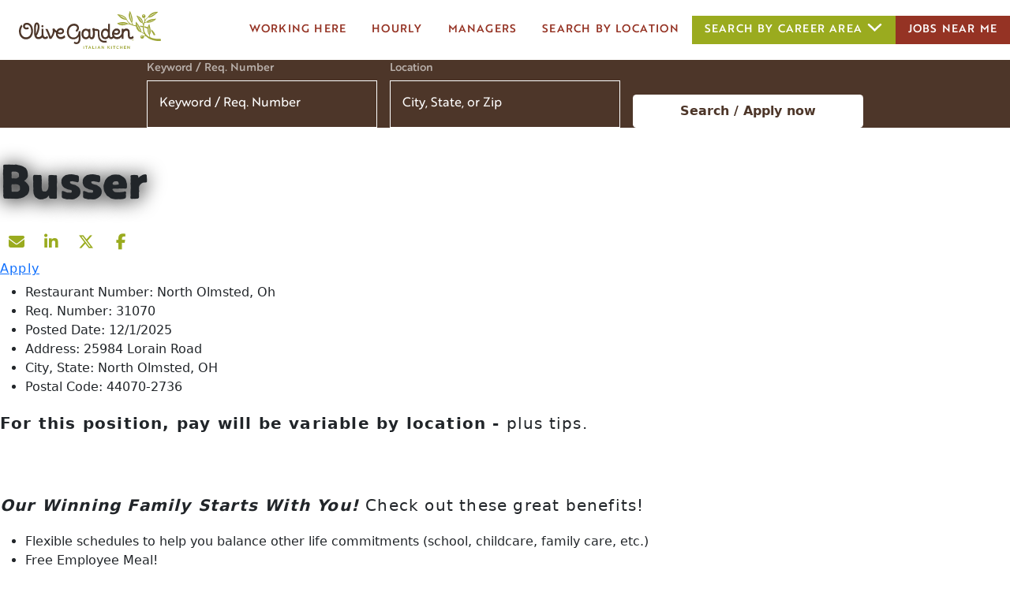

--- FILE ---
content_type: text/css
request_url: https://jobs.olivegarden.com/content/OliveGarden/Styles/_Components.min.css?v=IF_a4C_0quNzc2vlmzysWtaAVhqFPrgYNPfKMtToJIM
body_size: 71887
content:
:root,[data-bs-theme=light]{--bs-body-font-family: font-family: "og_brotherregular", sans-serif !important}/*!
 * Bootstrap  v5.3.3 (https://getbootstrap.com/)
 * Copyright 2011-2024 The Bootstrap Authors
 * Licensed under MIT (https://github.com/twbs/bootstrap/blob/main/LICENSE)
 */:root,[data-bs-theme=light]{--bs-blue: #0d6efd;--bs-indigo: #6610f2;--bs-purple: #6f42c1;--bs-pink: #d63384;--bs-red: #dc3545;--bs-orange: #fd7e14;--bs-yellow: #ffc107;--bs-green: #198754;--bs-teal: #20c997;--bs-cyan: #0dcaf0;--bs-black: #000;--bs-white: #fff;--bs-gray: #6c757d;--bs-gray-dark: #343a40;--bs-gray-100: #f8f9fa;--bs-gray-200: #e9ecef;--bs-gray-300: #dee2e6;--bs-gray-400: #ced4da;--bs-gray-500: #adb5bd;--bs-gray-600: #6c757d;--bs-gray-700: #495057;--bs-gray-800: #343a40;--bs-gray-900: #212529;--bs-primary: #9aaa25;--bs-secondary: #6c757d;--bs-success: #198754;--bs-info: #0dcaf0;--bs-warning: #ffc107;--bs-danger: #dc3545;--bs-light: #f8f9fa;--bs-dark: #212529;--bs-primary-rgb: 154, 170, 37;--bs-secondary-rgb: 108, 117, 125;--bs-success-rgb: 25, 135, 84;--bs-info-rgb: 13, 202, 240;--bs-warning-rgb: 255, 193, 7;--bs-danger-rgb: 220, 53, 69;--bs-light-rgb: 248, 249, 250;--bs-dark-rgb: 33, 37, 41;--bs-primary-text-emphasis: #3e440f;--bs-secondary-text-emphasis: #2b2f32;--bs-success-text-emphasis: #0a3622;--bs-info-text-emphasis: #055160;--bs-warning-text-emphasis: #664d03;--bs-danger-text-emphasis: #58151c;--bs-light-text-emphasis: #495057;--bs-dark-text-emphasis: #495057;--bs-primary-bg-subtle: #ebeed3;--bs-secondary-bg-subtle: #e2e3e5;--bs-success-bg-subtle: #d1e7dd;--bs-info-bg-subtle: #cff4fc;--bs-warning-bg-subtle: #fff3cd;--bs-danger-bg-subtle: #f8d7da;--bs-light-bg-subtle: #fcfcfd;--bs-dark-bg-subtle: #ced4da;--bs-primary-border-subtle: #d7dda8;--bs-secondary-border-subtle: #c4c8cb;--bs-success-border-subtle: #a3cfbb;--bs-info-border-subtle: #9eeaf9;--bs-warning-border-subtle: #ffe69c;--bs-danger-border-subtle: #f1aeb5;--bs-light-border-subtle: #e9ecef;--bs-dark-border-subtle: #adb5bd;--bs-white-rgb: 255, 255, 255;--bs-black-rgb: 0, 0, 0;--bs-font-sans-serif: system-ui, -apple-system, "Segoe UI", Roboto, "Helvetica Neue", "Noto Sans", "Liberation Sans", Arial, sans-serif, "Apple Color Emoji", "Segoe UI Emoji", "Segoe UI Symbol", "Noto Color Emoji";--bs-font-monospace: SFMono-Regular, Menlo, Monaco, Consolas, "Liberation Mono", "Courier New", monospace;--bs-gradient: linear-gradient(180deg, rgba(255, 255, 255, 0.15), rgba(255, 255, 255, 0));--bs-body-font-family: var(--bs-font-sans-serif);--bs-body-font-size:1rem;--bs-body-font-weight: 400;--bs-body-line-height: 1.5;--bs-body-color: #212529;--bs-body-color-rgb: 33, 37, 41;--bs-body-bg: #fff;--bs-body-bg-rgb: 255, 255, 255;--bs-emphasis-color: #000;--bs-emphasis-color-rgb: 0, 0, 0;--bs-secondary-color: rgba(33, 37, 41, 0.75);--bs-secondary-color-rgb: 33, 37, 41;--bs-secondary-bg: #e9ecef;--bs-secondary-bg-rgb: 233, 236, 239;--bs-tertiary-color: rgba(33, 37, 41, 0.5);--bs-tertiary-color-rgb: 33, 37, 41;--bs-tertiary-bg: #f8f9fa;--bs-tertiary-bg-rgb: 248, 249, 250;--bs-heading-color: inherit;--bs-link-color: #9aaa25;--bs-link-color-rgb: 154, 170, 37;--bs-link-decoration: underline;--bs-link-hover-color: #7b881e;--bs-link-hover-color-rgb: 123, 136, 30;--bs-code-color: #d63384;--bs-highlight-color: #212529;--bs-highlight-bg: #fff3cd;--bs-border-width: 1px;--bs-border-style: solid;--bs-border-color: #dee2e6;--bs-border-color-translucent: rgba(0, 0, 0, 0.175);--bs-border-radius: 0.375rem;--bs-border-radius-sm: 0.25rem;--bs-border-radius-lg: 0.5rem;--bs-border-radius-xl: 1rem;--bs-border-radius-xxl: 2rem;--bs-border-radius-2xl: var(--bs-border-radius-xxl);--bs-border-radius-pill: 50rem;--bs-box-shadow: 0 0.5rem 1rem rgba(0, 0, 0, 0.15);--bs-box-shadow-sm: 0 0.125rem 0.25rem rgba(0, 0, 0, 0.075);--bs-box-shadow-lg: 0 1rem 3rem rgba(0, 0, 0, 0.175);--bs-box-shadow-inset: inset 0 1px 2px rgba(0, 0, 0, 0.075);--bs-focus-ring-width: 0.25rem;--bs-focus-ring-opacity: 0.25;--bs-focus-ring-color: rgba(154, 170, 37, 0.25);--bs-form-valid-color: #198754;--bs-form-valid-border-color: #198754;--bs-form-invalid-color: #dc3545;--bs-form-invalid-border-color: #dc3545}[data-bs-theme=dark]{color-scheme:dark;--bs-body-color: #dee2e6;--bs-body-color-rgb: 222, 226, 230;--bs-body-bg: #212529;--bs-body-bg-rgb: 33, 37, 41;--bs-emphasis-color: #fff;--bs-emphasis-color-rgb: 255, 255, 255;--bs-secondary-color: rgba(222, 226, 230, 0.75);--bs-secondary-color-rgb: 222, 226, 230;--bs-secondary-bg: #343a40;--bs-secondary-bg-rgb: 52, 58, 64;--bs-tertiary-color: rgba(222, 226, 230, 0.5);--bs-tertiary-color-rgb: 222, 226, 230;--bs-tertiary-bg: #2b3035;--bs-tertiary-bg-rgb: 43, 48, 53;--bs-primary-text-emphasis: #c2cc7c;--bs-secondary-text-emphasis: #a7acb1;--bs-success-text-emphasis: #75b798;--bs-info-text-emphasis: #6edff6;--bs-warning-text-emphasis: #ffda6a;--bs-danger-text-emphasis: #ea868f;--bs-light-text-emphasis: #f8f9fa;--bs-dark-text-emphasis: #dee2e6;--bs-primary-bg-subtle: #1f2207;--bs-secondary-bg-subtle: #161719;--bs-success-bg-subtle: #051b11;--bs-info-bg-subtle: #032830;--bs-warning-bg-subtle: #332701;--bs-danger-bg-subtle: #2c0b0e;--bs-light-bg-subtle: #343a40;--bs-dark-bg-subtle: #1a1d20;--bs-primary-border-subtle: #5c6616;--bs-secondary-border-subtle: #41464b;--bs-success-border-subtle: #0f5132;--bs-info-border-subtle: #087990;--bs-warning-border-subtle: #997404;--bs-danger-border-subtle: #842029;--bs-light-border-subtle: #495057;--bs-dark-border-subtle: #343a40;--bs-heading-color: inherit;--bs-link-color: #c2cc7c;--bs-link-hover-color: #ced696;--bs-link-color-rgb: 194, 204, 124;--bs-link-hover-color-rgb: 206, 214, 150;--bs-code-color: #e685b5;--bs-highlight-color: #dee2e6;--bs-highlight-bg: #664d03;--bs-border-color: #495057;--bs-border-color-translucent: rgba(255, 255, 255, 0.15);--bs-form-valid-color: #75b798;--bs-form-valid-border-color: #75b798;--bs-form-invalid-color: #ea868f;--bs-form-invalid-border-color: #ea868f}*,*::before,*::after{box-sizing:border-box}@media(prefers-reduced-motion: no-preference){:root{scroll-behavior:smooth}}body{margin:0;font-family:var(--bs-body-font-family);font-size:var(--bs-body-font-size);font-weight:var(--bs-body-font-weight);line-height:var(--bs-body-line-height);color:var(--bs-body-color);text-align:var(--bs-body-text-align);background-color:var(--bs-body-bg);-webkit-text-size-adjust:100%;-webkit-tap-highlight-color:rgba(0,0,0,0)}hr{margin:1rem 0;color:inherit;border:0;border-top:var(--bs-border-width) solid;opacity:.25}h6,.h6,h5,.h5,h4,body.talentnetwork-talentnetwork #form-container pre,.h4,h3,.h3,h2,.h2,h1,.h1{margin-top:0;margin-bottom:.5rem;font-weight:500;line-height:1.2;color:var(--bs-heading-color)}h1,.h1{font-size:calc(1.375rem + 1.5vw)}@media(min-width: 1200px){h1,.h1{font-size:2.5rem}}h2,.h2{font-size:calc(1.325rem + 0.9vw)}@media(min-width: 1200px){h2,.h2{font-size:2rem}}h3,.h3{font-size:calc(1.3rem + 0.6vw)}@media(min-width: 1200px){h3,.h3{font-size:1.75rem}}h4,body.talentnetwork-talentnetwork #form-container pre,.h4{font-size:calc(1.275rem + 0.3vw)}@media(min-width: 1200px){h4,body.talentnetwork-talentnetwork #form-container pre,.h4{font-size:1.5rem}}h5,.h5{font-size:1.25rem}h6,.h6{font-size:1rem}p{margin-top:0;margin-bottom:1rem}abbr[title]{text-decoration:underline dotted;cursor:help;text-decoration-skip-ink:none}address{margin-bottom:1rem;font-style:normal;line-height:inherit}ol,ul{padding-left:2rem}ol,ul,dl{margin-top:0;margin-bottom:1rem}ol ol,ul ul,ol ul,ul ol{margin-bottom:0}dt{font-weight:700}dd{margin-bottom:.5rem;margin-left:0}blockquote{margin:0 0 1rem}b,strong{font-weight:bolder}small,.small{font-size:0.875em}mark,.mark{padding:.1875em;color:var(--bs-highlight-color);background-color:var(--bs-highlight-bg)}sub,sup{position:relative;font-size:0.75em;line-height:0;vertical-align:baseline}sub{bottom:-0.25em}sup{top:-0.5em}a{color:rgba(var(--bs-link-color-rgb), var(--bs-link-opacity, 1));text-decoration:underline}a:hover{--bs-link-color-rgb: var(--bs-link-hover-color-rgb)}a:not([href]):not([class]),a:not([href]):not([class]):hover{color:inherit;text-decoration:none}pre,code,kbd,samp{font-family:var(--bs-font-monospace);font-size:1em}pre{display:block;margin-top:0;margin-bottom:1rem;overflow:auto;font-size:0.875em}pre code{font-size:inherit;color:inherit;word-break:normal}code{font-size:0.875em;color:var(--bs-code-color);word-wrap:break-word}a>code{color:inherit}kbd{padding:.1875rem .375rem;font-size:0.875em;color:var(--bs-body-bg);background-color:var(--bs-body-color);border-radius:.25rem}kbd kbd{padding:0;font-size:1em}figure{margin:0 0 1rem}img,svg{vertical-align:middle}table{caption-side:bottom;border-collapse:collapse}caption{padding-top:.5rem;padding-bottom:.5rem;color:var(--bs-secondary-color);text-align:left}th{text-align:inherit;text-align:-webkit-match-parent}thead,tbody,tfoot,tr,td,th{border-color:inherit;border-style:solid;border-width:0}label{display:inline-block}button{border-radius:0}button:focus:not(:focus-visible){outline:0}input,button,select,optgroup,textarea{margin:0;font-family:inherit;font-size:inherit;line-height:inherit}button,select{text-transform:none}[role=button]{cursor:pointer}select{word-wrap:normal}select:disabled{opacity:1}[list]:not([type=date]):not([type=datetime-local]):not([type=month]):not([type=week]):not([type=time])::-webkit-calendar-picker-indicator{display:none !important}button,[type=button],[type=reset],[type=submit]{-webkit-appearance:button}button:not(:disabled),[type=button]:not(:disabled),[type=reset]:not(:disabled),[type=submit]:not(:disabled){cursor:pointer}::-moz-focus-inner{padding:0;border-style:none}textarea{resize:vertical}fieldset{min-width:0;padding:0;margin:0;border:0}legend{float:left;width:100%;padding:0;margin-bottom:.5rem;font-size:calc(1.275rem + 0.3vw);line-height:inherit}@media(min-width: 1200px){legend{font-size:1.5rem}}legend+*{clear:left}::-webkit-datetime-edit-fields-wrapper,::-webkit-datetime-edit-text,::-webkit-datetime-edit-minute,::-webkit-datetime-edit-hour-field,::-webkit-datetime-edit-day-field,::-webkit-datetime-edit-month-field,::-webkit-datetime-edit-year-field{padding:0}::-webkit-inner-spin-button{height:auto}[type=search]{-webkit-appearance:textfield;outline-offset:-2px}::-webkit-search-decoration{-webkit-appearance:none}::-webkit-color-swatch-wrapper{padding:0}::file-selector-button{font:inherit;-webkit-appearance:button}output{display:inline-block}iframe{border:0}summary{display:list-item;cursor:pointer}progress{vertical-align:baseline}[hidden]{display:none !important}.lead{font-size:1.25rem;font-weight:300}.display-1{font-size:calc(1.625rem + 4.5vw);font-weight:300;line-height:1.2}@media(min-width: 1200px){.display-1{font-size:5rem}}.display-2{font-size:calc(1.575rem + 3.9vw);font-weight:300;line-height:1.2}@media(min-width: 1200px){.display-2{font-size:4.5rem}}.display-3{font-size:calc(1.525rem + 3.3vw);font-weight:300;line-height:1.2}@media(min-width: 1200px){.display-3{font-size:4rem}}.display-4{font-size:calc(1.475rem + 2.7vw);font-weight:300;line-height:1.2}@media(min-width: 1200px){.display-4{font-size:3.5rem}}.display-5{font-size:calc(1.425rem + 2.1vw);font-weight:300;line-height:1.2}@media(min-width: 1200px){.display-5{font-size:3rem}}.display-6{font-size:calc(1.375rem + 1.5vw);font-weight:300;line-height:1.2}@media(min-width: 1200px){.display-6{font-size:2.5rem}}.list-unstyled{padding-left:0;list-style:none}.list-inline{padding-left:0;list-style:none}.list-inline-item{display:inline-block}.list-inline-item:not(:last-child){margin-right:.5rem}.initialism{font-size:0.875em;text-transform:uppercase}.blockquote{margin-bottom:1rem;font-size:1.25rem}.blockquote>:last-child{margin-bottom:0}.blockquote-footer{margin-top:-1rem;margin-bottom:1rem;font-size:0.875em;color:#6c757d}.blockquote-footer::before{content:"— "}.img-fluid{max-width:100%;height:auto}.img-thumbnail{padding:.25rem;background-color:var(--bs-body-bg);border:var(--bs-border-width) solid var(--bs-border-color);border-radius:var(--bs-border-radius);max-width:100%;height:auto}.figure{display:inline-block}.figure-img{margin-bottom:.5rem;line-height:1}.figure-caption{font-size:0.875em;color:var(--bs-secondary-color)}.container,.container-fluid,.container-xxl,.container-xl,.container-lg,.container-md,.container-sm{--bs-gutter-x: 1.5rem;--bs-gutter-y: 0;width:100%;padding-right:calc(var(--bs-gutter-x)*.5);padding-left:calc(var(--bs-gutter-x)*.5);margin-right:auto;margin-left:auto}@media(min-width: 576px){.container-sm,.container{max-width:540px}}@media(min-width: 768px){.container-md,.container-sm,.container{max-width:720px}}@media(min-width: 992px){.container-lg,.container-md,.container-sm,.container{max-width:960px}}@media(min-width: 1200px){.container-xl,.container-lg,.container-md,.container-sm,.container{max-width:1140px}}@media(min-width: 1400px){.container-xxl,.container-xl,.container-lg,.container-md,.container-sm,.container{max-width:1320px}}:root{--bs-breakpoint-xs: 0;--bs-breakpoint-sm: 576px;--bs-breakpoint-md: 768px;--bs-breakpoint-lg: 992px;--bs-breakpoint-xl: 1200px;--bs-breakpoint-xxl: 1400px}.row{--bs-gutter-x: 1.5rem;--bs-gutter-y: 0;display:flex;flex-wrap:wrap;margin-top:calc(-1*var(--bs-gutter-y));margin-right:calc(-0.5*var(--bs-gutter-x));margin-left:calc(-0.5*var(--bs-gutter-x))}.row>*{flex-shrink:0;width:100%;max-width:100%;padding-right:calc(var(--bs-gutter-x)*.5);padding-left:calc(var(--bs-gutter-x)*.5);margin-top:var(--bs-gutter-y)}.col{flex:1 0 0%}.row-cols-auto>*{flex:0 0 auto;width:auto}.row-cols-1>*{flex:0 0 auto;width:100%}.row-cols-2>*{flex:0 0 auto;width:50%}.row-cols-3>*{flex:0 0 auto;width:33.33333333%}.row-cols-4>*{flex:0 0 auto;width:25%}.row-cols-5>*{flex:0 0 auto;width:20%}.row-cols-6>*{flex:0 0 auto;width:16.66666667%}.col-auto{flex:0 0 auto;width:auto}.col-1{flex:0 0 auto;width:8.33333333%}.col-2{flex:0 0 auto;width:16.66666667%}.col-3{flex:0 0 auto;width:25%}.col-4{flex:0 0 auto;width:33.33333333%}.col-5{flex:0 0 auto;width:41.66666667%}.col-6{flex:0 0 auto;width:50%}.col-7{flex:0 0 auto;width:58.33333333%}.col-8{flex:0 0 auto;width:66.66666667%}.col-9{flex:0 0 auto;width:75%}.col-10{flex:0 0 auto;width:83.33333333%}.col-11{flex:0 0 auto;width:91.66666667%}.col-12{flex:0 0 auto;width:100%}.offset-1{margin-left:8.33333333%}.offset-2{margin-left:16.66666667%}.offset-3{margin-left:25%}.offset-4{margin-left:33.33333333%}.offset-5{margin-left:41.66666667%}.offset-6{margin-left:50%}.offset-7{margin-left:58.33333333%}.offset-8{margin-left:66.66666667%}.offset-9{margin-left:75%}.offset-10{margin-left:83.33333333%}.offset-11{margin-left:91.66666667%}.g-0,.gx-0{--bs-gutter-x: 0}.g-0,.gy-0{--bs-gutter-y: 0}.g-1,.gx-1{--bs-gutter-x: 0.25rem}.g-1,.gy-1{--bs-gutter-y: 0.25rem}.g-2,.gx-2{--bs-gutter-x: 0.5rem}.g-2,.gy-2{--bs-gutter-y: 0.5rem}.g-3,.gx-3{--bs-gutter-x: 1rem}.g-3,.gy-3{--bs-gutter-y: 1rem}.g-4,.gx-4{--bs-gutter-x: 1.5rem}.g-4,.gy-4{--bs-gutter-y: 1.5rem}.g-5,.gx-5{--bs-gutter-x: 3rem}.g-5,.gy-5{--bs-gutter-y: 3rem}@media(min-width: 576px){.col-sm{flex:1 0 0%}.row-cols-sm-auto>*{flex:0 0 auto;width:auto}.row-cols-sm-1>*{flex:0 0 auto;width:100%}.row-cols-sm-2>*{flex:0 0 auto;width:50%}.row-cols-sm-3>*{flex:0 0 auto;width:33.33333333%}.row-cols-sm-4>*{flex:0 0 auto;width:25%}.row-cols-sm-5>*{flex:0 0 auto;width:20%}.row-cols-sm-6>*{flex:0 0 auto;width:16.66666667%}.col-sm-auto{flex:0 0 auto;width:auto}.col-sm-1{flex:0 0 auto;width:8.33333333%}.col-sm-2{flex:0 0 auto;width:16.66666667%}.col-sm-3{flex:0 0 auto;width:25%}.col-sm-4{flex:0 0 auto;width:33.33333333%}.col-sm-5{flex:0 0 auto;width:41.66666667%}.col-sm-6{flex:0 0 auto;width:50%}.col-sm-7{flex:0 0 auto;width:58.33333333%}.col-sm-8{flex:0 0 auto;width:66.66666667%}.col-sm-9{flex:0 0 auto;width:75%}.col-sm-10{flex:0 0 auto;width:83.33333333%}.col-sm-11{flex:0 0 auto;width:91.66666667%}.col-sm-12{flex:0 0 auto;width:100%}.offset-sm-0{margin-left:0}.offset-sm-1{margin-left:8.33333333%}.offset-sm-2{margin-left:16.66666667%}.offset-sm-3{margin-left:25%}.offset-sm-4{margin-left:33.33333333%}.offset-sm-5{margin-left:41.66666667%}.offset-sm-6{margin-left:50%}.offset-sm-7{margin-left:58.33333333%}.offset-sm-8{margin-left:66.66666667%}.offset-sm-9{margin-left:75%}.offset-sm-10{margin-left:83.33333333%}.offset-sm-11{margin-left:91.66666667%}.g-sm-0,.gx-sm-0{--bs-gutter-x: 0}.g-sm-0,.gy-sm-0{--bs-gutter-y: 0}.g-sm-1,.gx-sm-1{--bs-gutter-x: 0.25rem}.g-sm-1,.gy-sm-1{--bs-gutter-y: 0.25rem}.g-sm-2,.gx-sm-2{--bs-gutter-x: 0.5rem}.g-sm-2,.gy-sm-2{--bs-gutter-y: 0.5rem}.g-sm-3,.gx-sm-3{--bs-gutter-x: 1rem}.g-sm-3,.gy-sm-3{--bs-gutter-y: 1rem}.g-sm-4,.gx-sm-4{--bs-gutter-x: 1.5rem}.g-sm-4,.gy-sm-4{--bs-gutter-y: 1.5rem}.g-sm-5,.gx-sm-5{--bs-gutter-x: 3rem}.g-sm-5,.gy-sm-5{--bs-gutter-y: 3rem}}@media(min-width: 768px){.col-md{flex:1 0 0%}.row-cols-md-auto>*{flex:0 0 auto;width:auto}.row-cols-md-1>*{flex:0 0 auto;width:100%}.row-cols-md-2>*{flex:0 0 auto;width:50%}.row-cols-md-3>*{flex:0 0 auto;width:33.33333333%}.row-cols-md-4>*{flex:0 0 auto;width:25%}.row-cols-md-5>*{flex:0 0 auto;width:20%}.row-cols-md-6>*{flex:0 0 auto;width:16.66666667%}.col-md-auto{flex:0 0 auto;width:auto}.col-md-1{flex:0 0 auto;width:8.33333333%}.col-md-2{flex:0 0 auto;width:16.66666667%}.col-md-3{flex:0 0 auto;width:25%}.col-md-4{flex:0 0 auto;width:33.33333333%}.col-md-5{flex:0 0 auto;width:41.66666667%}.col-md-6{flex:0 0 auto;width:50%}.col-md-7{flex:0 0 auto;width:58.33333333%}.col-md-8{flex:0 0 auto;width:66.66666667%}.col-md-9{flex:0 0 auto;width:75%}.col-md-10{flex:0 0 auto;width:83.33333333%}.col-md-11{flex:0 0 auto;width:91.66666667%}.col-md-12{flex:0 0 auto;width:100%}.offset-md-0{margin-left:0}.offset-md-1{margin-left:8.33333333%}.offset-md-2{margin-left:16.66666667%}.offset-md-3{margin-left:25%}.offset-md-4{margin-left:33.33333333%}.offset-md-5{margin-left:41.66666667%}.offset-md-6{margin-left:50%}.offset-md-7{margin-left:58.33333333%}.offset-md-8{margin-left:66.66666667%}.offset-md-9{margin-left:75%}.offset-md-10{margin-left:83.33333333%}.offset-md-11{margin-left:91.66666667%}.g-md-0,.gx-md-0{--bs-gutter-x: 0}.g-md-0,.gy-md-0{--bs-gutter-y: 0}.g-md-1,.gx-md-1{--bs-gutter-x: 0.25rem}.g-md-1,.gy-md-1{--bs-gutter-y: 0.25rem}.g-md-2,.gx-md-2{--bs-gutter-x: 0.5rem}.g-md-2,.gy-md-2{--bs-gutter-y: 0.5rem}.g-md-3,.gx-md-3{--bs-gutter-x: 1rem}.g-md-3,.gy-md-3{--bs-gutter-y: 1rem}.g-md-4,.gx-md-4{--bs-gutter-x: 1.5rem}.g-md-4,.gy-md-4{--bs-gutter-y: 1.5rem}.g-md-5,.gx-md-5{--bs-gutter-x: 3rem}.g-md-5,.gy-md-5{--bs-gutter-y: 3rem}}@media(min-width: 992px){.col-lg{flex:1 0 0%}.row-cols-lg-auto>*{flex:0 0 auto;width:auto}.row-cols-lg-1>*{flex:0 0 auto;width:100%}.row-cols-lg-2>*{flex:0 0 auto;width:50%}.row-cols-lg-3>*{flex:0 0 auto;width:33.33333333%}.row-cols-lg-4>*{flex:0 0 auto;width:25%}.row-cols-lg-5>*{flex:0 0 auto;width:20%}.row-cols-lg-6>*{flex:0 0 auto;width:16.66666667%}.col-lg-auto{flex:0 0 auto;width:auto}.col-lg-1{flex:0 0 auto;width:8.33333333%}.col-lg-2{flex:0 0 auto;width:16.66666667%}.col-lg-3{flex:0 0 auto;width:25%}.col-lg-4{flex:0 0 auto;width:33.33333333%}.col-lg-5{flex:0 0 auto;width:41.66666667%}.col-lg-6{flex:0 0 auto;width:50%}.col-lg-7{flex:0 0 auto;width:58.33333333%}.col-lg-8{flex:0 0 auto;width:66.66666667%}.col-lg-9{flex:0 0 auto;width:75%}.col-lg-10{flex:0 0 auto;width:83.33333333%}.col-lg-11{flex:0 0 auto;width:91.66666667%}.col-lg-12{flex:0 0 auto;width:100%}.offset-lg-0{margin-left:0}.offset-lg-1{margin-left:8.33333333%}.offset-lg-2{margin-left:16.66666667%}.offset-lg-3{margin-left:25%}.offset-lg-4{margin-left:33.33333333%}.offset-lg-5{margin-left:41.66666667%}.offset-lg-6{margin-left:50%}.offset-lg-7{margin-left:58.33333333%}.offset-lg-8{margin-left:66.66666667%}.offset-lg-9{margin-left:75%}.offset-lg-10{margin-left:83.33333333%}.offset-lg-11{margin-left:91.66666667%}.g-lg-0,.gx-lg-0{--bs-gutter-x: 0}.g-lg-0,.gy-lg-0{--bs-gutter-y: 0}.g-lg-1,.gx-lg-1{--bs-gutter-x: 0.25rem}.g-lg-1,.gy-lg-1{--bs-gutter-y: 0.25rem}.g-lg-2,.gx-lg-2{--bs-gutter-x: 0.5rem}.g-lg-2,.gy-lg-2{--bs-gutter-y: 0.5rem}.g-lg-3,.gx-lg-3{--bs-gutter-x: 1rem}.g-lg-3,.gy-lg-3{--bs-gutter-y: 1rem}.g-lg-4,.gx-lg-4{--bs-gutter-x: 1.5rem}.g-lg-4,.gy-lg-4{--bs-gutter-y: 1.5rem}.g-lg-5,.gx-lg-5{--bs-gutter-x: 3rem}.g-lg-5,.gy-lg-5{--bs-gutter-y: 3rem}}@media(min-width: 1200px){.col-xl{flex:1 0 0%}.row-cols-xl-auto>*{flex:0 0 auto;width:auto}.row-cols-xl-1>*{flex:0 0 auto;width:100%}.row-cols-xl-2>*{flex:0 0 auto;width:50%}.row-cols-xl-3>*{flex:0 0 auto;width:33.33333333%}.row-cols-xl-4>*{flex:0 0 auto;width:25%}.row-cols-xl-5>*{flex:0 0 auto;width:20%}.row-cols-xl-6>*{flex:0 0 auto;width:16.66666667%}.col-xl-auto{flex:0 0 auto;width:auto}.col-xl-1{flex:0 0 auto;width:8.33333333%}.col-xl-2{flex:0 0 auto;width:16.66666667%}.col-xl-3{flex:0 0 auto;width:25%}.col-xl-4{flex:0 0 auto;width:33.33333333%}.col-xl-5{flex:0 0 auto;width:41.66666667%}.col-xl-6{flex:0 0 auto;width:50%}.col-xl-7{flex:0 0 auto;width:58.33333333%}.col-xl-8{flex:0 0 auto;width:66.66666667%}.col-xl-9{flex:0 0 auto;width:75%}.col-xl-10{flex:0 0 auto;width:83.33333333%}.col-xl-11{flex:0 0 auto;width:91.66666667%}.col-xl-12{flex:0 0 auto;width:100%}.offset-xl-0{margin-left:0}.offset-xl-1{margin-left:8.33333333%}.offset-xl-2{margin-left:16.66666667%}.offset-xl-3{margin-left:25%}.offset-xl-4{margin-left:33.33333333%}.offset-xl-5{margin-left:41.66666667%}.offset-xl-6{margin-left:50%}.offset-xl-7{margin-left:58.33333333%}.offset-xl-8{margin-left:66.66666667%}.offset-xl-9{margin-left:75%}.offset-xl-10{margin-left:83.33333333%}.offset-xl-11{margin-left:91.66666667%}.g-xl-0,.gx-xl-0{--bs-gutter-x: 0}.g-xl-0,.gy-xl-0{--bs-gutter-y: 0}.g-xl-1,.gx-xl-1{--bs-gutter-x: 0.25rem}.g-xl-1,.gy-xl-1{--bs-gutter-y: 0.25rem}.g-xl-2,.gx-xl-2{--bs-gutter-x: 0.5rem}.g-xl-2,.gy-xl-2{--bs-gutter-y: 0.5rem}.g-xl-3,.gx-xl-3{--bs-gutter-x: 1rem}.g-xl-3,.gy-xl-3{--bs-gutter-y: 1rem}.g-xl-4,.gx-xl-4{--bs-gutter-x: 1.5rem}.g-xl-4,.gy-xl-4{--bs-gutter-y: 1.5rem}.g-xl-5,.gx-xl-5{--bs-gutter-x: 3rem}.g-xl-5,.gy-xl-5{--bs-gutter-y: 3rem}}@media(min-width: 1400px){.col-xxl{flex:1 0 0%}.row-cols-xxl-auto>*{flex:0 0 auto;width:auto}.row-cols-xxl-1>*{flex:0 0 auto;width:100%}.row-cols-xxl-2>*{flex:0 0 auto;width:50%}.row-cols-xxl-3>*{flex:0 0 auto;width:33.33333333%}.row-cols-xxl-4>*{flex:0 0 auto;width:25%}.row-cols-xxl-5>*{flex:0 0 auto;width:20%}.row-cols-xxl-6>*{flex:0 0 auto;width:16.66666667%}.col-xxl-auto{flex:0 0 auto;width:auto}.col-xxl-1{flex:0 0 auto;width:8.33333333%}.col-xxl-2{flex:0 0 auto;width:16.66666667%}.col-xxl-3{flex:0 0 auto;width:25%}.col-xxl-4{flex:0 0 auto;width:33.33333333%}.col-xxl-5{flex:0 0 auto;width:41.66666667%}.col-xxl-6{flex:0 0 auto;width:50%}.col-xxl-7{flex:0 0 auto;width:58.33333333%}.col-xxl-8{flex:0 0 auto;width:66.66666667%}.col-xxl-9{flex:0 0 auto;width:75%}.col-xxl-10{flex:0 0 auto;width:83.33333333%}.col-xxl-11{flex:0 0 auto;width:91.66666667%}.col-xxl-12{flex:0 0 auto;width:100%}.offset-xxl-0{margin-left:0}.offset-xxl-1{margin-left:8.33333333%}.offset-xxl-2{margin-left:16.66666667%}.offset-xxl-3{margin-left:25%}.offset-xxl-4{margin-left:33.33333333%}.offset-xxl-5{margin-left:41.66666667%}.offset-xxl-6{margin-left:50%}.offset-xxl-7{margin-left:58.33333333%}.offset-xxl-8{margin-left:66.66666667%}.offset-xxl-9{margin-left:75%}.offset-xxl-10{margin-left:83.33333333%}.offset-xxl-11{margin-left:91.66666667%}.g-xxl-0,.gx-xxl-0{--bs-gutter-x: 0}.g-xxl-0,.gy-xxl-0{--bs-gutter-y: 0}.g-xxl-1,.gx-xxl-1{--bs-gutter-x: 0.25rem}.g-xxl-1,.gy-xxl-1{--bs-gutter-y: 0.25rem}.g-xxl-2,.gx-xxl-2{--bs-gutter-x: 0.5rem}.g-xxl-2,.gy-xxl-2{--bs-gutter-y: 0.5rem}.g-xxl-3,.gx-xxl-3{--bs-gutter-x: 1rem}.g-xxl-3,.gy-xxl-3{--bs-gutter-y: 1rem}.g-xxl-4,.gx-xxl-4{--bs-gutter-x: 1.5rem}.g-xxl-4,.gy-xxl-4{--bs-gutter-y: 1.5rem}.g-xxl-5,.gx-xxl-5{--bs-gutter-x: 3rem}.g-xxl-5,.gy-xxl-5{--bs-gutter-y: 3rem}}.table{--bs-table-color-type: initial;--bs-table-bg-type: initial;--bs-table-color-state: initial;--bs-table-bg-state: initial;--bs-table-color: var(--bs-emphasis-color);--bs-table-bg: var(--bs-body-bg);--bs-table-border-color: var(--bs-border-color);--bs-table-accent-bg: transparent;--bs-table-striped-color: var(--bs-emphasis-color);--bs-table-striped-bg: rgba(var(--bs-emphasis-color-rgb), 0.05);--bs-table-active-color: var(--bs-emphasis-color);--bs-table-active-bg: rgba(var(--bs-emphasis-color-rgb), 0.1);--bs-table-hover-color: var(--bs-emphasis-color);--bs-table-hover-bg: rgba(var(--bs-emphasis-color-rgb), 0.075);width:100%;margin-bottom:1rem;vertical-align:top;border-color:var(--bs-table-border-color)}.table>:not(caption)>*>*{padding:.5rem .5rem;color:var(--bs-table-color-state, var(--bs-table-color-type, var(--bs-table-color)));background-color:var(--bs-table-bg);border-bottom-width:var(--bs-border-width);box-shadow:inset 0 0 0 9999px var(--bs-table-bg-state, var(--bs-table-bg-type, var(--bs-table-accent-bg)))}.table>tbody{vertical-align:inherit}.table>thead{vertical-align:bottom}.table-group-divider{border-top:calc(var(--bs-border-width)*2) solid currentcolor}.caption-top{caption-side:top}.table-sm>:not(caption)>*>*{padding:.25rem .25rem}.table-bordered>:not(caption)>*{border-width:var(--bs-border-width) 0}.table-bordered>:not(caption)>*>*{border-width:0 var(--bs-border-width)}.table-borderless>:not(caption)>*>*{border-bottom-width:0}.table-borderless>:not(:first-child){border-top-width:0}.table-striped>tbody>tr:nth-of-type(odd)>*{--bs-table-color-type: var(--bs-table-striped-color);--bs-table-bg-type: var(--bs-table-striped-bg)}.table-striped-columns>:not(caption)>tr>:nth-child(even){--bs-table-color-type: var(--bs-table-striped-color);--bs-table-bg-type: var(--bs-table-striped-bg)}.table-active{--bs-table-color-state: var(--bs-table-active-color);--bs-table-bg-state: var(--bs-table-active-bg)}.table-hover>tbody>tr:hover>*{--bs-table-color-state: var(--bs-table-hover-color);--bs-table-bg-state: var(--bs-table-hover-bg)}.table-primary{--bs-table-color: #000;--bs-table-bg: #ebeed3;--bs-table-border-color: #bcbea9;--bs-table-striped-bg: #dfe2c8;--bs-table-striped-color: #000;--bs-table-active-bg: #d4d6be;--bs-table-active-color: #000;--bs-table-hover-bg: #d9dcc3;--bs-table-hover-color: #000;color:var(--bs-table-color);border-color:var(--bs-table-border-color)}.table-secondary{--bs-table-color: #000;--bs-table-bg: #e2e3e5;--bs-table-border-color: #b5b6b7;--bs-table-striped-bg: #d7d8da;--bs-table-striped-color: #000;--bs-table-active-bg: #cbccce;--bs-table-active-color: #000;--bs-table-hover-bg: #d1d2d4;--bs-table-hover-color: #000;color:var(--bs-table-color);border-color:var(--bs-table-border-color)}.table-success{--bs-table-color: #000;--bs-table-bg: #d1e7dd;--bs-table-border-color: #a7b9b1;--bs-table-striped-bg: #c7dbd2;--bs-table-striped-color: #000;--bs-table-active-bg: #bcd0c7;--bs-table-active-color: #000;--bs-table-hover-bg: #c1d6cc;--bs-table-hover-color: #000;color:var(--bs-table-color);border-color:var(--bs-table-border-color)}.table-info{--bs-table-color: #000;--bs-table-bg: #cff4fc;--bs-table-border-color: #a6c3ca;--bs-table-striped-bg: #c5e8ef;--bs-table-striped-color: #000;--bs-table-active-bg: #badce3;--bs-table-active-color: #000;--bs-table-hover-bg: #bfe2e9;--bs-table-hover-color: #000;color:var(--bs-table-color);border-color:var(--bs-table-border-color)}.table-warning{--bs-table-color: #000;--bs-table-bg: #fff3cd;--bs-table-border-color: #ccc2a4;--bs-table-striped-bg: #f2e7c3;--bs-table-striped-color: #000;--bs-table-active-bg: #e6dbb9;--bs-table-active-color: #000;--bs-table-hover-bg: #ece1be;--bs-table-hover-color: #000;color:var(--bs-table-color);border-color:var(--bs-table-border-color)}.table-danger{--bs-table-color: #000;--bs-table-bg: #f8d7da;--bs-table-border-color: #c6acae;--bs-table-striped-bg: #eccccf;--bs-table-striped-color: #000;--bs-table-active-bg: #dfc2c4;--bs-table-active-color: #000;--bs-table-hover-bg: #e5c7ca;--bs-table-hover-color: #000;color:var(--bs-table-color);border-color:var(--bs-table-border-color)}.table-light{--bs-table-color: #000;--bs-table-bg: #f8f9fa;--bs-table-border-color: #c6c7c8;--bs-table-striped-bg: #ecedee;--bs-table-striped-color: #000;--bs-table-active-bg: #dfe0e1;--bs-table-active-color: #000;--bs-table-hover-bg: #e5e6e7;--bs-table-hover-color: #000;color:var(--bs-table-color);border-color:var(--bs-table-border-color)}.table-dark{--bs-table-color: #fff;--bs-table-bg: #212529;--bs-table-border-color: #4d5154;--bs-table-striped-bg: #2c3034;--bs-table-striped-color: #fff;--bs-table-active-bg: #373b3e;--bs-table-active-color: #fff;--bs-table-hover-bg: #323539;--bs-table-hover-color: #fff;color:var(--bs-table-color);border-color:var(--bs-table-border-color)}.table-responsive{overflow-x:auto;-webkit-overflow-scrolling:touch}@media(max-width: 575.98px){.table-responsive-sm{overflow-x:auto;-webkit-overflow-scrolling:touch}}@media(max-width: 767.98px){.table-responsive-md{overflow-x:auto;-webkit-overflow-scrolling:touch}}@media(max-width: 991.98px){.table-responsive-lg{overflow-x:auto;-webkit-overflow-scrolling:touch}}@media(max-width: 1199.98px){.table-responsive-xl{overflow-x:auto;-webkit-overflow-scrolling:touch}}@media(max-width: 1399.98px){.table-responsive-xxl{overflow-x:auto;-webkit-overflow-scrolling:touch}}.form-label{margin-bottom:.5rem}.col-form-label{padding-top:calc(0.375rem + var(--bs-border-width));padding-bottom:calc(0.375rem + var(--bs-border-width));margin-bottom:0;font-size:inherit;line-height:1.5}.col-form-label-lg{padding-top:calc(0.5rem + var(--bs-border-width));padding-bottom:calc(0.5rem + var(--bs-border-width));font-size:1.25rem}.col-form-label-sm{padding-top:calc(0.25rem + var(--bs-border-width));padding-bottom:calc(0.25rem + var(--bs-border-width));font-size:0.875rem}.form-text{margin-top:.25rem;font-size:0.875em;color:var(--bs-secondary-color)}.form-control{display:block;width:100%;padding:.375rem .75rem;font-size:1rem;font-weight:400;line-height:1.5;color:var(--bs-body-color);appearance:none;background-color:var(--bs-body-bg);background-clip:padding-box;border:var(--bs-border-width) solid var(--bs-border-color);border-radius:var(--bs-border-radius);transition:border-color .15s ease-in-out,box-shadow .15s ease-in-out}@media(prefers-reduced-motion: reduce){.form-control{transition:none}}.form-control[type=file]{overflow:hidden}.form-control[type=file]:not(:disabled):not([readonly]){cursor:pointer}.form-control:focus{color:var(--bs-body-color);background-color:var(--bs-body-bg);border-color:#cdd592;outline:0;box-shadow:0 0 0 .25rem rgba(154,170,37,.25)}.form-control::-webkit-date-and-time-value{min-width:85px;height:1.5em;margin:0}.form-control::-webkit-datetime-edit{display:block;padding:0}.form-control::placeholder{color:var(--bs-secondary-color);opacity:1}.form-control:disabled{background-color:var(--bs-secondary-bg);opacity:1}.form-control::file-selector-button{padding:.375rem .75rem;margin:-0.375rem -0.75rem;margin-inline-end:.75rem;color:var(--bs-body-color);background-color:var(--bs-tertiary-bg);pointer-events:none;border-color:inherit;border-style:solid;border-width:0;border-inline-end-width:var(--bs-border-width);border-radius:0;transition:color .15s ease-in-out,background-color .15s ease-in-out,border-color .15s ease-in-out,box-shadow .15s ease-in-out}@media(prefers-reduced-motion: reduce){.form-control::file-selector-button{transition:none}}.form-control:hover:not(:disabled):not([readonly])::file-selector-button{background-color:var(--bs-secondary-bg)}.form-control-plaintext{display:block;width:100%;padding:.375rem 0;margin-bottom:0;line-height:1.5;color:var(--bs-body-color);background-color:rgba(0,0,0,0);border:solid rgba(0,0,0,0);border-width:var(--bs-border-width) 0}.form-control-plaintext:focus{outline:0}.form-control-plaintext.form-control-sm,.form-control-plaintext.form-control-lg{padding-right:0;padding-left:0}.form-control-sm{min-height:calc(1.5em + 0.5rem + calc(var(--bs-border-width) * 2));padding:.25rem .5rem;font-size:0.875rem;border-radius:var(--bs-border-radius-sm)}.form-control-sm::file-selector-button{padding:.25rem .5rem;margin:-0.25rem -0.5rem;margin-inline-end:.5rem}.form-control-lg{min-height:calc(1.5em + 1rem + calc(var(--bs-border-width) * 2));padding:.5rem 1rem;font-size:1.25rem;border-radius:var(--bs-border-radius-lg)}.form-control-lg::file-selector-button{padding:.5rem 1rem;margin:-0.5rem -1rem;margin-inline-end:1rem}textarea.form-control{min-height:calc(1.5em + 0.75rem + calc(var(--bs-border-width) * 2))}textarea.form-control-sm{min-height:calc(1.5em + 0.5rem + calc(var(--bs-border-width) * 2))}textarea.form-control-lg{min-height:calc(1.5em + 1rem + calc(var(--bs-border-width) * 2))}.form-control-color{width:3rem;height:calc(1.5em + 0.75rem + calc(var(--bs-border-width) * 2));padding:.375rem}.form-control-color:not(:disabled):not([readonly]){cursor:pointer}.form-control-color::-moz-color-swatch{border:0 !important;border-radius:var(--bs-border-radius)}.form-control-color::-webkit-color-swatch{border:0 !important;border-radius:var(--bs-border-radius)}.form-control-color.form-control-sm{height:calc(1.5em + 0.5rem + calc(var(--bs-border-width) * 2))}.form-control-color.form-control-lg{height:calc(1.5em + 1rem + calc(var(--bs-border-width) * 2))}.form-select{--bs-form-select-bg-img: url("data:image/svg+xml,%3csvg xmlns='http://www.w3.org/2000/svg' viewBox='0 0 16 16'%3e%3cpath fill='none' stroke='%23343a40' stroke-linecap='round' stroke-linejoin='round' stroke-width='2' d='m2 5 6 6 6-6'/%3e%3c/svg%3e");display:block;width:100%;padding:.375rem 2.25rem .375rem .75rem;font-size:1rem;font-weight:400;line-height:1.5;color:var(--bs-body-color);appearance:none;background-color:var(--bs-body-bg);background-image:var(--bs-form-select-bg-img),var(--bs-form-select-bg-icon, none);background-repeat:no-repeat;background-position:right .75rem center;background-size:16px 12px;border:var(--bs-border-width) solid var(--bs-border-color);border-radius:var(--bs-border-radius);transition:border-color .15s ease-in-out,box-shadow .15s ease-in-out}@media(prefers-reduced-motion: reduce){.form-select{transition:none}}.form-select:focus{border-color:#cdd592;outline:0;box-shadow:0 0 0 .25rem rgba(154,170,37,.25)}.form-select[multiple],.form-select[size]:not([size="1"]){padding-right:.75rem;background-image:none}.form-select:disabled{background-color:var(--bs-secondary-bg)}.form-select:-moz-focusring{color:rgba(0,0,0,0);text-shadow:0 0 0 var(--bs-body-color)}.form-select-sm{padding-top:.25rem;padding-bottom:.25rem;padding-left:.5rem;font-size:0.875rem;border-radius:var(--bs-border-radius-sm)}.form-select-lg{padding-top:.5rem;padding-bottom:.5rem;padding-left:1rem;font-size:1.25rem;border-radius:var(--bs-border-radius-lg)}[data-bs-theme=dark] .form-select{--bs-form-select-bg-img: url("data:image/svg+xml,%3csvg xmlns='http://www.w3.org/2000/svg' viewBox='0 0 16 16'%3e%3cpath fill='none' stroke='%23dee2e6' stroke-linecap='round' stroke-linejoin='round' stroke-width='2' d='m2 5 6 6 6-6'/%3e%3c/svg%3e")}.form-check{display:block;min-height:1.5rem;padding-left:1.5em;margin-bottom:.125rem}.form-check .form-check-input{float:left;margin-left:-1.5em}.form-check-reverse{padding-right:1.5em;padding-left:0;text-align:right}.form-check-reverse .form-check-input{float:right;margin-right:-1.5em;margin-left:0}.form-check-input{--bs-form-check-bg: var(--bs-body-bg);flex-shrink:0;width:1em;height:1em;margin-top:.25em;vertical-align:top;appearance:none;background-color:var(--bs-form-check-bg);background-image:var(--bs-form-check-bg-image);background-repeat:no-repeat;background-position:center;background-size:contain;border:var(--bs-border-width) solid var(--bs-border-color);print-color-adjust:exact}.form-check-input[type=checkbox]{border-radius:.25em}.form-check-input[type=radio]{border-radius:50%}.form-check-input:active{filter:brightness(90%)}.form-check-input:focus{border-color:#cdd592;outline:0;box-shadow:0 0 0 .25rem rgba(154,170,37,.25)}.form-check-input:checked{background-color:#9aaa25;border-color:#9aaa25}.form-check-input:checked[type=checkbox]{--bs-form-check-bg-image: url("data:image/svg+xml,%3csvg xmlns='http://www.w3.org/2000/svg' viewBox='0 0 20 20'%3e%3cpath fill='none' stroke='%23fff' stroke-linecap='round' stroke-linejoin='round' stroke-width='3' d='m6 10 3 3 6-6'/%3e%3c/svg%3e")}.form-check-input:checked[type=radio]{--bs-form-check-bg-image: url("data:image/svg+xml,%3csvg xmlns='http://www.w3.org/2000/svg' viewBox='-4 -4 8 8'%3e%3ccircle r='2' fill='%23fff'/%3e%3c/svg%3e")}.form-check-input[type=checkbox]:indeterminate{background-color:#9aaa25;border-color:#9aaa25;--bs-form-check-bg-image: url("data:image/svg+xml,%3csvg xmlns='http://www.w3.org/2000/svg' viewBox='0 0 20 20'%3e%3cpath fill='none' stroke='%23fff' stroke-linecap='round' stroke-linejoin='round' stroke-width='3' d='M6 10h8'/%3e%3c/svg%3e")}.form-check-input:disabled{pointer-events:none;filter:none;opacity:.5}.form-check-input[disabled]~.form-check-label,.form-check-input:disabled~.form-check-label{cursor:default;opacity:.5}.form-switch{padding-left:2.5em}.form-switch .form-check-input{--bs-form-switch-bg: url("data:image/svg+xml,%3csvg xmlns='http://www.w3.org/2000/svg' viewBox='-4 -4 8 8'%3e%3ccircle r='3' fill='rgba%280, 0, 0, 0.25%29'/%3e%3c/svg%3e");width:2em;margin-left:-2.5em;background-image:var(--bs-form-switch-bg);background-position:left center;border-radius:2em;transition:background-position .15s ease-in-out}@media(prefers-reduced-motion: reduce){.form-switch .form-check-input{transition:none}}.form-switch .form-check-input:focus{--bs-form-switch-bg: url("data:image/svg+xml,%3csvg xmlns='http://www.w3.org/2000/svg' viewBox='-4 -4 8 8'%3e%3ccircle r='3' fill='%23cdd592'/%3e%3c/svg%3e")}.form-switch .form-check-input:checked{background-position:right center;--bs-form-switch-bg: url("data:image/svg+xml,%3csvg xmlns='http://www.w3.org/2000/svg' viewBox='-4 -4 8 8'%3e%3ccircle r='3' fill='%23fff'/%3e%3c/svg%3e")}.form-switch.form-check-reverse{padding-right:2.5em;padding-left:0}.form-switch.form-check-reverse .form-check-input{margin-right:-2.5em;margin-left:0}.form-check-inline{display:inline-block;margin-right:1rem}.btn-check{position:absolute;clip:rect(0, 0, 0, 0);pointer-events:none}.btn-check[disabled]+.btn,body:is(.search-jobdetails) .Job .Similar-Jobs .btn-check[disabled]+.SimilarJob:after,body:is(.search-jobdetails) .Job .Apply .btn-check[disabled]+.Action,body.talentnetwork-talentnetwork .btn-check[disabled]+.tn-button,body.talentnetwork-talentnetwork .af__Form .af__Interest-Picker-Choices .btn-check[disabled]+.af__Interest-Picker-Button,body.talentnetwork-talentnetwork .af__Form .af__Field--submit .btn-check[disabled]+button,.talent-network-form .fields .btn-check[disabled]+button,.event-search-inputs .events-search-form .btn-check[disabled]+button#EventSearch,.btn-check[disabled]+.EventDirections,.event .btn-check[disabled]+a.EventDetails,.leaflet-popup-content .btn-check[disabled]+a:not(.LocationDirections),.btn-check[disabled]+.LocationDirections,.static-search-form-container .static-search-form .btn-check[disabled]+button.staticsearch,.no-results-tn-link .btn-check[disabled]+a,.btn-check[disabled]+.jtable-page-number-next,.btn-check[disabled]+.SimilarJob:after,.btn-check[disabled]+.jtable-data-row:after,.search-box-sm .float-search-form.ui.form .fields .field .btn-check[disabled]+.ui.button,.header-search .float-search-form.ui.form .fields .field .btn-check[disabled]+.ui.button,.btn-check:disabled+.btn,body:is(.search-jobdetails) .Job .Similar-Jobs .btn-check:disabled+.SimilarJob:after,body:is(.search-jobdetails) .Job .Apply .btn-check:disabled+.Action,body.talentnetwork-talentnetwork .btn-check:disabled+.tn-button,body.talentnetwork-talentnetwork .af__Form .af__Interest-Picker-Choices .btn-check:disabled+.af__Interest-Picker-Button,body.talentnetwork-talentnetwork .af__Form .af__Field--submit .btn-check:disabled+button,.talent-network-form .fields .btn-check:disabled+button,.event-search-inputs .events-search-form .btn-check:disabled+button#EventSearch,.btn-check:disabled+.EventDirections,.event .btn-check:disabled+a.EventDetails,.leaflet-popup-content .btn-check:disabled+a:not(.LocationDirections),.btn-check:disabled+.LocationDirections,.static-search-form-container .static-search-form .btn-check:disabled+button.staticsearch,.no-results-tn-link .btn-check:disabled+a,.btn-check:disabled+.jtable-page-number-next,.btn-check:disabled+.SimilarJob:after,.btn-check:disabled+.jtable-data-row:after,.search-box-sm .float-search-form.ui.form .fields .field .btn-check:disabled+.ui.button,.header-search .float-search-form.ui.form .fields .field .btn-check:disabled+.ui.button{pointer-events:none;filter:none;opacity:.65}[data-bs-theme=dark] .form-switch .form-check-input:not(:checked):not(:focus){--bs-form-switch-bg: url("data:image/svg+xml,%3csvg xmlns='http://www.w3.org/2000/svg' viewBox='-4 -4 8 8'%3e%3ccircle r='3' fill='rgba%28255, 255, 255, 0.25%29'/%3e%3c/svg%3e")}.form-range{width:100%;height:1.5rem;padding:0;appearance:none;background-color:rgba(0,0,0,0)}.form-range:focus{outline:0}.form-range:focus::-webkit-slider-thumb{box-shadow:0 0 0 1px #fff,0 0 0 .25rem rgba(154,170,37,.25)}.form-range:focus::-moz-range-thumb{box-shadow:0 0 0 1px #fff,0 0 0 .25rem rgba(154,170,37,.25)}.form-range::-moz-focus-outer{border:0}.form-range::-webkit-slider-thumb{width:1rem;height:1rem;margin-top:-0.25rem;appearance:none;background-color:#9aaa25;border:0;border-radius:1rem;transition:background-color .15s ease-in-out,border-color .15s ease-in-out,box-shadow .15s ease-in-out}@media(prefers-reduced-motion: reduce){.form-range::-webkit-slider-thumb{transition:none}}.form-range::-webkit-slider-thumb:active{background-color:#e1e6be}.form-range::-webkit-slider-runnable-track{width:100%;height:.5rem;color:rgba(0,0,0,0);cursor:pointer;background-color:var(--bs-secondary-bg);border-color:rgba(0,0,0,0);border-radius:1rem}.form-range::-moz-range-thumb{width:1rem;height:1rem;appearance:none;background-color:#9aaa25;border:0;border-radius:1rem;transition:background-color .15s ease-in-out,border-color .15s ease-in-out,box-shadow .15s ease-in-out}@media(prefers-reduced-motion: reduce){.form-range::-moz-range-thumb{transition:none}}.form-range::-moz-range-thumb:active{background-color:#e1e6be}.form-range::-moz-range-track{width:100%;height:.5rem;color:rgba(0,0,0,0);cursor:pointer;background-color:var(--bs-secondary-bg);border-color:rgba(0,0,0,0);border-radius:1rem}.form-range:disabled{pointer-events:none}.form-range:disabled::-webkit-slider-thumb{background-color:var(--bs-secondary-color)}.form-range:disabled::-moz-range-thumb{background-color:var(--bs-secondary-color)}.form-floating{position:relative}.form-floating>.form-control,.form-floating>.form-control-plaintext,.form-floating>.form-select{height:calc(3.5rem + calc(var(--bs-border-width) * 2));min-height:calc(3.5rem + calc(var(--bs-border-width) * 2));line-height:1.25}.form-floating>label{position:absolute;top:0;left:0;z-index:2;height:100%;padding:1rem .75rem;overflow:hidden;text-align:start;text-overflow:ellipsis;white-space:nowrap;pointer-events:none;border:var(--bs-border-width) solid rgba(0,0,0,0);transform-origin:0 0;transition:opacity .1s ease-in-out,transform .1s ease-in-out}@media(prefers-reduced-motion: reduce){.form-floating>label{transition:none}}.form-floating>.form-control,.form-floating>.form-control-plaintext{padding:1rem .75rem}.form-floating>.form-control::placeholder,.form-floating>.form-control-plaintext::placeholder{color:rgba(0,0,0,0)}.form-floating>.form-control:focus,.form-floating>.form-control:not(:placeholder-shown),.form-floating>.form-control-plaintext:focus,.form-floating>.form-control-plaintext:not(:placeholder-shown){padding-top:1.625rem;padding-bottom:.625rem}.form-floating>.form-control:-webkit-autofill,.form-floating>.form-control-plaintext:-webkit-autofill{padding-top:1.625rem;padding-bottom:.625rem}.form-floating>.form-select{padding-top:1.625rem;padding-bottom:.625rem}.form-floating>.form-control:focus~label,.form-floating>.form-control:not(:placeholder-shown)~label,.form-floating>.form-control-plaintext~label,.form-floating>.form-select~label{color:rgba(var(--bs-body-color-rgb), 0.65);transform:scale(0.85) translateY(-0.5rem) translateX(0.15rem)}.form-floating>.form-control:focus~label::after,.form-floating>.form-control:not(:placeholder-shown)~label::after,.form-floating>.form-control-plaintext~label::after,.form-floating>.form-select~label::after{position:absolute;inset:1rem .375rem;z-index:-1;height:1.5em;content:"";background-color:var(--bs-body-bg);border-radius:var(--bs-border-radius)}.form-floating>.form-control:-webkit-autofill~label{color:rgba(var(--bs-body-color-rgb), 0.65);transform:scale(0.85) translateY(-0.5rem) translateX(0.15rem)}.form-floating>.form-control-plaintext~label{border-width:var(--bs-border-width) 0}.form-floating>:disabled~label,.form-floating>.form-control:disabled~label{color:#6c757d}.form-floating>:disabled~label::after,.form-floating>.form-control:disabled~label::after{background-color:var(--bs-secondary-bg)}.input-group{position:relative;display:flex;flex-wrap:wrap;align-items:stretch;width:100%}.input-group>.form-control,.input-group>.form-select,.input-group>.form-floating{position:relative;flex:1 1 auto;width:1%;min-width:0}.input-group>.form-control:focus,.input-group>.form-select:focus,.input-group>.form-floating:focus-within{z-index:5}.input-group .btn,.input-group body:is(.search-jobdetails) .Job .Similar-Jobs .SimilarJob:after,body:is(.search-jobdetails) .Job .Similar-Jobs .input-group .SimilarJob:after,.input-group body:is(.search-jobdetails) .Job .Apply .Action,body:is(.search-jobdetails) .Job .Apply .input-group .Action,.input-group body.talentnetwork-talentnetwork .tn-button,body.talentnetwork-talentnetwork .input-group .tn-button,.input-group body.talentnetwork-talentnetwork .af__Form .af__Interest-Picker-Choices .af__Interest-Picker-Button,body.talentnetwork-talentnetwork .af__Form .af__Interest-Picker-Choices .input-group .af__Interest-Picker-Button,.input-group body.talentnetwork-talentnetwork .af__Form .af__Field--submit button,body.talentnetwork-talentnetwork .af__Form .af__Field--submit .input-group button,.input-group .talent-network-form .fields button,.talent-network-form .fields .input-group button,.input-group .event-search-inputs .events-search-form button#EventSearch,.event-search-inputs .events-search-form .input-group button#EventSearch,.input-group .EventDirections,.input-group .event a.EventDetails,.event .input-group a.EventDetails,.input-group .leaflet-popup-content a:not(.LocationDirections),.leaflet-popup-content .input-group a:not(.LocationDirections),.input-group .LocationDirections,.input-group .static-search-form-container .static-search-form button.staticsearch,.static-search-form-container .static-search-form .input-group button.staticsearch,.input-group .no-results-tn-link a,.no-results-tn-link .input-group a,.input-group .jtable-page-number-next,.input-group .SimilarJob:after,.input-group .jtable-data-row:after,.input-group .search-box-sm .float-search-form.ui.form .fields .field .ui.button,.search-box-sm .float-search-form.ui.form .fields .field .input-group .ui.button,.input-group .header-search .float-search-form.ui.form .fields .field .ui.button,.header-search .float-search-form.ui.form .fields .field .input-group .ui.button{position:relative;z-index:2}.input-group .btn:focus,.input-group body:is(.search-jobdetails) .Job .Similar-Jobs .SimilarJob:focus:after,body:is(.search-jobdetails) .Job .Similar-Jobs .input-group .SimilarJob:focus:after,.input-group body:is(.search-jobdetails) .Job .Apply .Action:focus,body:is(.search-jobdetails) .Job .Apply .input-group .Action:focus,.input-group body.talentnetwork-talentnetwork .tn-button:focus,body.talentnetwork-talentnetwork .input-group .tn-button:focus,.input-group body.talentnetwork-talentnetwork .af__Form .af__Interest-Picker-Choices .af__Interest-Picker-Button:focus,body.talentnetwork-talentnetwork .af__Form .af__Interest-Picker-Choices .input-group .af__Interest-Picker-Button:focus,.input-group body.talentnetwork-talentnetwork .af__Form .af__Field--submit button:focus,body.talentnetwork-talentnetwork .af__Form .af__Field--submit .input-group button:focus,.input-group .talent-network-form .fields button:focus,.talent-network-form .fields .input-group button:focus,.input-group .event-search-inputs .events-search-form button#EventSearch:focus,.event-search-inputs .events-search-form .input-group button#EventSearch:focus,.input-group .EventDirections:focus,.input-group .event a.EventDetails:focus,.event .input-group a.EventDetails:focus,.input-group .leaflet-popup-content a:focus:not(.LocationDirections),.leaflet-popup-content .input-group a:focus:not(.LocationDirections),.input-group .LocationDirections:focus,.input-group .static-search-form-container .static-search-form button.staticsearch:focus,.static-search-form-container .static-search-form .input-group button.staticsearch:focus,.input-group .no-results-tn-link a:focus,.no-results-tn-link .input-group a:focus,.input-group .jtable-page-number-next:focus,.input-group .SimilarJob:focus:after,.input-group .jtable-data-row:focus:after,.input-group .search-box-sm .float-search-form.ui.form .fields .field .ui.button:focus,.search-box-sm .float-search-form.ui.form .fields .field .input-group .ui.button:focus,.input-group .header-search .float-search-form.ui.form .fields .field .ui.button:focus,.header-search .float-search-form.ui.form .fields .field .input-group .ui.button:focus{z-index:5}.input-group-text{display:flex;align-items:center;padding:.375rem .75rem;font-size:1rem;font-weight:400;line-height:1.5;color:var(--bs-body-color);text-align:center;white-space:nowrap;background-color:var(--bs-tertiary-bg);border:var(--bs-border-width) solid var(--bs-border-color);border-radius:var(--bs-border-radius)}.input-group-lg>.form-control,.input-group-lg>.form-select,.input-group-lg>.input-group-text,.input-group-lg>.btn,body:is(.search-jobdetails) .Job .Similar-Jobs .input-group-lg>.SimilarJob:after,body:is(.search-jobdetails) .Job .Apply .input-group-lg>.Action,body.talentnetwork-talentnetwork .input-group-lg>.tn-button,body.talentnetwork-talentnetwork .af__Form .af__Interest-Picker-Choices .input-group-lg>.af__Interest-Picker-Button,body.talentnetwork-talentnetwork .af__Form .af__Field--submit .input-group-lg>button,.talent-network-form .fields .input-group-lg>button,.event-search-inputs .events-search-form .input-group-lg>button#EventSearch,.input-group-lg>.EventDirections,.event .input-group-lg>a.EventDetails,.leaflet-popup-content .input-group-lg>a:not(.LocationDirections),.input-group-lg>.LocationDirections,.static-search-form-container .static-search-form .input-group-lg>button.staticsearch,.no-results-tn-link .input-group-lg>a,.input-group-lg>.jtable-page-number-next,.input-group-lg>.SimilarJob:after,.input-group-lg>.jtable-data-row:after,.search-box-sm .float-search-form.ui.form .fields .field .input-group-lg>.ui.button,.header-search .float-search-form.ui.form .fields .field .input-group-lg>.ui.button{padding:.5rem 1rem;font-size:1.25rem;border-radius:var(--bs-border-radius-lg)}.input-group-sm>.form-control,.input-group-sm>.form-select,.input-group-sm>.input-group-text,.input-group-sm>.btn,body:is(.search-jobdetails) .Job .Similar-Jobs .input-group-sm>.SimilarJob:after,body:is(.search-jobdetails) .Job .Apply .input-group-sm>.Action,body.talentnetwork-talentnetwork .input-group-sm>.tn-button,body.talentnetwork-talentnetwork .af__Form .af__Interest-Picker-Choices .input-group-sm>.af__Interest-Picker-Button,body.talentnetwork-talentnetwork .af__Form .af__Field--submit .input-group-sm>button,.talent-network-form .fields .input-group-sm>button,.event-search-inputs .events-search-form .input-group-sm>button#EventSearch,.input-group-sm>.EventDirections,.event .input-group-sm>a.EventDetails,.leaflet-popup-content .input-group-sm>a:not(.LocationDirections),.input-group-sm>.LocationDirections,.static-search-form-container .static-search-form .input-group-sm>button.staticsearch,.no-results-tn-link .input-group-sm>a,.input-group-sm>.jtable-page-number-next,.input-group-sm>.SimilarJob:after,.input-group-sm>.jtable-data-row:after,.search-box-sm .float-search-form.ui.form .fields .field .input-group-sm>.ui.button,.header-search .float-search-form.ui.form .fields .field .input-group-sm>.ui.button{padding:.25rem .5rem;font-size:0.875rem;border-radius:var(--bs-border-radius-sm)}.input-group-lg>.form-select,.input-group-sm>.form-select{padding-right:3rem}.input-group:not(.has-validation)>:not(:last-child):not(.dropdown-toggle):not(.dropdown-menu):not(.form-floating),.input-group:not(.has-validation)>.dropdown-toggle:nth-last-child(n+3),.input-group:not(.has-validation)>.form-floating:not(:last-child)>.form-control,.input-group:not(.has-validation)>.form-floating:not(:last-child)>.form-select{border-top-right-radius:0;border-bottom-right-radius:0}.input-group.has-validation>:nth-last-child(n+3):not(.dropdown-toggle):not(.dropdown-menu):not(.form-floating),.input-group.has-validation>.dropdown-toggle:nth-last-child(n+4),.input-group.has-validation>.form-floating:nth-last-child(n+3)>.form-control,.input-group.has-validation>.form-floating:nth-last-child(n+3)>.form-select{border-top-right-radius:0;border-bottom-right-radius:0}.input-group>:not(:first-child):not(.dropdown-menu):not(.valid-tooltip):not(.valid-feedback):not(.invalid-tooltip):not(.invalid-feedback){margin-left:calc(var(--bs-border-width)*-1);border-top-left-radius:0;border-bottom-left-radius:0}.input-group>.form-floating:not(:first-child)>.form-control,.input-group>.form-floating:not(:first-child)>.form-select{border-top-left-radius:0;border-bottom-left-radius:0}.valid-feedback{display:none;width:100%;margin-top:.25rem;font-size:0.875em;color:var(--bs-form-valid-color)}.valid-tooltip{position:absolute;top:100%;z-index:5;display:none;max-width:100%;padding:.25rem .5rem;margin-top:.1rem;font-size:0.875rem;color:#fff;background-color:var(--bs-success);border-radius:var(--bs-border-radius)}.was-validated :valid~.valid-feedback,.was-validated :valid~.valid-tooltip,.is-valid~.valid-feedback,.is-valid~.valid-tooltip{display:block}.was-validated .form-control:valid,.form-control.is-valid{border-color:var(--bs-form-valid-border-color);padding-right:calc(1.5em + 0.75rem);background-image:url("data:image/svg+xml,%3csvg xmlns='http://www.w3.org/2000/svg' viewBox='0 0 8 8'%3e%3cpath fill='%23198754' d='M2.3 6.73.6 4.53c-.4-1.04.46-1.4 1.1-.8l1.1 1.4 3.4-3.8c.6-.63 1.6-.27 1.2.7l-4 4.6c-.43.5-.8.4-1.1.1z'/%3e%3c/svg%3e");background-repeat:no-repeat;background-position:right calc(0.375em + 0.1875rem) center;background-size:calc(0.75em + 0.375rem) calc(0.75em + 0.375rem)}.was-validated .form-control:valid:focus,.form-control.is-valid:focus{border-color:var(--bs-form-valid-border-color);box-shadow:0 0 0 .25rem rgba(var(--bs-success-rgb), 0.25)}.was-validated textarea.form-control:valid,textarea.form-control.is-valid{padding-right:calc(1.5em + 0.75rem);background-position:top calc(0.375em + 0.1875rem) right calc(0.375em + 0.1875rem)}.was-validated .form-select:valid,.form-select.is-valid{border-color:var(--bs-form-valid-border-color)}.was-validated .form-select:valid:not([multiple]):not([size]),.was-validated .form-select:valid:not([multiple])[size="1"],.form-select.is-valid:not([multiple]):not([size]),.form-select.is-valid:not([multiple])[size="1"]{--bs-form-select-bg-icon: url("data:image/svg+xml,%3csvg xmlns='http://www.w3.org/2000/svg' viewBox='0 0 8 8'%3e%3cpath fill='%23198754' d='M2.3 6.73.6 4.53c-.4-1.04.46-1.4 1.1-.8l1.1 1.4 3.4-3.8c.6-.63 1.6-.27 1.2.7l-4 4.6c-.43.5-.8.4-1.1.1z'/%3e%3c/svg%3e");padding-right:4.125rem;background-position:right .75rem center,center right 2.25rem;background-size:16px 12px,calc(0.75em + 0.375rem) calc(0.75em + 0.375rem)}.was-validated .form-select:valid:focus,.form-select.is-valid:focus{border-color:var(--bs-form-valid-border-color);box-shadow:0 0 0 .25rem rgba(var(--bs-success-rgb), 0.25)}.was-validated .form-control-color:valid,.form-control-color.is-valid{width:calc(3rem + calc(1.5em + 0.75rem))}.was-validated .form-check-input:valid,.form-check-input.is-valid{border-color:var(--bs-form-valid-border-color)}.was-validated .form-check-input:valid:checked,.form-check-input.is-valid:checked{background-color:var(--bs-form-valid-color)}.was-validated .form-check-input:valid:focus,.form-check-input.is-valid:focus{box-shadow:0 0 0 .25rem rgba(var(--bs-success-rgb), 0.25)}.was-validated .form-check-input:valid~.form-check-label,.form-check-input.is-valid~.form-check-label{color:var(--bs-form-valid-color)}.form-check-inline .form-check-input~.valid-feedback{margin-left:.5em}.was-validated .input-group>.form-control:not(:focus):valid,.input-group>.form-control:not(:focus).is-valid,.was-validated .input-group>.form-select:not(:focus):valid,.input-group>.form-select:not(:focus).is-valid,.was-validated .input-group>.form-floating:not(:focus-within):valid,.input-group>.form-floating:not(:focus-within).is-valid{z-index:3}.invalid-feedback{display:none;width:100%;margin-top:.25rem;font-size:0.875em;color:var(--bs-form-invalid-color)}.invalid-tooltip{position:absolute;top:100%;z-index:5;display:none;max-width:100%;padding:.25rem .5rem;margin-top:.1rem;font-size:0.875rem;color:#fff;background-color:var(--bs-danger);border-radius:var(--bs-border-radius)}.was-validated :invalid~.invalid-feedback,.was-validated :invalid~.invalid-tooltip,.is-invalid~.invalid-feedback,.is-invalid~.invalid-tooltip{display:block}.was-validated .form-control:invalid,.form-control.is-invalid{border-color:var(--bs-form-invalid-border-color);padding-right:calc(1.5em + 0.75rem);background-image:url("data:image/svg+xml,%3csvg xmlns='http://www.w3.org/2000/svg' viewBox='0 0 12 12' width='12' height='12' fill='none' stroke='%23dc3545'%3e%3ccircle cx='6' cy='6' r='4.5'/%3e%3cpath stroke-linejoin='round' d='M5.8 3.6h.4L6 6.5z'/%3e%3ccircle cx='6' cy='8.2' r='.6' fill='%23dc3545' stroke='none'/%3e%3c/svg%3e");background-repeat:no-repeat;background-position:right calc(0.375em + 0.1875rem) center;background-size:calc(0.75em + 0.375rem) calc(0.75em + 0.375rem)}.was-validated .form-control:invalid:focus,.form-control.is-invalid:focus{border-color:var(--bs-form-invalid-border-color);box-shadow:0 0 0 .25rem rgba(var(--bs-danger-rgb), 0.25)}.was-validated textarea.form-control:invalid,textarea.form-control.is-invalid{padding-right:calc(1.5em + 0.75rem);background-position:top calc(0.375em + 0.1875rem) right calc(0.375em + 0.1875rem)}.was-validated .form-select:invalid,.form-select.is-invalid{border-color:var(--bs-form-invalid-border-color)}.was-validated .form-select:invalid:not([multiple]):not([size]),.was-validated .form-select:invalid:not([multiple])[size="1"],.form-select.is-invalid:not([multiple]):not([size]),.form-select.is-invalid:not([multiple])[size="1"]{--bs-form-select-bg-icon: url("data:image/svg+xml,%3csvg xmlns='http://www.w3.org/2000/svg' viewBox='0 0 12 12' width='12' height='12' fill='none' stroke='%23dc3545'%3e%3ccircle cx='6' cy='6' r='4.5'/%3e%3cpath stroke-linejoin='round' d='M5.8 3.6h.4L6 6.5z'/%3e%3ccircle cx='6' cy='8.2' r='.6' fill='%23dc3545' stroke='none'/%3e%3c/svg%3e");padding-right:4.125rem;background-position:right .75rem center,center right 2.25rem;background-size:16px 12px,calc(0.75em + 0.375rem) calc(0.75em + 0.375rem)}.was-validated .form-select:invalid:focus,.form-select.is-invalid:focus{border-color:var(--bs-form-invalid-border-color);box-shadow:0 0 0 .25rem rgba(var(--bs-danger-rgb), 0.25)}.was-validated .form-control-color:invalid,.form-control-color.is-invalid{width:calc(3rem + calc(1.5em + 0.75rem))}.was-validated .form-check-input:invalid,.form-check-input.is-invalid{border-color:var(--bs-form-invalid-border-color)}.was-validated .form-check-input:invalid:checked,.form-check-input.is-invalid:checked{background-color:var(--bs-form-invalid-color)}.was-validated .form-check-input:invalid:focus,.form-check-input.is-invalid:focus{box-shadow:0 0 0 .25rem rgba(var(--bs-danger-rgb), 0.25)}.was-validated .form-check-input:invalid~.form-check-label,.form-check-input.is-invalid~.form-check-label{color:var(--bs-form-invalid-color)}.form-check-inline .form-check-input~.invalid-feedback{margin-left:.5em}.was-validated .input-group>.form-control:not(:focus):invalid,.input-group>.form-control:not(:focus).is-invalid,.was-validated .input-group>.form-select:not(:focus):invalid,.input-group>.form-select:not(:focus).is-invalid,.was-validated .input-group>.form-floating:not(:focus-within):invalid,.input-group>.form-floating:not(:focus-within).is-invalid{z-index:4}.btn,body:is(.search-jobdetails) .Job .Similar-Jobs .SimilarJob:after,body:is(.search-jobdetails) .Job .Apply .Action,body.talentnetwork-talentnetwork .tn-button,body.talentnetwork-talentnetwork .af__Form .af__Interest-Picker-Choices .af__Interest-Picker-Button,body.talentnetwork-talentnetwork .af__Form .af__Field--submit button,.talent-network-form .fields button,.event-search-inputs .events-search-form button#EventSearch,.EventDirections,.event a.EventDetails,.leaflet-popup-content a:not(.LocationDirections),.LocationDirections,.static-search-form-container .static-search-form button.staticsearch,.no-results-tn-link a,.jtable-page-number-next,.SimilarJob:after,.jtable-data-row:after,.search-box-sm .float-search-form.ui.form .fields .field .ui.button,.header-search .float-search-form.ui.form .fields .field .ui.button{--bs-btn-padding-x: 0.75rem;--bs-btn-padding-y: 0.375rem;--bs-btn-font-family: ;--bs-btn-font-size:1rem;--bs-btn-font-weight: 400;--bs-btn-line-height: 1.5;--bs-btn-color: var(--bs-body-color);--bs-btn-bg: transparent;--bs-btn-border-width: var(--bs-border-width);--bs-btn-border-color: transparent;--bs-btn-border-radius: var(--bs-border-radius);--bs-btn-hover-border-color: transparent;--bs-btn-box-shadow: inset 0 1px 0 rgba(255, 255, 255, 0.15), 0 1px 1px rgba(0, 0, 0, 0.075);--bs-btn-disabled-opacity: 0.65;--bs-btn-focus-box-shadow: 0 0 0 0.25rem rgba(var(--bs-btn-focus-shadow-rgb), .5);display:inline-block;padding:var(--bs-btn-padding-y) var(--bs-btn-padding-x);font-family:var(--bs-btn-font-family);font-size:var(--bs-btn-font-size);font-weight:var(--bs-btn-font-weight);line-height:var(--bs-btn-line-height);color:var(--bs-btn-color);text-align:center;text-decoration:none;vertical-align:middle;cursor:pointer;user-select:none;border:var(--bs-btn-border-width) solid var(--bs-btn-border-color);border-radius:var(--bs-btn-border-radius);background-color:var(--bs-btn-bg);transition:color .15s ease-in-out,background-color .15s ease-in-out,border-color .15s ease-in-out,box-shadow .15s ease-in-out}@media(prefers-reduced-motion: reduce){.btn,body:is(.search-jobdetails) .Job .Similar-Jobs .SimilarJob:after,body:is(.search-jobdetails) .Job .Apply .Action,body.talentnetwork-talentnetwork .tn-button,body.talentnetwork-talentnetwork .af__Form .af__Interest-Picker-Choices .af__Interest-Picker-Button,body.talentnetwork-talentnetwork .af__Form .af__Field--submit button,.talent-network-form .fields button,.event-search-inputs .events-search-form button#EventSearch,.EventDirections,.event a.EventDetails,.leaflet-popup-content a:not(.LocationDirections),.LocationDirections,.static-search-form-container .static-search-form button.staticsearch,.no-results-tn-link a,.jtable-page-number-next,.SimilarJob:after,.jtable-data-row:after,.search-box-sm .float-search-form.ui.form .fields .field .ui.button,.header-search .float-search-form.ui.form .fields .field .ui.button{transition:none}}.btn:hover,body:is(.search-jobdetails) .Job .Similar-Jobs .SimilarJob:hover:after,body:is(.search-jobdetails) .Job .Apply .Action:hover,body.talentnetwork-talentnetwork .tn-button:hover,body.talentnetwork-talentnetwork .af__Form .af__Interest-Picker-Choices .af__Interest-Picker-Button:hover,body.talentnetwork-talentnetwork .af__Form .af__Field--submit button:hover,.talent-network-form .fields button:hover,.event-search-inputs .events-search-form button#EventSearch:hover,.EventDirections:hover,.event a.EventDetails:hover,.leaflet-popup-content a:hover:not(.LocationDirections),.LocationDirections:hover,.static-search-form-container .static-search-form button.staticsearch:hover,.no-results-tn-link a:hover,.jtable-page-number-next:hover,.SimilarJob:hover:after,.jtable-data-row:hover:after,.search-box-sm .float-search-form.ui.form .fields .field .ui.button:hover,.header-search .float-search-form.ui.form .fields .field .ui.button:hover{color:var(--bs-btn-hover-color);background-color:var(--bs-btn-hover-bg);border-color:var(--bs-btn-hover-border-color)}.btn-check+.btn:hover,body:is(.search-jobdetails) .Job .Similar-Jobs .btn-check+.SimilarJob:hover:after,body:is(.search-jobdetails) .Job .Apply .btn-check+.Action:hover,body.talentnetwork-talentnetwork .btn-check+.tn-button:hover,body.talentnetwork-talentnetwork .af__Form .af__Interest-Picker-Choices .btn-check+.af__Interest-Picker-Button:hover,body.talentnetwork-talentnetwork .af__Form .af__Field--submit .btn-check+button:hover,.talent-network-form .fields .btn-check+button:hover,.event-search-inputs .events-search-form .btn-check+button#EventSearch:hover,.btn-check+.EventDirections:hover,.event .btn-check+a.EventDetails:hover,.leaflet-popup-content .btn-check+a:hover:not(.LocationDirections),.btn-check+.LocationDirections:hover,.static-search-form-container .static-search-form .btn-check+button.staticsearch:hover,.no-results-tn-link .btn-check+a:hover,.btn-check+.jtable-page-number-next:hover,.btn-check+.SimilarJob:hover:after,.btn-check+.jtable-data-row:hover:after,.search-box-sm .float-search-form.ui.form .fields .field .btn-check+.ui.button:hover,.header-search .float-search-form.ui.form .fields .field .btn-check+.ui.button:hover{color:var(--bs-btn-color);background-color:var(--bs-btn-bg);border-color:var(--bs-btn-border-color)}.btn:focus-visible,body:is(.search-jobdetails) .Job .Similar-Jobs .SimilarJob:focus-visible:after,body:is(.search-jobdetails) .Job .Apply .Action:focus-visible,body.talentnetwork-talentnetwork .tn-button:focus-visible,body.talentnetwork-talentnetwork .af__Form .af__Interest-Picker-Choices .af__Interest-Picker-Button:focus-visible,body.talentnetwork-talentnetwork .af__Form .af__Field--submit button:focus-visible,.talent-network-form .fields button:focus-visible,.event-search-inputs .events-search-form button#EventSearch:focus-visible,.EventDirections:focus-visible,.event a.EventDetails:focus-visible,.leaflet-popup-content a:focus-visible:not(.LocationDirections),.LocationDirections:focus-visible,.static-search-form-container .static-search-form button.staticsearch:focus-visible,.no-results-tn-link a:focus-visible,.jtable-page-number-next:focus-visible,.SimilarJob:focus-visible:after,.jtable-data-row:focus-visible:after,.search-box-sm .float-search-form.ui.form .fields .field .ui.button:focus-visible,.header-search .float-search-form.ui.form .fields .field .ui.button:focus-visible{color:var(--bs-btn-hover-color);background-color:var(--bs-btn-hover-bg);border-color:var(--bs-btn-hover-border-color);outline:0;box-shadow:var(--bs-btn-focus-box-shadow)}.btn-check:focus-visible+.btn,body:is(.search-jobdetails) .Job .Similar-Jobs .btn-check:focus-visible+.SimilarJob:after,body:is(.search-jobdetails) .Job .Apply .btn-check:focus-visible+.Action,body.talentnetwork-talentnetwork .btn-check:focus-visible+.tn-button,body.talentnetwork-talentnetwork .af__Form .af__Interest-Picker-Choices .btn-check:focus-visible+.af__Interest-Picker-Button,body.talentnetwork-talentnetwork .af__Form .af__Field--submit .btn-check:focus-visible+button,.talent-network-form .fields .btn-check:focus-visible+button,.event-search-inputs .events-search-form .btn-check:focus-visible+button#EventSearch,.btn-check:focus-visible+.EventDirections,.event .btn-check:focus-visible+a.EventDetails,.leaflet-popup-content .btn-check:focus-visible+a:not(.LocationDirections),.btn-check:focus-visible+.LocationDirections,.static-search-form-container .static-search-form .btn-check:focus-visible+button.staticsearch,.no-results-tn-link .btn-check:focus-visible+a,.btn-check:focus-visible+.jtable-page-number-next,.btn-check:focus-visible+.SimilarJob:after,.btn-check:focus-visible+.jtable-data-row:after,.search-box-sm .float-search-form.ui.form .fields .field .btn-check:focus-visible+.ui.button,.header-search .float-search-form.ui.form .fields .field .btn-check:focus-visible+.ui.button{border-color:var(--bs-btn-hover-border-color);outline:0;box-shadow:var(--bs-btn-focus-box-shadow)}.btn-check:checked+.btn,body:is(.search-jobdetails) .Job .Similar-Jobs .btn-check:checked+.SimilarJob:after,body:is(.search-jobdetails) .Job .Apply .btn-check:checked+.Action,body.talentnetwork-talentnetwork .btn-check:checked+.tn-button,body.talentnetwork-talentnetwork .af__Form .af__Interest-Picker-Choices .btn-check:checked+.af__Interest-Picker-Button,body.talentnetwork-talentnetwork .af__Form .af__Field--submit .btn-check:checked+button,.talent-network-form .fields .btn-check:checked+button,.event-search-inputs .events-search-form .btn-check:checked+button#EventSearch,.btn-check:checked+.EventDirections,.event .btn-check:checked+a.EventDetails,.leaflet-popup-content .btn-check:checked+a:not(.LocationDirections),.btn-check:checked+.LocationDirections,.static-search-form-container .static-search-form .btn-check:checked+button.staticsearch,.no-results-tn-link .btn-check:checked+a,.btn-check:checked+.jtable-page-number-next,.btn-check:checked+.SimilarJob:after,.btn-check:checked+.jtable-data-row:after,.search-box-sm .float-search-form.ui.form .fields .field .btn-check:checked+.ui.button,.header-search .float-search-form.ui.form .fields .field .btn-check:checked+.ui.button,:not(.btn-check)+.btn:active,body:is(.search-jobdetails) .Job .Similar-Jobs :not(.btn-check)+.SimilarJob:active:after,body:is(.search-jobdetails) .Job .Apply :not(.btn-check)+.Action:active,body.talentnetwork-talentnetwork :not(.btn-check)+.tn-button:active,body.talentnetwork-talentnetwork .af__Form .af__Interest-Picker-Choices :not(.btn-check)+.af__Interest-Picker-Button:active,body.talentnetwork-talentnetwork .af__Form .af__Field--submit :not(.btn-check)+button:active,.talent-network-form .fields :not(.btn-check)+button:active,.event-search-inputs .events-search-form :not(.btn-check)+button#EventSearch:active,:not(.btn-check)+.EventDirections:active,.event :not(.btn-check)+a.EventDetails:active,.leaflet-popup-content :not(.btn-check)+a:active:not(.LocationDirections),:not(.btn-check)+.LocationDirections:active,.static-search-form-container .static-search-form :not(.btn-check)+button.staticsearch:active,.no-results-tn-link :not(.btn-check)+a:active,:not(.btn-check)+.jtable-page-number-next:active,:not(.btn-check)+.SimilarJob:active:after,:not(.btn-check)+.jtable-data-row:active:after,.search-box-sm .float-search-form.ui.form .fields .field :not(.btn-check)+.ui.button:active,.header-search .float-search-form.ui.form .fields .field :not(.btn-check)+.ui.button:active,.btn:first-child:active,body:is(.search-jobdetails) .Job .Similar-Jobs .SimilarJob:first-child:active:after,body:is(.search-jobdetails) .Job .Apply .Action:first-child:active,body.talentnetwork-talentnetwork .tn-button:first-child:active,body.talentnetwork-talentnetwork .af__Form .af__Interest-Picker-Choices .af__Interest-Picker-Button:first-child:active,body.talentnetwork-talentnetwork .af__Form .af__Field--submit button:first-child:active,.talent-network-form .fields button:first-child:active,.event-search-inputs .events-search-form button#EventSearch:first-child:active,.EventDirections:first-child:active,.event a.EventDetails:first-child:active,.leaflet-popup-content a:first-child:active:not(.LocationDirections),.LocationDirections:first-child:active,.static-search-form-container .static-search-form button.staticsearch:first-child:active,.no-results-tn-link a:first-child:active,.jtable-page-number-next:first-child:active,.SimilarJob:first-child:active:after,.jtable-data-row:first-child:active:after,.search-box-sm .float-search-form.ui.form .fields .field .ui.button:first-child:active,.header-search .float-search-form.ui.form .fields .field .ui.button:first-child:active,.btn.active,body:is(.search-jobdetails) .Job .Similar-Jobs .active.SimilarJob:after,body:is(.search-jobdetails) .Job .Apply .active.Action,body.talentnetwork-talentnetwork .active.tn-button,body.talentnetwork-talentnetwork .af__Form .af__Interest-Picker-Choices .active.af__Interest-Picker-Button,body.talentnetwork-talentnetwork .af__Form .af__Field--submit button.active,.talent-network-form .fields button.active,.event-search-inputs .events-search-form button.active#EventSearch,.active.EventDirections,.event a.active.EventDetails,.leaflet-popup-content a.active:not(.LocationDirections),.active.LocationDirections,.static-search-form-container .static-search-form button.active.staticsearch,.no-results-tn-link a.active,.active.jtable-page-number-next,.active.SimilarJob:after,.active.jtable-data-row:after,.search-box-sm .float-search-form.ui.form .fields .field .active.ui.button,.header-search .float-search-form.ui.form .fields .field .active.ui.button,.btn.show,body:is(.search-jobdetails) .Job .Similar-Jobs .show.SimilarJob:after,body:is(.search-jobdetails) .Job .Apply .show.Action,body.talentnetwork-talentnetwork .show.tn-button,body.talentnetwork-talentnetwork .af__Form .af__Interest-Picker-Choices .show.af__Interest-Picker-Button,body.talentnetwork-talentnetwork .af__Form .af__Field--submit button.show,.talent-network-form .fields button.show,.event-search-inputs .events-search-form button.show#EventSearch,.show.EventDirections,.event a.show.EventDetails,.leaflet-popup-content a.show:not(.LocationDirections),.show.LocationDirections,.static-search-form-container .static-search-form button.show.staticsearch,.no-results-tn-link a.show,.show.jtable-page-number-next,.show.SimilarJob:after,.show.jtable-data-row:after,.search-box-sm .float-search-form.ui.form .fields .field .show.ui.button,.header-search .float-search-form.ui.form .fields .field .show.ui.button{color:var(--bs-btn-active-color);background-color:var(--bs-btn-active-bg);border-color:var(--bs-btn-active-border-color)}.btn-check:checked+.btn:focus-visible,body:is(.search-jobdetails) .Job .Similar-Jobs .btn-check:checked+.SimilarJob:focus-visible:after,body:is(.search-jobdetails) .Job .Apply .btn-check:checked+.Action:focus-visible,body.talentnetwork-talentnetwork .btn-check:checked+.tn-button:focus-visible,body.talentnetwork-talentnetwork .af__Form .af__Interest-Picker-Choices .btn-check:checked+.af__Interest-Picker-Button:focus-visible,body.talentnetwork-talentnetwork .af__Form .af__Field--submit .btn-check:checked+button:focus-visible,.talent-network-form .fields .btn-check:checked+button:focus-visible,.event-search-inputs .events-search-form .btn-check:checked+button#EventSearch:focus-visible,.btn-check:checked+.EventDirections:focus-visible,.event .btn-check:checked+a.EventDetails:focus-visible,.leaflet-popup-content .btn-check:checked+a:focus-visible:not(.LocationDirections),.btn-check:checked+.LocationDirections:focus-visible,.static-search-form-container .static-search-form .btn-check:checked+button.staticsearch:focus-visible,.no-results-tn-link .btn-check:checked+a:focus-visible,.btn-check:checked+.jtable-page-number-next:focus-visible,.btn-check:checked+.SimilarJob:focus-visible:after,.btn-check:checked+.jtable-data-row:focus-visible:after,.search-box-sm .float-search-form.ui.form .fields .field .btn-check:checked+.ui.button:focus-visible,.header-search .float-search-form.ui.form .fields .field .btn-check:checked+.ui.button:focus-visible,:not(.btn-check)+.btn:active:focus-visible,body:is(.search-jobdetails) .Job .Similar-Jobs :not(.btn-check)+.SimilarJob:active:focus-visible:after,body:is(.search-jobdetails) .Job .Apply :not(.btn-check)+.Action:active:focus-visible,body.talentnetwork-talentnetwork :not(.btn-check)+.tn-button:active:focus-visible,body.talentnetwork-talentnetwork .af__Form .af__Interest-Picker-Choices :not(.btn-check)+.af__Interest-Picker-Button:active:focus-visible,body.talentnetwork-talentnetwork .af__Form .af__Field--submit :not(.btn-check)+button:active:focus-visible,.talent-network-form .fields :not(.btn-check)+button:active:focus-visible,.event-search-inputs .events-search-form :not(.btn-check)+button#EventSearch:active:focus-visible,:not(.btn-check)+.EventDirections:active:focus-visible,.event :not(.btn-check)+a.EventDetails:active:focus-visible,.leaflet-popup-content :not(.btn-check)+a:active:focus-visible:not(.LocationDirections),:not(.btn-check)+.LocationDirections:active:focus-visible,.static-search-form-container .static-search-form :not(.btn-check)+button.staticsearch:active:focus-visible,.no-results-tn-link :not(.btn-check)+a:active:focus-visible,:not(.btn-check)+.jtable-page-number-next:active:focus-visible,:not(.btn-check)+.SimilarJob:active:focus-visible:after,:not(.btn-check)+.jtable-data-row:active:focus-visible:after,.search-box-sm .float-search-form.ui.form .fields .field :not(.btn-check)+.ui.button:active:focus-visible,.header-search .float-search-form.ui.form .fields .field :not(.btn-check)+.ui.button:active:focus-visible,.btn:first-child:active:focus-visible,body:is(.search-jobdetails) .Job .Similar-Jobs .SimilarJob:first-child:active:focus-visible:after,body:is(.search-jobdetails) .Job .Apply .Action:first-child:active:focus-visible,body.talentnetwork-talentnetwork .tn-button:first-child:active:focus-visible,body.talentnetwork-talentnetwork .af__Form .af__Interest-Picker-Choices .af__Interest-Picker-Button:first-child:active:focus-visible,body.talentnetwork-talentnetwork .af__Form .af__Field--submit button:first-child:active:focus-visible,.talent-network-form .fields button:first-child:active:focus-visible,.event-search-inputs .events-search-form button#EventSearch:first-child:active:focus-visible,.EventDirections:first-child:active:focus-visible,.event a.EventDetails:first-child:active:focus-visible,.leaflet-popup-content a:first-child:active:focus-visible:not(.LocationDirections),.LocationDirections:first-child:active:focus-visible,.static-search-form-container .static-search-form button.staticsearch:first-child:active:focus-visible,.no-results-tn-link a:first-child:active:focus-visible,.jtable-page-number-next:first-child:active:focus-visible,.SimilarJob:first-child:active:focus-visible:after,.jtable-data-row:first-child:active:focus-visible:after,.search-box-sm .float-search-form.ui.form .fields .field .ui.button:first-child:active:focus-visible,.header-search .float-search-form.ui.form .fields .field .ui.button:first-child:active:focus-visible,.btn.active:focus-visible,body:is(.search-jobdetails) .Job .Similar-Jobs .active.SimilarJob:focus-visible:after,body:is(.search-jobdetails) .Job .Apply .active.Action:focus-visible,body.talentnetwork-talentnetwork .active.tn-button:focus-visible,body.talentnetwork-talentnetwork .af__Form .af__Interest-Picker-Choices .active.af__Interest-Picker-Button:focus-visible,body.talentnetwork-talentnetwork .af__Form .af__Field--submit button.active:focus-visible,.talent-network-form .fields button.active:focus-visible,.event-search-inputs .events-search-form button.active#EventSearch:focus-visible,.active.EventDirections:focus-visible,.event a.active.EventDetails:focus-visible,.leaflet-popup-content a.active:focus-visible:not(.LocationDirections),.active.LocationDirections:focus-visible,.static-search-form-container .static-search-form button.active.staticsearch:focus-visible,.no-results-tn-link a.active:focus-visible,.active.jtable-page-number-next:focus-visible,.active.SimilarJob:focus-visible:after,.active.jtable-data-row:focus-visible:after,.search-box-sm .float-search-form.ui.form .fields .field .active.ui.button:focus-visible,.header-search .float-search-form.ui.form .fields .field .active.ui.button:focus-visible,.btn.show:focus-visible,body:is(.search-jobdetails) .Job .Similar-Jobs .show.SimilarJob:focus-visible:after,body:is(.search-jobdetails) .Job .Apply .show.Action:focus-visible,body.talentnetwork-talentnetwork .show.tn-button:focus-visible,body.talentnetwork-talentnetwork .af__Form .af__Interest-Picker-Choices .show.af__Interest-Picker-Button:focus-visible,body.talentnetwork-talentnetwork .af__Form .af__Field--submit button.show:focus-visible,.talent-network-form .fields button.show:focus-visible,.event-search-inputs .events-search-form button.show#EventSearch:focus-visible,.show.EventDirections:focus-visible,.event a.show.EventDetails:focus-visible,.leaflet-popup-content a.show:focus-visible:not(.LocationDirections),.show.LocationDirections:focus-visible,.static-search-form-container .static-search-form button.show.staticsearch:focus-visible,.no-results-tn-link a.show:focus-visible,.show.jtable-page-number-next:focus-visible,.show.SimilarJob:focus-visible:after,.show.jtable-data-row:focus-visible:after,.search-box-sm .float-search-form.ui.form .fields .field .show.ui.button:focus-visible,.header-search .float-search-form.ui.form .fields .field .show.ui.button:focus-visible{box-shadow:var(--bs-btn-focus-box-shadow)}.btn-check:checked:focus-visible+.btn,body:is(.search-jobdetails) .Job .Similar-Jobs .btn-check:checked:focus-visible+.SimilarJob:after,body:is(.search-jobdetails) .Job .Apply .btn-check:checked:focus-visible+.Action,body.talentnetwork-talentnetwork .btn-check:checked:focus-visible+.tn-button,body.talentnetwork-talentnetwork .af__Form .af__Interest-Picker-Choices .btn-check:checked:focus-visible+.af__Interest-Picker-Button,body.talentnetwork-talentnetwork .af__Form .af__Field--submit .btn-check:checked:focus-visible+button,.talent-network-form .fields .btn-check:checked:focus-visible+button,.event-search-inputs .events-search-form .btn-check:checked:focus-visible+button#EventSearch,.btn-check:checked:focus-visible+.EventDirections,.event .btn-check:checked:focus-visible+a.EventDetails,.leaflet-popup-content .btn-check:checked:focus-visible+a:not(.LocationDirections),.btn-check:checked:focus-visible+.LocationDirections,.static-search-form-container .static-search-form .btn-check:checked:focus-visible+button.staticsearch,.no-results-tn-link .btn-check:checked:focus-visible+a,.btn-check:checked:focus-visible+.jtable-page-number-next,.btn-check:checked:focus-visible+.SimilarJob:after,.btn-check:checked:focus-visible+.jtable-data-row:after,.search-box-sm .float-search-form.ui.form .fields .field .btn-check:checked:focus-visible+.ui.button,.header-search .float-search-form.ui.form .fields .field .btn-check:checked:focus-visible+.ui.button{box-shadow:var(--bs-btn-focus-box-shadow)}.btn:disabled,body:is(.search-jobdetails) .Job .Similar-Jobs .SimilarJob:disabled:after,body:is(.search-jobdetails) .Job .Apply .Action:disabled,body.talentnetwork-talentnetwork .tn-button:disabled,body.talentnetwork-talentnetwork .af__Form .af__Interest-Picker-Choices .af__Interest-Picker-Button:disabled,body.talentnetwork-talentnetwork .af__Form .af__Field--submit button:disabled,.talent-network-form .fields button:disabled,.event-search-inputs .events-search-form button#EventSearch:disabled,.EventDirections:disabled,.event a.EventDetails:disabled,.leaflet-popup-content a:disabled:not(.LocationDirections),.LocationDirections:disabled,.static-search-form-container .static-search-form button.staticsearch:disabled,.no-results-tn-link a:disabled,.jtable-page-number-next:disabled,.SimilarJob:disabled:after,.jtable-data-row:disabled:after,.search-box-sm .float-search-form.ui.form .fields .field .ui.button:disabled,.header-search .float-search-form.ui.form .fields .field .ui.button:disabled,.btn.disabled,body:is(.search-jobdetails) .Job .Similar-Jobs .disabled.SimilarJob:after,body:is(.search-jobdetails) .Job .Apply .disabled.Action,body.talentnetwork-talentnetwork .disabled.tn-button,body.talentnetwork-talentnetwork .af__Form .af__Interest-Picker-Choices .disabled.af__Interest-Picker-Button,body.talentnetwork-talentnetwork .af__Form .af__Field--submit button.disabled,.talent-network-form .fields button.disabled,.event-search-inputs .events-search-form button.disabled#EventSearch,.disabled.EventDirections,.event a.disabled.EventDetails,.leaflet-popup-content a.disabled:not(.LocationDirections),.disabled.LocationDirections,.static-search-form-container .static-search-form button.disabled.staticsearch,.no-results-tn-link a.disabled,.disabled.jtable-page-number-next,.disabled.SimilarJob:after,.disabled.jtable-data-row:after,.search-box-sm .float-search-form.ui.form .fields .field .disabled.ui.button,.header-search .float-search-form.ui.form .fields .field .disabled.ui.button,fieldset:disabled .btn,fieldset:disabled body:is(.search-jobdetails) .Job .Similar-Jobs .SimilarJob:after,body:is(.search-jobdetails) .Job .Similar-Jobs fieldset:disabled .SimilarJob:after,fieldset:disabled body:is(.search-jobdetails) .Job .Apply .Action,body:is(.search-jobdetails) .Job .Apply fieldset:disabled .Action,fieldset:disabled body.talentnetwork-talentnetwork .tn-button,body.talentnetwork-talentnetwork fieldset:disabled .tn-button,fieldset:disabled body.talentnetwork-talentnetwork .af__Form .af__Interest-Picker-Choices .af__Interest-Picker-Button,body.talentnetwork-talentnetwork .af__Form .af__Interest-Picker-Choices fieldset:disabled .af__Interest-Picker-Button,fieldset:disabled body.talentnetwork-talentnetwork .af__Form .af__Field--submit button,body.talentnetwork-talentnetwork .af__Form .af__Field--submit fieldset:disabled button,fieldset:disabled .talent-network-form .fields button,.talent-network-form .fields fieldset:disabled button,fieldset:disabled .event-search-inputs .events-search-form button#EventSearch,.event-search-inputs .events-search-form fieldset:disabled button#EventSearch,fieldset:disabled .EventDirections,fieldset:disabled .event a.EventDetails,.event fieldset:disabled a.EventDetails,fieldset:disabled .leaflet-popup-content a:not(.LocationDirections),.leaflet-popup-content fieldset:disabled a:not(.LocationDirections),fieldset:disabled .LocationDirections,fieldset:disabled .static-search-form-container .static-search-form button.staticsearch,.static-search-form-container .static-search-form fieldset:disabled button.staticsearch,fieldset:disabled .no-results-tn-link a,.no-results-tn-link fieldset:disabled a,fieldset:disabled .jtable-page-number-next,fieldset:disabled .SimilarJob:after,fieldset:disabled .jtable-data-row:after,fieldset:disabled .search-box-sm .float-search-form.ui.form .fields .field .ui.button,.search-box-sm .float-search-form.ui.form .fields .field fieldset:disabled .ui.button,fieldset:disabled .header-search .float-search-form.ui.form .fields .field .ui.button,.header-search .float-search-form.ui.form .fields .field fieldset:disabled .ui.button{color:var(--bs-btn-disabled-color);pointer-events:none;background-color:var(--bs-btn-disabled-bg);border-color:var(--bs-btn-disabled-border-color);opacity:var(--bs-btn-disabled-opacity)}.btn-primary,body.talentnetwork-talentnetwork .tn-button,body.talentnetwork-talentnetwork .af__Form .af__Interest-Picker-Choices .af__Interest-Picker-Button,body.talentnetwork-talentnetwork .af__Form .af__Field--submit button,.talent-network-form .fields button{--bs-btn-color: #000;--bs-btn-bg: #9aaa25;--bs-btn-border-color: #9aaa25;--bs-btn-hover-color: #000;--bs-btn-hover-bg: #a9b746;--bs-btn-hover-border-color: #a4b33b;--bs-btn-focus-shadow-rgb: 131, 145, 31;--bs-btn-active-color: #000;--bs-btn-active-bg: #aebb51;--bs-btn-active-border-color: #a4b33b;--bs-btn-active-shadow: inset 0 3px 5px rgba(0, 0, 0, 0.125);--bs-btn-disabled-color: #000;--bs-btn-disabled-bg: #9aaa25;--bs-btn-disabled-border-color: #9aaa25}.btn-secondary{--bs-btn-color: #fff;--bs-btn-bg: #6c757d;--bs-btn-border-color: #6c757d;--bs-btn-hover-color: #fff;--bs-btn-hover-bg: #5c636a;--bs-btn-hover-border-color: #565e64;--bs-btn-focus-shadow-rgb: 130, 138, 145;--bs-btn-active-color: #fff;--bs-btn-active-bg: #565e64;--bs-btn-active-border-color: #51585e;--bs-btn-active-shadow: inset 0 3px 5px rgba(0, 0, 0, 0.125);--bs-btn-disabled-color: #fff;--bs-btn-disabled-bg: #6c757d;--bs-btn-disabled-border-color: #6c757d}.btn-success{--bs-btn-color: #fff;--bs-btn-bg: #198754;--bs-btn-border-color: #198754;--bs-btn-hover-color: #fff;--bs-btn-hover-bg: #157347;--bs-btn-hover-border-color: #146c43;--bs-btn-focus-shadow-rgb: 60, 153, 110;--bs-btn-active-color: #fff;--bs-btn-active-bg: #146c43;--bs-btn-active-border-color: #13653f;--bs-btn-active-shadow: inset 0 3px 5px rgba(0, 0, 0, 0.125);--bs-btn-disabled-color: #fff;--bs-btn-disabled-bg: #198754;--bs-btn-disabled-border-color: #198754}.btn-info{--bs-btn-color: #000;--bs-btn-bg: #0dcaf0;--bs-btn-border-color: #0dcaf0;--bs-btn-hover-color: #000;--bs-btn-hover-bg: #31d2f2;--bs-btn-hover-border-color: #25cff2;--bs-btn-focus-shadow-rgb: 11, 172, 204;--bs-btn-active-color: #000;--bs-btn-active-bg: #3dd5f3;--bs-btn-active-border-color: #25cff2;--bs-btn-active-shadow: inset 0 3px 5px rgba(0, 0, 0, 0.125);--bs-btn-disabled-color: #000;--bs-btn-disabled-bg: #0dcaf0;--bs-btn-disabled-border-color: #0dcaf0}.btn-warning{--bs-btn-color: #000;--bs-btn-bg: #ffc107;--bs-btn-border-color: #ffc107;--bs-btn-hover-color: #000;--bs-btn-hover-bg: #ffca2c;--bs-btn-hover-border-color: #ffc720;--bs-btn-focus-shadow-rgb: 217, 164, 6;--bs-btn-active-color: #000;--bs-btn-active-bg: #ffcd39;--bs-btn-active-border-color: #ffc720;--bs-btn-active-shadow: inset 0 3px 5px rgba(0, 0, 0, 0.125);--bs-btn-disabled-color: #000;--bs-btn-disabled-bg: #ffc107;--bs-btn-disabled-border-color: #ffc107}.btn-danger{--bs-btn-color: #fff;--bs-btn-bg: #dc3545;--bs-btn-border-color: #dc3545;--bs-btn-hover-color: #fff;--bs-btn-hover-bg: #bb2d3b;--bs-btn-hover-border-color: #b02a37;--bs-btn-focus-shadow-rgb: 225, 83, 97;--bs-btn-active-color: #fff;--bs-btn-active-bg: #b02a37;--bs-btn-active-border-color: #a52834;--bs-btn-active-shadow: inset 0 3px 5px rgba(0, 0, 0, 0.125);--bs-btn-disabled-color: #fff;--bs-btn-disabled-bg: #dc3545;--bs-btn-disabled-border-color: #dc3545}.btn-light{--bs-btn-color: #000;--bs-btn-bg: #f8f9fa;--bs-btn-border-color: #f8f9fa;--bs-btn-hover-color: #000;--bs-btn-hover-bg: #d3d4d5;--bs-btn-hover-border-color: #c6c7c8;--bs-btn-focus-shadow-rgb: 211, 212, 213;--bs-btn-active-color: #000;--bs-btn-active-bg: #c6c7c8;--bs-btn-active-border-color: #babbbc;--bs-btn-active-shadow: inset 0 3px 5px rgba(0, 0, 0, 0.125);--bs-btn-disabled-color: #000;--bs-btn-disabled-bg: #f8f9fa;--bs-btn-disabled-border-color: #f8f9fa}.btn-dark{--bs-btn-color: #fff;--bs-btn-bg: #212529;--bs-btn-border-color: #212529;--bs-btn-hover-color: #fff;--bs-btn-hover-bg: #424649;--bs-btn-hover-border-color: #373b3e;--bs-btn-focus-shadow-rgb: 66, 70, 73;--bs-btn-active-color: #fff;--bs-btn-active-bg: #4d5154;--bs-btn-active-border-color: #373b3e;--bs-btn-active-shadow: inset 0 3px 5px rgba(0, 0, 0, 0.125);--bs-btn-disabled-color: #fff;--bs-btn-disabled-bg: #212529;--bs-btn-disabled-border-color: #212529}.btn-outline-primary{--bs-btn-color: #9aaa25;--bs-btn-border-color: #9aaa25;--bs-btn-hover-color: #000;--bs-btn-hover-bg: #9aaa25;--bs-btn-hover-border-color: #9aaa25;--bs-btn-focus-shadow-rgb: 154, 170, 37;--bs-btn-active-color: #000;--bs-btn-active-bg: #9aaa25;--bs-btn-active-border-color: #9aaa25;--bs-btn-active-shadow: inset 0 3px 5px rgba(0, 0, 0, 0.125);--bs-btn-disabled-color: #9aaa25;--bs-btn-disabled-bg: transparent;--bs-btn-disabled-border-color: #9aaa25;--bs-gradient: none}.btn-outline-secondary{--bs-btn-color: #6c757d;--bs-btn-border-color: #6c757d;--bs-btn-hover-color: #fff;--bs-btn-hover-bg: #6c757d;--bs-btn-hover-border-color: #6c757d;--bs-btn-focus-shadow-rgb: 108, 117, 125;--bs-btn-active-color: #fff;--bs-btn-active-bg: #6c757d;--bs-btn-active-border-color: #6c757d;--bs-btn-active-shadow: inset 0 3px 5px rgba(0, 0, 0, 0.125);--bs-btn-disabled-color: #6c757d;--bs-btn-disabled-bg: transparent;--bs-btn-disabled-border-color: #6c757d;--bs-gradient: none}.btn-outline-success{--bs-btn-color: #198754;--bs-btn-border-color: #198754;--bs-btn-hover-color: #fff;--bs-btn-hover-bg: #198754;--bs-btn-hover-border-color: #198754;--bs-btn-focus-shadow-rgb: 25, 135, 84;--bs-btn-active-color: #fff;--bs-btn-active-bg: #198754;--bs-btn-active-border-color: #198754;--bs-btn-active-shadow: inset 0 3px 5px rgba(0, 0, 0, 0.125);--bs-btn-disabled-color: #198754;--bs-btn-disabled-bg: transparent;--bs-btn-disabled-border-color: #198754;--bs-gradient: none}.btn-outline-info{--bs-btn-color: #0dcaf0;--bs-btn-border-color: #0dcaf0;--bs-btn-hover-color: #000;--bs-btn-hover-bg: #0dcaf0;--bs-btn-hover-border-color: #0dcaf0;--bs-btn-focus-shadow-rgb: 13, 202, 240;--bs-btn-active-color: #000;--bs-btn-active-bg: #0dcaf0;--bs-btn-active-border-color: #0dcaf0;--bs-btn-active-shadow: inset 0 3px 5px rgba(0, 0, 0, 0.125);--bs-btn-disabled-color: #0dcaf0;--bs-btn-disabled-bg: transparent;--bs-btn-disabled-border-color: #0dcaf0;--bs-gradient: none}.btn-outline-warning{--bs-btn-color: #ffc107;--bs-btn-border-color: #ffc107;--bs-btn-hover-color: #000;--bs-btn-hover-bg: #ffc107;--bs-btn-hover-border-color: #ffc107;--bs-btn-focus-shadow-rgb: 255, 193, 7;--bs-btn-active-color: #000;--bs-btn-active-bg: #ffc107;--bs-btn-active-border-color: #ffc107;--bs-btn-active-shadow: inset 0 3px 5px rgba(0, 0, 0, 0.125);--bs-btn-disabled-color: #ffc107;--bs-btn-disabled-bg: transparent;--bs-btn-disabled-border-color: #ffc107;--bs-gradient: none}.btn-outline-danger{--bs-btn-color: #dc3545;--bs-btn-border-color: #dc3545;--bs-btn-hover-color: #fff;--bs-btn-hover-bg: #dc3545;--bs-btn-hover-border-color: #dc3545;--bs-btn-focus-shadow-rgb: 220, 53, 69;--bs-btn-active-color: #fff;--bs-btn-active-bg: #dc3545;--bs-btn-active-border-color: #dc3545;--bs-btn-active-shadow: inset 0 3px 5px rgba(0, 0, 0, 0.125);--bs-btn-disabled-color: #dc3545;--bs-btn-disabled-bg: transparent;--bs-btn-disabled-border-color: #dc3545;--bs-gradient: none}.btn-outline-light{--bs-btn-color: #f8f9fa;--bs-btn-border-color: #f8f9fa;--bs-btn-hover-color: #000;--bs-btn-hover-bg: #f8f9fa;--bs-btn-hover-border-color: #f8f9fa;--bs-btn-focus-shadow-rgb: 248, 249, 250;--bs-btn-active-color: #000;--bs-btn-active-bg: #f8f9fa;--bs-btn-active-border-color: #f8f9fa;--bs-btn-active-shadow: inset 0 3px 5px rgba(0, 0, 0, 0.125);--bs-btn-disabled-color: #f8f9fa;--bs-btn-disabled-bg: transparent;--bs-btn-disabled-border-color: #f8f9fa;--bs-gradient: none}.btn-outline-dark{--bs-btn-color: #212529;--bs-btn-border-color: #212529;--bs-btn-hover-color: #fff;--bs-btn-hover-bg: #212529;--bs-btn-hover-border-color: #212529;--bs-btn-focus-shadow-rgb: 33, 37, 41;--bs-btn-active-color: #fff;--bs-btn-active-bg: #212529;--bs-btn-active-border-color: #212529;--bs-btn-active-shadow: inset 0 3px 5px rgba(0, 0, 0, 0.125);--bs-btn-disabled-color: #212529;--bs-btn-disabled-bg: transparent;--bs-btn-disabled-border-color: #212529;--bs-gradient: none}.btn-link{--bs-btn-font-weight: 400;--bs-btn-color: var(--bs-link-color);--bs-btn-bg: transparent;--bs-btn-border-color: transparent;--bs-btn-hover-color: var(--bs-link-hover-color);--bs-btn-hover-border-color: transparent;--bs-btn-active-color: var(--bs-link-hover-color);--bs-btn-active-border-color: transparent;--bs-btn-disabled-color: #6c757d;--bs-btn-disabled-border-color: transparent;--bs-btn-box-shadow: 0 0 0 #000;--bs-btn-focus-shadow-rgb: 131, 145, 31;text-decoration:underline}.btn-link:focus-visible{color:var(--bs-btn-color)}.btn-link:hover{color:var(--bs-btn-hover-color)}.btn-lg,.btn-group-lg>.btn,body:is(.search-jobdetails) .Job .Similar-Jobs .btn-group-lg>.SimilarJob:after,body:is(.search-jobdetails) .Job .Apply .btn-group-lg>.Action,body.talentnetwork-talentnetwork .btn-group-lg>.tn-button,body.talentnetwork-talentnetwork .af__Form .af__Interest-Picker-Choices .btn-group-lg>.af__Interest-Picker-Button,body.talentnetwork-talentnetwork .af__Form .af__Field--submit .btn-group-lg>button,.talent-network-form .fields .btn-group-lg>button,.event-search-inputs .events-search-form .btn-group-lg>button#EventSearch,.btn-group-lg>.EventDirections,.event .btn-group-lg>a.EventDetails,.leaflet-popup-content .btn-group-lg>a:not(.LocationDirections),.btn-group-lg>.LocationDirections,.static-search-form-container .static-search-form .btn-group-lg>button.staticsearch,.no-results-tn-link .btn-group-lg>a,.btn-group-lg>.jtable-page-number-next,.btn-group-lg>.SimilarJob:after,.btn-group-lg>.jtable-data-row:after,.search-box-sm .float-search-form.ui.form .fields .field .btn-group-lg>.ui.button,.header-search .float-search-form.ui.form .fields .field .btn-group-lg>.ui.button{--bs-btn-padding-y: 0.5rem;--bs-btn-padding-x: 1rem;--bs-btn-font-size:1.25rem;--bs-btn-border-radius: var(--bs-border-radius-lg)}.btn-sm,.btn-group-sm>.btn,body:is(.search-jobdetails) .Job .Similar-Jobs .btn-group-sm>.SimilarJob:after,body:is(.search-jobdetails) .Job .Apply .btn-group-sm>.Action,body.talentnetwork-talentnetwork .btn-group-sm>.tn-button,body.talentnetwork-talentnetwork .af__Form .af__Interest-Picker-Choices .btn-group-sm>.af__Interest-Picker-Button,body.talentnetwork-talentnetwork .af__Form .af__Field--submit .btn-group-sm>button,.talent-network-form .fields .btn-group-sm>button,.event-search-inputs .events-search-form .btn-group-sm>button#EventSearch,.btn-group-sm>.EventDirections,.event .btn-group-sm>a.EventDetails,.leaflet-popup-content .btn-group-sm>a:not(.LocationDirections),.btn-group-sm>.LocationDirections,.static-search-form-container .static-search-form .btn-group-sm>button.staticsearch,.no-results-tn-link .btn-group-sm>a,.btn-group-sm>.jtable-page-number-next,.btn-group-sm>.SimilarJob:after,.btn-group-sm>.jtable-data-row:after,.search-box-sm .float-search-form.ui.form .fields .field .btn-group-sm>.ui.button,.header-search .float-search-form.ui.form .fields .field .btn-group-sm>.ui.button{--bs-btn-padding-y: 0.25rem;--bs-btn-padding-x: 0.5rem;--bs-btn-font-size:0.875rem;--bs-btn-border-radius: var(--bs-border-radius-sm)}.fade{transition:opacity .15s linear}@media(prefers-reduced-motion: reduce){.fade{transition:none}}.fade:not(.show){opacity:0}.collapse:not(.show){display:none}.collapsing{height:0;overflow:hidden;transition:height .35s ease}@media(prefers-reduced-motion: reduce){.collapsing{transition:none}}.collapsing.collapse-horizontal{width:0;height:auto;transition:width .35s ease}@media(prefers-reduced-motion: reduce){.collapsing.collapse-horizontal{transition:none}}.dropup,.dropend,.dropdown,.dropstart,.dropup-center,.dropdown-center{position:relative}.dropdown-toggle{white-space:nowrap}.dropdown-toggle::after{display:inline-block;margin-left:.255em;vertical-align:.255em;content:"";border-top:.3em solid;border-right:.3em solid rgba(0,0,0,0);border-bottom:0;border-left:.3em solid rgba(0,0,0,0)}.dropdown-toggle:empty::after{margin-left:0}.dropdown-menu{--bs-dropdown-zindex: 1000;--bs-dropdown-min-width: 10rem;--bs-dropdown-padding-x: 0;--bs-dropdown-padding-y: 0.5rem;--bs-dropdown-spacer: 0.125rem;--bs-dropdown-font-size:1rem;--bs-dropdown-color: var(--bs-body-color);--bs-dropdown-bg: var(--bs-body-bg);--bs-dropdown-border-color: var(--bs-border-color-translucent);--bs-dropdown-border-radius: var(--bs-border-radius);--bs-dropdown-border-width: var(--bs-border-width);--bs-dropdown-inner-border-radius: calc(var(--bs-border-radius) - var(--bs-border-width));--bs-dropdown-divider-bg: var(--bs-border-color-translucent);--bs-dropdown-divider-margin-y: 0.5rem;--bs-dropdown-box-shadow: var(--bs-box-shadow);--bs-dropdown-link-color: var(--bs-body-color);--bs-dropdown-link-hover-color: var(--bs-body-color);--bs-dropdown-link-hover-bg: var(--bs-tertiary-bg);--bs-dropdown-link-active-color: #fff;--bs-dropdown-link-active-bg: #9aaa25;--bs-dropdown-link-disabled-color: var(--bs-tertiary-color);--bs-dropdown-item-padding-x: 1rem;--bs-dropdown-item-padding-y: 0.25rem;--bs-dropdown-header-color: #6c757d;--bs-dropdown-header-padding-x: 1rem;--bs-dropdown-header-padding-y: 0.5rem;position:absolute;z-index:var(--bs-dropdown-zindex);display:none;min-width:var(--bs-dropdown-min-width);padding:var(--bs-dropdown-padding-y) var(--bs-dropdown-padding-x);margin:0;font-size:var(--bs-dropdown-font-size);color:var(--bs-dropdown-color);text-align:left;list-style:none;background-color:var(--bs-dropdown-bg);background-clip:padding-box;border:var(--bs-dropdown-border-width) solid var(--bs-dropdown-border-color);border-radius:var(--bs-dropdown-border-radius)}.dropdown-menu[data-bs-popper]{top:100%;left:0;margin-top:var(--bs-dropdown-spacer)}.dropdown-menu-start{--bs-position: start}.dropdown-menu-start[data-bs-popper]{right:auto;left:0}.dropdown-menu-end{--bs-position: end}.dropdown-menu-end[data-bs-popper]{right:0;left:auto}@media(min-width: 576px){.dropdown-menu-sm-start{--bs-position: start}.dropdown-menu-sm-start[data-bs-popper]{right:auto;left:0}.dropdown-menu-sm-end{--bs-position: end}.dropdown-menu-sm-end[data-bs-popper]{right:0;left:auto}}@media(min-width: 768px){.dropdown-menu-md-start{--bs-position: start}.dropdown-menu-md-start[data-bs-popper]{right:auto;left:0}.dropdown-menu-md-end{--bs-position: end}.dropdown-menu-md-end[data-bs-popper]{right:0;left:auto}}@media(min-width: 992px){.dropdown-menu-lg-start{--bs-position: start}.dropdown-menu-lg-start[data-bs-popper]{right:auto;left:0}.dropdown-menu-lg-end{--bs-position: end}.dropdown-menu-lg-end[data-bs-popper]{right:0;left:auto}}@media(min-width: 1200px){.dropdown-menu-xl-start{--bs-position: start}.dropdown-menu-xl-start[data-bs-popper]{right:auto;left:0}.dropdown-menu-xl-end{--bs-position: end}.dropdown-menu-xl-end[data-bs-popper]{right:0;left:auto}}@media(min-width: 1400px){.dropdown-menu-xxl-start{--bs-position: start}.dropdown-menu-xxl-start[data-bs-popper]{right:auto;left:0}.dropdown-menu-xxl-end{--bs-position: end}.dropdown-menu-xxl-end[data-bs-popper]{right:0;left:auto}}.dropup .dropdown-menu[data-bs-popper]{top:auto;bottom:100%;margin-top:0;margin-bottom:var(--bs-dropdown-spacer)}.dropup .dropdown-toggle::after{display:inline-block;margin-left:.255em;vertical-align:.255em;content:"";border-top:0;border-right:.3em solid rgba(0,0,0,0);border-bottom:.3em solid;border-left:.3em solid rgba(0,0,0,0)}.dropup .dropdown-toggle:empty::after{margin-left:0}.dropend .dropdown-menu[data-bs-popper]{top:0;right:auto;left:100%;margin-top:0;margin-left:var(--bs-dropdown-spacer)}.dropend .dropdown-toggle::after{display:inline-block;margin-left:.255em;vertical-align:.255em;content:"";border-top:.3em solid rgba(0,0,0,0);border-right:0;border-bottom:.3em solid rgba(0,0,0,0);border-left:.3em solid}.dropend .dropdown-toggle:empty::after{margin-left:0}.dropend .dropdown-toggle::after{vertical-align:0}.dropstart .dropdown-menu[data-bs-popper]{top:0;right:100%;left:auto;margin-top:0;margin-right:var(--bs-dropdown-spacer)}.dropstart .dropdown-toggle::after{display:inline-block;margin-left:.255em;vertical-align:.255em;content:""}.dropstart .dropdown-toggle::after{display:none}.dropstart .dropdown-toggle::before{display:inline-block;margin-right:.255em;vertical-align:.255em;content:"";border-top:.3em solid rgba(0,0,0,0);border-right:.3em solid;border-bottom:.3em solid rgba(0,0,0,0)}.dropstart .dropdown-toggle:empty::after{margin-left:0}.dropstart .dropdown-toggle::before{vertical-align:0}.dropdown-divider{height:0;margin:var(--bs-dropdown-divider-margin-y) 0;overflow:hidden;border-top:1px solid var(--bs-dropdown-divider-bg);opacity:1}.dropdown-item{display:block;width:100%;padding:var(--bs-dropdown-item-padding-y) var(--bs-dropdown-item-padding-x);clear:both;font-weight:400;color:var(--bs-dropdown-link-color);text-align:inherit;text-decoration:none;white-space:nowrap;background-color:rgba(0,0,0,0);border:0;border-radius:var(--bs-dropdown-item-border-radius, 0)}.dropdown-item:hover,.dropdown-item:focus{color:var(--bs-dropdown-link-hover-color);background-color:var(--bs-dropdown-link-hover-bg)}.dropdown-item.active,.dropdown-item:active{color:var(--bs-dropdown-link-active-color);text-decoration:none;background-color:var(--bs-dropdown-link-active-bg)}.dropdown-item.disabled,.dropdown-item:disabled{color:var(--bs-dropdown-link-disabled-color);pointer-events:none;background-color:rgba(0,0,0,0)}.dropdown-menu.show{display:block}.dropdown-header{display:block;padding:var(--bs-dropdown-header-padding-y) var(--bs-dropdown-header-padding-x);margin-bottom:0;font-size:0.875rem;color:var(--bs-dropdown-header-color);white-space:nowrap}.dropdown-item-text{display:block;padding:var(--bs-dropdown-item-padding-y) var(--bs-dropdown-item-padding-x);color:var(--bs-dropdown-link-color)}.dropdown-menu-dark{--bs-dropdown-color: #dee2e6;--bs-dropdown-bg: #343a40;--bs-dropdown-border-color: var(--bs-border-color-translucent);--bs-dropdown-box-shadow: ;--bs-dropdown-link-color: #dee2e6;--bs-dropdown-link-hover-color: #fff;--bs-dropdown-divider-bg: var(--bs-border-color-translucent);--bs-dropdown-link-hover-bg: rgba(255, 255, 255, 0.15);--bs-dropdown-link-active-color: #fff;--bs-dropdown-link-active-bg: #9aaa25;--bs-dropdown-link-disabled-color: #adb5bd;--bs-dropdown-header-color: #adb5bd}.btn-group,.btn-group-vertical{position:relative;display:inline-flex;vertical-align:middle}.btn-group>.btn,body:is(.search-jobdetails) .Job .Similar-Jobs .btn-group>.SimilarJob:after,body:is(.search-jobdetails) .Job .Apply .btn-group>.Action,body.talentnetwork-talentnetwork .btn-group>.tn-button,body.talentnetwork-talentnetwork .af__Form .af__Interest-Picker-Choices .btn-group>.af__Interest-Picker-Button,body.talentnetwork-talentnetwork .af__Form .af__Field--submit .btn-group>button,.talent-network-form .fields .btn-group>button,.event-search-inputs .events-search-form .btn-group>button#EventSearch,.btn-group>.EventDirections,.event .btn-group>a.EventDetails,.leaflet-popup-content .btn-group>a:not(.LocationDirections),.btn-group>.LocationDirections,.static-search-form-container .static-search-form .btn-group>button.staticsearch,.no-results-tn-link .btn-group>a,.btn-group>.jtable-page-number-next,.btn-group>.SimilarJob:after,.btn-group>.jtable-data-row:after,.search-box-sm .float-search-form.ui.form .fields .field .btn-group>.ui.button,.header-search .float-search-form.ui.form .fields .field .btn-group>.ui.button,.btn-group-vertical>.btn,body:is(.search-jobdetails) .Job .Similar-Jobs .btn-group-vertical>.SimilarJob:after,body:is(.search-jobdetails) .Job .Apply .btn-group-vertical>.Action,body.talentnetwork-talentnetwork .btn-group-vertical>.tn-button,body.talentnetwork-talentnetwork .af__Form .af__Interest-Picker-Choices .btn-group-vertical>.af__Interest-Picker-Button,body.talentnetwork-talentnetwork .af__Form .af__Field--submit .btn-group-vertical>button,.talent-network-form .fields .btn-group-vertical>button,.event-search-inputs .events-search-form .btn-group-vertical>button#EventSearch,.btn-group-vertical>.EventDirections,.event .btn-group-vertical>a.EventDetails,.leaflet-popup-content .btn-group-vertical>a:not(.LocationDirections),.btn-group-vertical>.LocationDirections,.static-search-form-container .static-search-form .btn-group-vertical>button.staticsearch,.no-results-tn-link .btn-group-vertical>a,.btn-group-vertical>.jtable-page-number-next,.btn-group-vertical>.SimilarJob:after,.btn-group-vertical>.jtable-data-row:after,.search-box-sm .float-search-form.ui.form .fields .field .btn-group-vertical>.ui.button,.header-search .float-search-form.ui.form .fields .field .btn-group-vertical>.ui.button{position:relative;flex:1 1 auto}.btn-group>.btn-check:checked+.btn,body:is(.search-jobdetails) .Job .Similar-Jobs .btn-group>.btn-check:checked+.SimilarJob:after,body:is(.search-jobdetails) .Job .Apply .btn-group>.btn-check:checked+.Action,body.talentnetwork-talentnetwork .btn-group>.btn-check:checked+.tn-button,body.talentnetwork-talentnetwork .af__Form .af__Interest-Picker-Choices .btn-group>.btn-check:checked+.af__Interest-Picker-Button,body.talentnetwork-talentnetwork .af__Form .af__Field--submit .btn-group>.btn-check:checked+button,.talent-network-form .fields .btn-group>.btn-check:checked+button,.event-search-inputs .events-search-form .btn-group>.btn-check:checked+button#EventSearch,.btn-group>.btn-check:checked+.EventDirections,.event .btn-group>.btn-check:checked+a.EventDetails,.leaflet-popup-content .btn-group>.btn-check:checked+a:not(.LocationDirections),.btn-group>.btn-check:checked+.LocationDirections,.static-search-form-container .static-search-form .btn-group>.btn-check:checked+button.staticsearch,.no-results-tn-link .btn-group>.btn-check:checked+a,.btn-group>.btn-check:checked+.jtable-page-number-next,.btn-group>.btn-check:checked+.SimilarJob:after,.btn-group>.btn-check:checked+.jtable-data-row:after,.search-box-sm .float-search-form.ui.form .fields .field .btn-group>.btn-check:checked+.ui.button,.header-search .float-search-form.ui.form .fields .field .btn-group>.btn-check:checked+.ui.button,.btn-group>.btn-check:focus+.btn,body:is(.search-jobdetails) .Job .Similar-Jobs .btn-group>.btn-check:focus+.SimilarJob:after,body:is(.search-jobdetails) .Job .Apply .btn-group>.btn-check:focus+.Action,body.talentnetwork-talentnetwork .btn-group>.btn-check:focus+.tn-button,body.talentnetwork-talentnetwork .af__Form .af__Interest-Picker-Choices .btn-group>.btn-check:focus+.af__Interest-Picker-Button,body.talentnetwork-talentnetwork .af__Form .af__Field--submit .btn-group>.btn-check:focus+button,.talent-network-form .fields .btn-group>.btn-check:focus+button,.event-search-inputs .events-search-form .btn-group>.btn-check:focus+button#EventSearch,.btn-group>.btn-check:focus+.EventDirections,.event .btn-group>.btn-check:focus+a.EventDetails,.leaflet-popup-content .btn-group>.btn-check:focus+a:not(.LocationDirections),.btn-group>.btn-check:focus+.LocationDirections,.static-search-form-container .static-search-form .btn-group>.btn-check:focus+button.staticsearch,.no-results-tn-link .btn-group>.btn-check:focus+a,.btn-group>.btn-check:focus+.jtable-page-number-next,.btn-group>.btn-check:focus+.SimilarJob:after,.btn-group>.btn-check:focus+.jtable-data-row:after,.search-box-sm .float-search-form.ui.form .fields .field .btn-group>.btn-check:focus+.ui.button,.header-search .float-search-form.ui.form .fields .field .btn-group>.btn-check:focus+.ui.button,.btn-group>.btn:hover,body:is(.search-jobdetails) .Job .Similar-Jobs .btn-group>.SimilarJob:hover:after,body:is(.search-jobdetails) .Job .Apply .btn-group>.Action:hover,body.talentnetwork-talentnetwork .btn-group>.tn-button:hover,body.talentnetwork-talentnetwork .af__Form .af__Interest-Picker-Choices .btn-group>.af__Interest-Picker-Button:hover,body.talentnetwork-talentnetwork .af__Form .af__Field--submit .btn-group>button:hover,.talent-network-form .fields .btn-group>button:hover,.event-search-inputs .events-search-form .btn-group>button#EventSearch:hover,.btn-group>.EventDirections:hover,.event .btn-group>a.EventDetails:hover,.leaflet-popup-content .btn-group>a:hover:not(.LocationDirections),.btn-group>.LocationDirections:hover,.static-search-form-container .static-search-form .btn-group>button.staticsearch:hover,.no-results-tn-link .btn-group>a:hover,.btn-group>.jtable-page-number-next:hover,.btn-group>.SimilarJob:hover:after,.btn-group>.jtable-data-row:hover:after,.search-box-sm .float-search-form.ui.form .fields .field .btn-group>.ui.button:hover,.header-search .float-search-form.ui.form .fields .field .btn-group>.ui.button:hover,.btn-group>.btn:focus,body:is(.search-jobdetails) .Job .Similar-Jobs .btn-group>.SimilarJob:focus:after,body:is(.search-jobdetails) .Job .Apply .btn-group>.Action:focus,body.talentnetwork-talentnetwork .btn-group>.tn-button:focus,body.talentnetwork-talentnetwork .af__Form .af__Interest-Picker-Choices .btn-group>.af__Interest-Picker-Button:focus,body.talentnetwork-talentnetwork .af__Form .af__Field--submit .btn-group>button:focus,.talent-network-form .fields .btn-group>button:focus,.event-search-inputs .events-search-form .btn-group>button#EventSearch:focus,.btn-group>.EventDirections:focus,.event .btn-group>a.EventDetails:focus,.leaflet-popup-content .btn-group>a:focus:not(.LocationDirections),.btn-group>.LocationDirections:focus,.static-search-form-container .static-search-form .btn-group>button.staticsearch:focus,.no-results-tn-link .btn-group>a:focus,.btn-group>.jtable-page-number-next:focus,.btn-group>.SimilarJob:focus:after,.btn-group>.jtable-data-row:focus:after,.search-box-sm .float-search-form.ui.form .fields .field .btn-group>.ui.button:focus,.header-search .float-search-form.ui.form .fields .field .btn-group>.ui.button:focus,.btn-group>.btn:active,body:is(.search-jobdetails) .Job .Similar-Jobs .btn-group>.SimilarJob:active:after,body:is(.search-jobdetails) .Job .Apply .btn-group>.Action:active,body.talentnetwork-talentnetwork .btn-group>.tn-button:active,body.talentnetwork-talentnetwork .af__Form .af__Interest-Picker-Choices .btn-group>.af__Interest-Picker-Button:active,body.talentnetwork-talentnetwork .af__Form .af__Field--submit .btn-group>button:active,.talent-network-form .fields .btn-group>button:active,.event-search-inputs .events-search-form .btn-group>button#EventSearch:active,.btn-group>.EventDirections:active,.event .btn-group>a.EventDetails:active,.leaflet-popup-content .btn-group>a:active:not(.LocationDirections),.btn-group>.LocationDirections:active,.static-search-form-container .static-search-form .btn-group>button.staticsearch:active,.no-results-tn-link .btn-group>a:active,.btn-group>.jtable-page-number-next:active,.btn-group>.SimilarJob:active:after,.btn-group>.jtable-data-row:active:after,.search-box-sm .float-search-form.ui.form .fields .field .btn-group>.ui.button:active,.header-search .float-search-form.ui.form .fields .field .btn-group>.ui.button:active,.btn-group>.btn.active,body:is(.search-jobdetails) .Job .Similar-Jobs .btn-group>.active.SimilarJob:after,body:is(.search-jobdetails) .Job .Apply .btn-group>.active.Action,body.talentnetwork-talentnetwork .btn-group>.active.tn-button,body.talentnetwork-talentnetwork .af__Form .af__Interest-Picker-Choices .btn-group>.active.af__Interest-Picker-Button,body.talentnetwork-talentnetwork .af__Form .af__Field--submit .btn-group>button.active,.talent-network-form .fields .btn-group>button.active,.event-search-inputs .events-search-form .btn-group>button.active#EventSearch,.btn-group>.active.EventDirections,.event .btn-group>a.active.EventDetails,.leaflet-popup-content .btn-group>a.active:not(.LocationDirections),.btn-group>.active.LocationDirections,.static-search-form-container .static-search-form .btn-group>button.active.staticsearch,.no-results-tn-link .btn-group>a.active,.btn-group>.active.jtable-page-number-next,.btn-group>.active.SimilarJob:after,.btn-group>.active.jtable-data-row:after,.search-box-sm .float-search-form.ui.form .fields .field .btn-group>.active.ui.button,.header-search .float-search-form.ui.form .fields .field .btn-group>.active.ui.button,.btn-group-vertical>.btn-check:checked+.btn,body:is(.search-jobdetails) .Job .Similar-Jobs .btn-group-vertical>.btn-check:checked+.SimilarJob:after,body:is(.search-jobdetails) .Job .Apply .btn-group-vertical>.btn-check:checked+.Action,body.talentnetwork-talentnetwork .btn-group-vertical>.btn-check:checked+.tn-button,body.talentnetwork-talentnetwork .af__Form .af__Interest-Picker-Choices .btn-group-vertical>.btn-check:checked+.af__Interest-Picker-Button,body.talentnetwork-talentnetwork .af__Form .af__Field--submit .btn-group-vertical>.btn-check:checked+button,.talent-network-form .fields .btn-group-vertical>.btn-check:checked+button,.event-search-inputs .events-search-form .btn-group-vertical>.btn-check:checked+button#EventSearch,.btn-group-vertical>.btn-check:checked+.EventDirections,.event .btn-group-vertical>.btn-check:checked+a.EventDetails,.leaflet-popup-content .btn-group-vertical>.btn-check:checked+a:not(.LocationDirections),.btn-group-vertical>.btn-check:checked+.LocationDirections,.static-search-form-container .static-search-form .btn-group-vertical>.btn-check:checked+button.staticsearch,.no-results-tn-link .btn-group-vertical>.btn-check:checked+a,.btn-group-vertical>.btn-check:checked+.jtable-page-number-next,.btn-group-vertical>.btn-check:checked+.SimilarJob:after,.btn-group-vertical>.btn-check:checked+.jtable-data-row:after,.search-box-sm .float-search-form.ui.form .fields .field .btn-group-vertical>.btn-check:checked+.ui.button,.header-search .float-search-form.ui.form .fields .field .btn-group-vertical>.btn-check:checked+.ui.button,.btn-group-vertical>.btn-check:focus+.btn,body:is(.search-jobdetails) .Job .Similar-Jobs .btn-group-vertical>.btn-check:focus+.SimilarJob:after,body:is(.search-jobdetails) .Job .Apply .btn-group-vertical>.btn-check:focus+.Action,body.talentnetwork-talentnetwork .btn-group-vertical>.btn-check:focus+.tn-button,body.talentnetwork-talentnetwork .af__Form .af__Interest-Picker-Choices .btn-group-vertical>.btn-check:focus+.af__Interest-Picker-Button,body.talentnetwork-talentnetwork .af__Form .af__Field--submit .btn-group-vertical>.btn-check:focus+button,.talent-network-form .fields .btn-group-vertical>.btn-check:focus+button,.event-search-inputs .events-search-form .btn-group-vertical>.btn-check:focus+button#EventSearch,.btn-group-vertical>.btn-check:focus+.EventDirections,.event .btn-group-vertical>.btn-check:focus+a.EventDetails,.leaflet-popup-content .btn-group-vertical>.btn-check:focus+a:not(.LocationDirections),.btn-group-vertical>.btn-check:focus+.LocationDirections,.static-search-form-container .static-search-form .btn-group-vertical>.btn-check:focus+button.staticsearch,.no-results-tn-link .btn-group-vertical>.btn-check:focus+a,.btn-group-vertical>.btn-check:focus+.jtable-page-number-next,.btn-group-vertical>.btn-check:focus+.SimilarJob:after,.btn-group-vertical>.btn-check:focus+.jtable-data-row:after,.search-box-sm .float-search-form.ui.form .fields .field .btn-group-vertical>.btn-check:focus+.ui.button,.header-search .float-search-form.ui.form .fields .field .btn-group-vertical>.btn-check:focus+.ui.button,.btn-group-vertical>.btn:hover,body:is(.search-jobdetails) .Job .Similar-Jobs .btn-group-vertical>.SimilarJob:hover:after,body:is(.search-jobdetails) .Job .Apply .btn-group-vertical>.Action:hover,body.talentnetwork-talentnetwork .btn-group-vertical>.tn-button:hover,body.talentnetwork-talentnetwork .af__Form .af__Interest-Picker-Choices .btn-group-vertical>.af__Interest-Picker-Button:hover,body.talentnetwork-talentnetwork .af__Form .af__Field--submit .btn-group-vertical>button:hover,.talent-network-form .fields .btn-group-vertical>button:hover,.event-search-inputs .events-search-form .btn-group-vertical>button#EventSearch:hover,.btn-group-vertical>.EventDirections:hover,.event .btn-group-vertical>a.EventDetails:hover,.leaflet-popup-content .btn-group-vertical>a:hover:not(.LocationDirections),.btn-group-vertical>.LocationDirections:hover,.static-search-form-container .static-search-form .btn-group-vertical>button.staticsearch:hover,.no-results-tn-link .btn-group-vertical>a:hover,.btn-group-vertical>.jtable-page-number-next:hover,.btn-group-vertical>.SimilarJob:hover:after,.btn-group-vertical>.jtable-data-row:hover:after,.search-box-sm .float-search-form.ui.form .fields .field .btn-group-vertical>.ui.button:hover,.header-search .float-search-form.ui.form .fields .field .btn-group-vertical>.ui.button:hover,.btn-group-vertical>.btn:focus,body:is(.search-jobdetails) .Job .Similar-Jobs .btn-group-vertical>.SimilarJob:focus:after,body:is(.search-jobdetails) .Job .Apply .btn-group-vertical>.Action:focus,body.talentnetwork-talentnetwork .btn-group-vertical>.tn-button:focus,body.talentnetwork-talentnetwork .af__Form .af__Interest-Picker-Choices .btn-group-vertical>.af__Interest-Picker-Button:focus,body.talentnetwork-talentnetwork .af__Form .af__Field--submit .btn-group-vertical>button:focus,.talent-network-form .fields .btn-group-vertical>button:focus,.event-search-inputs .events-search-form .btn-group-vertical>button#EventSearch:focus,.btn-group-vertical>.EventDirections:focus,.event .btn-group-vertical>a.EventDetails:focus,.leaflet-popup-content .btn-group-vertical>a:focus:not(.LocationDirections),.btn-group-vertical>.LocationDirections:focus,.static-search-form-container .static-search-form .btn-group-vertical>button.staticsearch:focus,.no-results-tn-link .btn-group-vertical>a:focus,.btn-group-vertical>.jtable-page-number-next:focus,.btn-group-vertical>.SimilarJob:focus:after,.btn-group-vertical>.jtable-data-row:focus:after,.search-box-sm .float-search-form.ui.form .fields .field .btn-group-vertical>.ui.button:focus,.header-search .float-search-form.ui.form .fields .field .btn-group-vertical>.ui.button:focus,.btn-group-vertical>.btn:active,body:is(.search-jobdetails) .Job .Similar-Jobs .btn-group-vertical>.SimilarJob:active:after,body:is(.search-jobdetails) .Job .Apply .btn-group-vertical>.Action:active,body.talentnetwork-talentnetwork .btn-group-vertical>.tn-button:active,body.talentnetwork-talentnetwork .af__Form .af__Interest-Picker-Choices .btn-group-vertical>.af__Interest-Picker-Button:active,body.talentnetwork-talentnetwork .af__Form .af__Field--submit .btn-group-vertical>button:active,.talent-network-form .fields .btn-group-vertical>button:active,.event-search-inputs .events-search-form .btn-group-vertical>button#EventSearch:active,.btn-group-vertical>.EventDirections:active,.event .btn-group-vertical>a.EventDetails:active,.leaflet-popup-content .btn-group-vertical>a:active:not(.LocationDirections),.btn-group-vertical>.LocationDirections:active,.static-search-form-container .static-search-form .btn-group-vertical>button.staticsearch:active,.no-results-tn-link .btn-group-vertical>a:active,.btn-group-vertical>.jtable-page-number-next:active,.btn-group-vertical>.SimilarJob:active:after,.btn-group-vertical>.jtable-data-row:active:after,.search-box-sm .float-search-form.ui.form .fields .field .btn-group-vertical>.ui.button:active,.header-search .float-search-form.ui.form .fields .field .btn-group-vertical>.ui.button:active,.btn-group-vertical>.btn.active,body:is(.search-jobdetails) .Job .Similar-Jobs .btn-group-vertical>.active.SimilarJob:after,body:is(.search-jobdetails) .Job .Apply .btn-group-vertical>.active.Action,body.talentnetwork-talentnetwork .btn-group-vertical>.active.tn-button,body.talentnetwork-talentnetwork .af__Form .af__Interest-Picker-Choices .btn-group-vertical>.active.af__Interest-Picker-Button,body.talentnetwork-talentnetwork .af__Form .af__Field--submit .btn-group-vertical>button.active,.talent-network-form .fields .btn-group-vertical>button.active,.event-search-inputs .events-search-form .btn-group-vertical>button.active#EventSearch,.btn-group-vertical>.active.EventDirections,.event .btn-group-vertical>a.active.EventDetails,.leaflet-popup-content .btn-group-vertical>a.active:not(.LocationDirections),.btn-group-vertical>.active.LocationDirections,.static-search-form-container .static-search-form .btn-group-vertical>button.active.staticsearch,.no-results-tn-link .btn-group-vertical>a.active,.btn-group-vertical>.active.jtable-page-number-next,.btn-group-vertical>.active.SimilarJob:after,.btn-group-vertical>.active.jtable-data-row:after,.search-box-sm .float-search-form.ui.form .fields .field .btn-group-vertical>.active.ui.button,.header-search .float-search-form.ui.form .fields .field .btn-group-vertical>.active.ui.button{z-index:1}.btn-toolbar{display:flex;flex-wrap:wrap;justify-content:flex-start}.btn-toolbar .input-group{width:auto}.btn-group{border-radius:var(--bs-border-radius)}.btn-group>:not(.btn-check:first-child)+.btn,body:is(.search-jobdetails) .Job .Similar-Jobs .btn-group>:not(.btn-check:first-child)+.SimilarJob:after,body:is(.search-jobdetails) .Job .Apply .btn-group>:not(.btn-check:first-child)+.Action,body.talentnetwork-talentnetwork .btn-group>:not(.btn-check:first-child)+.tn-button,body.talentnetwork-talentnetwork .af__Form .af__Interest-Picker-Choices .btn-group>:not(.btn-check:first-child)+.af__Interest-Picker-Button,body.talentnetwork-talentnetwork .af__Form .af__Field--submit .btn-group>:not(.btn-check:first-child)+button,.talent-network-form .fields .btn-group>:not(.btn-check:first-child)+button,.event-search-inputs .events-search-form .btn-group>:not(.btn-check:first-child)+button#EventSearch,.btn-group>:not(.btn-check:first-child)+.EventDirections,.event .btn-group>:not(.btn-check:first-child)+a.EventDetails,.leaflet-popup-content .btn-group>:not(.btn-check:first-child)+a:not(.LocationDirections),.btn-group>:not(.btn-check:first-child)+.LocationDirections,.static-search-form-container .static-search-form .btn-group>:not(.btn-check:first-child)+button.staticsearch,.no-results-tn-link .btn-group>:not(.btn-check:first-child)+a,.btn-group>:not(.btn-check:first-child)+.jtable-page-number-next,.btn-group>:not(.btn-check:first-child)+.SimilarJob:after,.btn-group>:not(.btn-check:first-child)+.jtable-data-row:after,.search-box-sm .float-search-form.ui.form .fields .field .btn-group>:not(.btn-check:first-child)+.ui.button,.header-search .float-search-form.ui.form .fields .field .btn-group>:not(.btn-check:first-child)+.ui.button,.btn-group>.btn-group:not(:first-child){margin-left:calc(var(--bs-border-width)*-1)}.btn-group>.btn:not(:last-child):not(.dropdown-toggle),body:is(.search-jobdetails) .Job .Similar-Jobs .btn-group>.SimilarJob:not(:last-child):not(.dropdown-toggle):after,body:is(.search-jobdetails) .Job .Apply .btn-group>.Action:not(:last-child):not(.dropdown-toggle),body.talentnetwork-talentnetwork .btn-group>.tn-button:not(:last-child):not(.dropdown-toggle),body.talentnetwork-talentnetwork .af__Form .af__Interest-Picker-Choices .btn-group>.af__Interest-Picker-Button:not(:last-child):not(.dropdown-toggle),body.talentnetwork-talentnetwork .af__Form .af__Field--submit .btn-group>button:not(:last-child):not(.dropdown-toggle),.talent-network-form .fields .btn-group>button:not(:last-child):not(.dropdown-toggle),.event-search-inputs .events-search-form .btn-group>button#EventSearch:not(:last-child):not(.dropdown-toggle),.btn-group>.EventDirections:not(:last-child):not(.dropdown-toggle),.event .btn-group>a.EventDetails:not(:last-child):not(.dropdown-toggle),.leaflet-popup-content .btn-group>a:not(:last-child):not(.dropdown-toggle):not(.LocationDirections),.btn-group>.LocationDirections:not(:last-child):not(.dropdown-toggle),.static-search-form-container .static-search-form .btn-group>button.staticsearch:not(:last-child):not(.dropdown-toggle),.no-results-tn-link .btn-group>a:not(:last-child):not(.dropdown-toggle),.btn-group>.jtable-page-number-next:not(:last-child):not(.dropdown-toggle),.btn-group>.SimilarJob:not(:last-child):not(.dropdown-toggle):after,.btn-group>.jtable-data-row:not(:last-child):not(.dropdown-toggle):after,.search-box-sm .float-search-form.ui.form .fields .field .btn-group>.ui.button:not(:last-child):not(.dropdown-toggle),.header-search .float-search-form.ui.form .fields .field .btn-group>.ui.button:not(:last-child):not(.dropdown-toggle),.btn-group>.btn.dropdown-toggle-split:first-child,body:is(.search-jobdetails) .Job .Similar-Jobs .btn-group>.dropdown-toggle-split.SimilarJob:first-child:after,body:is(.search-jobdetails) .Job .Apply .btn-group>.dropdown-toggle-split.Action:first-child,body.talentnetwork-talentnetwork .btn-group>.dropdown-toggle-split.tn-button:first-child,body.talentnetwork-talentnetwork .af__Form .af__Interest-Picker-Choices .btn-group>.dropdown-toggle-split.af__Interest-Picker-Button:first-child,body.talentnetwork-talentnetwork .af__Form .af__Field--submit .btn-group>button.dropdown-toggle-split:first-child,.talent-network-form .fields .btn-group>button.dropdown-toggle-split:first-child,.event-search-inputs .events-search-form .btn-group>button.dropdown-toggle-split#EventSearch:first-child,.btn-group>.dropdown-toggle-split.EventDirections:first-child,.event .btn-group>a.dropdown-toggle-split.EventDetails:first-child,.leaflet-popup-content .btn-group>a.dropdown-toggle-split:first-child:not(.LocationDirections),.btn-group>.dropdown-toggle-split.LocationDirections:first-child,.static-search-form-container .static-search-form .btn-group>button.dropdown-toggle-split.staticsearch:first-child,.no-results-tn-link .btn-group>a.dropdown-toggle-split:first-child,.btn-group>.dropdown-toggle-split.jtable-page-number-next:first-child,.btn-group>.dropdown-toggle-split.SimilarJob:first-child:after,.btn-group>.dropdown-toggle-split.jtable-data-row:first-child:after,.search-box-sm .float-search-form.ui.form .fields .field .btn-group>.dropdown-toggle-split.ui.button:first-child,.header-search .float-search-form.ui.form .fields .field .btn-group>.dropdown-toggle-split.ui.button:first-child,.btn-group>.btn-group:not(:last-child)>.btn,body:is(.search-jobdetails) .Job .Similar-Jobs .btn-group>.btn-group:not(:last-child)>.SimilarJob:after,body:is(.search-jobdetails) .Job .Apply .btn-group>.btn-group:not(:last-child)>.Action,body.talentnetwork-talentnetwork .btn-group>.btn-group:not(:last-child)>.tn-button,body.talentnetwork-talentnetwork .af__Form .af__Interest-Picker-Choices .btn-group>.btn-group:not(:last-child)>.af__Interest-Picker-Button,body.talentnetwork-talentnetwork .af__Form .af__Field--submit .btn-group>.btn-group:not(:last-child)>button,.talent-network-form .fields .btn-group>.btn-group:not(:last-child)>button,.event-search-inputs .events-search-form .btn-group>.btn-group:not(:last-child)>button#EventSearch,.btn-group>.btn-group:not(:last-child)>.EventDirections,.event .btn-group>.btn-group:not(:last-child)>a.EventDetails,.leaflet-popup-content .btn-group>.btn-group:not(:last-child)>a:not(.LocationDirections),.btn-group>.btn-group:not(:last-child)>.LocationDirections,.static-search-form-container .static-search-form .btn-group>.btn-group:not(:last-child)>button.staticsearch,.no-results-tn-link .btn-group>.btn-group:not(:last-child)>a,.btn-group>.btn-group:not(:last-child)>.jtable-page-number-next,.btn-group>.btn-group:not(:last-child)>.SimilarJob:after,.btn-group>.btn-group:not(:last-child)>.jtable-data-row:after,.search-box-sm .float-search-form.ui.form .fields .field .btn-group>.btn-group:not(:last-child)>.ui.button,.header-search .float-search-form.ui.form .fields .field .btn-group>.btn-group:not(:last-child)>.ui.button{border-top-right-radius:0;border-bottom-right-radius:0}.btn-group>.btn:nth-child(n+3),body:is(.search-jobdetails) .Job .Similar-Jobs .btn-group>.SimilarJob:nth-child(n+3):after,body:is(.search-jobdetails) .Job .Apply .btn-group>.Action:nth-child(n+3),body.talentnetwork-talentnetwork .btn-group>.tn-button:nth-child(n+3),body.talentnetwork-talentnetwork .af__Form .af__Interest-Picker-Choices .btn-group>.af__Interest-Picker-Button:nth-child(n+3),body.talentnetwork-talentnetwork .af__Form .af__Field--submit .btn-group>button:nth-child(n+3),.talent-network-form .fields .btn-group>button:nth-child(n+3),.event-search-inputs .events-search-form .btn-group>button#EventSearch:nth-child(n+3),.btn-group>.EventDirections:nth-child(n+3),.event .btn-group>a.EventDetails:nth-child(n+3),.leaflet-popup-content .btn-group>a:nth-child(n+3):not(.LocationDirections),.btn-group>.LocationDirections:nth-child(n+3),.static-search-form-container .static-search-form .btn-group>button.staticsearch:nth-child(n+3),.no-results-tn-link .btn-group>a:nth-child(n+3),.btn-group>.jtable-page-number-next:nth-child(n+3),.btn-group>.SimilarJob:nth-child(n+3):after,.btn-group>.jtable-data-row:nth-child(n+3):after,.search-box-sm .float-search-form.ui.form .fields .field .btn-group>.ui.button:nth-child(n+3),.header-search .float-search-form.ui.form .fields .field .btn-group>.ui.button:nth-child(n+3),.btn-group>:not(.btn-check)+.btn,body:is(.search-jobdetails) .Job .Similar-Jobs .btn-group>:not(.btn-check)+.SimilarJob:after,body:is(.search-jobdetails) .Job .Apply .btn-group>:not(.btn-check)+.Action,body.talentnetwork-talentnetwork .btn-group>:not(.btn-check)+.tn-button,body.talentnetwork-talentnetwork .af__Form .af__Interest-Picker-Choices .btn-group>:not(.btn-check)+.af__Interest-Picker-Button,body.talentnetwork-talentnetwork .af__Form .af__Field--submit .btn-group>:not(.btn-check)+button,.talent-network-form .fields .btn-group>:not(.btn-check)+button,.event-search-inputs .events-search-form .btn-group>:not(.btn-check)+button#EventSearch,.btn-group>:not(.btn-check)+.EventDirections,.event .btn-group>:not(.btn-check)+a.EventDetails,.leaflet-popup-content .btn-group>:not(.btn-check)+a:not(.LocationDirections),.btn-group>:not(.btn-check)+.LocationDirections,.static-search-form-container .static-search-form .btn-group>:not(.btn-check)+button.staticsearch,.no-results-tn-link .btn-group>:not(.btn-check)+a,.btn-group>:not(.btn-check)+.jtable-page-number-next,.btn-group>:not(.btn-check)+.SimilarJob:after,.btn-group>:not(.btn-check)+.jtable-data-row:after,.search-box-sm .float-search-form.ui.form .fields .field .btn-group>:not(.btn-check)+.ui.button,.header-search .float-search-form.ui.form .fields .field .btn-group>:not(.btn-check)+.ui.button,.btn-group>.btn-group:not(:first-child)>.btn,body:is(.search-jobdetails) .Job .Similar-Jobs .btn-group>.btn-group:not(:first-child)>.SimilarJob:after,body:is(.search-jobdetails) .Job .Apply .btn-group>.btn-group:not(:first-child)>.Action,body.talentnetwork-talentnetwork .btn-group>.btn-group:not(:first-child)>.tn-button,body.talentnetwork-talentnetwork .af__Form .af__Interest-Picker-Choices .btn-group>.btn-group:not(:first-child)>.af__Interest-Picker-Button,body.talentnetwork-talentnetwork .af__Form .af__Field--submit .btn-group>.btn-group:not(:first-child)>button,.talent-network-form .fields .btn-group>.btn-group:not(:first-child)>button,.event-search-inputs .events-search-form .btn-group>.btn-group:not(:first-child)>button#EventSearch,.btn-group>.btn-group:not(:first-child)>.EventDirections,.event .btn-group>.btn-group:not(:first-child)>a.EventDetails,.leaflet-popup-content .btn-group>.btn-group:not(:first-child)>a:not(.LocationDirections),.btn-group>.btn-group:not(:first-child)>.LocationDirections,.static-search-form-container .static-search-form .btn-group>.btn-group:not(:first-child)>button.staticsearch,.no-results-tn-link .btn-group>.btn-group:not(:first-child)>a,.btn-group>.btn-group:not(:first-child)>.jtable-page-number-next,.btn-group>.btn-group:not(:first-child)>.SimilarJob:after,.btn-group>.btn-group:not(:first-child)>.jtable-data-row:after,.search-box-sm .float-search-form.ui.form .fields .field .btn-group>.btn-group:not(:first-child)>.ui.button,.header-search .float-search-form.ui.form .fields .field .btn-group>.btn-group:not(:first-child)>.ui.button{border-top-left-radius:0;border-bottom-left-radius:0}.dropdown-toggle-split{padding-right:.5625rem;padding-left:.5625rem}.dropdown-toggle-split::after,.dropup .dropdown-toggle-split::after,.dropend .dropdown-toggle-split::after{margin-left:0}.dropstart .dropdown-toggle-split::before{margin-right:0}.btn-sm+.dropdown-toggle-split,.btn-group-sm>.btn+.dropdown-toggle-split,body:is(.search-jobdetails) .Job .Similar-Jobs .btn-group-sm>.SimilarJob:after+.dropdown-toggle-split,body:is(.search-jobdetails) .Job .Apply .btn-group-sm>.Action+.dropdown-toggle-split,body.talentnetwork-talentnetwork .btn-group-sm>.tn-button+.dropdown-toggle-split,body.talentnetwork-talentnetwork .af__Form .af__Interest-Picker-Choices .btn-group-sm>.af__Interest-Picker-Button+.dropdown-toggle-split,body.talentnetwork-talentnetwork .af__Form .af__Field--submit .btn-group-sm>button+.dropdown-toggle-split,.talent-network-form .fields .btn-group-sm>button+.dropdown-toggle-split,.event-search-inputs .events-search-form .btn-group-sm>button#EventSearch+.dropdown-toggle-split,.btn-group-sm>.EventDirections+.dropdown-toggle-split,.event .btn-group-sm>a.EventDetails+.dropdown-toggle-split,.leaflet-popup-content .btn-group-sm>a:not(.LocationDirections)+.dropdown-toggle-split,.btn-group-sm>.LocationDirections+.dropdown-toggle-split,.static-search-form-container .static-search-form .btn-group-sm>button.staticsearch+.dropdown-toggle-split,.no-results-tn-link .btn-group-sm>a+.dropdown-toggle-split,.btn-group-sm>.jtable-page-number-next+.dropdown-toggle-split,.btn-group-sm>.SimilarJob:after+.dropdown-toggle-split,.btn-group-sm>.jtable-data-row:after+.dropdown-toggle-split,.search-box-sm .float-search-form.ui.form .fields .field .btn-group-sm>.ui.button+.dropdown-toggle-split,.header-search .float-search-form.ui.form .fields .field .btn-group-sm>.ui.button+.dropdown-toggle-split{padding-right:.375rem;padding-left:.375rem}.btn-lg+.dropdown-toggle-split,.btn-group-lg>.btn+.dropdown-toggle-split,body:is(.search-jobdetails) .Job .Similar-Jobs .btn-group-lg>.SimilarJob:after+.dropdown-toggle-split,body:is(.search-jobdetails) .Job .Apply .btn-group-lg>.Action+.dropdown-toggle-split,body.talentnetwork-talentnetwork .btn-group-lg>.tn-button+.dropdown-toggle-split,body.talentnetwork-talentnetwork .af__Form .af__Interest-Picker-Choices .btn-group-lg>.af__Interest-Picker-Button+.dropdown-toggle-split,body.talentnetwork-talentnetwork .af__Form .af__Field--submit .btn-group-lg>button+.dropdown-toggle-split,.talent-network-form .fields .btn-group-lg>button+.dropdown-toggle-split,.event-search-inputs .events-search-form .btn-group-lg>button#EventSearch+.dropdown-toggle-split,.btn-group-lg>.EventDirections+.dropdown-toggle-split,.event .btn-group-lg>a.EventDetails+.dropdown-toggle-split,.leaflet-popup-content .btn-group-lg>a:not(.LocationDirections)+.dropdown-toggle-split,.btn-group-lg>.LocationDirections+.dropdown-toggle-split,.static-search-form-container .static-search-form .btn-group-lg>button.staticsearch+.dropdown-toggle-split,.no-results-tn-link .btn-group-lg>a+.dropdown-toggle-split,.btn-group-lg>.jtable-page-number-next+.dropdown-toggle-split,.btn-group-lg>.SimilarJob:after+.dropdown-toggle-split,.btn-group-lg>.jtable-data-row:after+.dropdown-toggle-split,.search-box-sm .float-search-form.ui.form .fields .field .btn-group-lg>.ui.button+.dropdown-toggle-split,.header-search .float-search-form.ui.form .fields .field .btn-group-lg>.ui.button+.dropdown-toggle-split{padding-right:.75rem;padding-left:.75rem}.btn-group-vertical{flex-direction:column;align-items:flex-start;justify-content:center}.btn-group-vertical>.btn,body:is(.search-jobdetails) .Job .Similar-Jobs .btn-group-vertical>.SimilarJob:after,body:is(.search-jobdetails) .Job .Apply .btn-group-vertical>.Action,body.talentnetwork-talentnetwork .btn-group-vertical>.tn-button,body.talentnetwork-talentnetwork .af__Form .af__Interest-Picker-Choices .btn-group-vertical>.af__Interest-Picker-Button,body.talentnetwork-talentnetwork .af__Form .af__Field--submit .btn-group-vertical>button,.talent-network-form .fields .btn-group-vertical>button,.event-search-inputs .events-search-form .btn-group-vertical>button#EventSearch,.btn-group-vertical>.EventDirections,.event .btn-group-vertical>a.EventDetails,.leaflet-popup-content .btn-group-vertical>a:not(.LocationDirections),.btn-group-vertical>.LocationDirections,.static-search-form-container .static-search-form .btn-group-vertical>button.staticsearch,.no-results-tn-link .btn-group-vertical>a,.btn-group-vertical>.jtable-page-number-next,.btn-group-vertical>.SimilarJob:after,.btn-group-vertical>.jtable-data-row:after,.search-box-sm .float-search-form.ui.form .fields .field .btn-group-vertical>.ui.button,.header-search .float-search-form.ui.form .fields .field .btn-group-vertical>.ui.button,.btn-group-vertical>.btn-group{width:100%}.btn-group-vertical>.btn:not(:first-child),body:is(.search-jobdetails) .Job .Similar-Jobs .btn-group-vertical>.SimilarJob:not(:first-child):after,body:is(.search-jobdetails) .Job .Apply .btn-group-vertical>.Action:not(:first-child),body.talentnetwork-talentnetwork .btn-group-vertical>.tn-button:not(:first-child),body.talentnetwork-talentnetwork .af__Form .af__Interest-Picker-Choices .btn-group-vertical>.af__Interest-Picker-Button:not(:first-child),body.talentnetwork-talentnetwork .af__Form .af__Field--submit .btn-group-vertical>button:not(:first-child),.talent-network-form .fields .btn-group-vertical>button:not(:first-child),.event-search-inputs .events-search-form .btn-group-vertical>button#EventSearch:not(:first-child),.btn-group-vertical>.EventDirections:not(:first-child),.event .btn-group-vertical>a.EventDetails:not(:first-child),.leaflet-popup-content .btn-group-vertical>a:not(:first-child):not(.LocationDirections),.btn-group-vertical>.LocationDirections:not(:first-child),.static-search-form-container .static-search-form .btn-group-vertical>button.staticsearch:not(:first-child),.no-results-tn-link .btn-group-vertical>a:not(:first-child),.btn-group-vertical>.jtable-page-number-next:not(:first-child),.btn-group-vertical>.SimilarJob:not(:first-child):after,.btn-group-vertical>.jtable-data-row:not(:first-child):after,.search-box-sm .float-search-form.ui.form .fields .field .btn-group-vertical>.ui.button:not(:first-child),.header-search .float-search-form.ui.form .fields .field .btn-group-vertical>.ui.button:not(:first-child),.btn-group-vertical>.btn-group:not(:first-child){margin-top:calc(var(--bs-border-width)*-1)}.btn-group-vertical>.btn:not(:last-child):not(.dropdown-toggle),body:is(.search-jobdetails) .Job .Similar-Jobs .btn-group-vertical>.SimilarJob:not(:last-child):not(.dropdown-toggle):after,body:is(.search-jobdetails) .Job .Apply .btn-group-vertical>.Action:not(:last-child):not(.dropdown-toggle),body.talentnetwork-talentnetwork .btn-group-vertical>.tn-button:not(:last-child):not(.dropdown-toggle),body.talentnetwork-talentnetwork .af__Form .af__Interest-Picker-Choices .btn-group-vertical>.af__Interest-Picker-Button:not(:last-child):not(.dropdown-toggle),body.talentnetwork-talentnetwork .af__Form .af__Field--submit .btn-group-vertical>button:not(:last-child):not(.dropdown-toggle),.talent-network-form .fields .btn-group-vertical>button:not(:last-child):not(.dropdown-toggle),.event-search-inputs .events-search-form .btn-group-vertical>button#EventSearch:not(:last-child):not(.dropdown-toggle),.btn-group-vertical>.EventDirections:not(:last-child):not(.dropdown-toggle),.event .btn-group-vertical>a.EventDetails:not(:last-child):not(.dropdown-toggle),.leaflet-popup-content .btn-group-vertical>a:not(:last-child):not(.dropdown-toggle):not(.LocationDirections),.btn-group-vertical>.LocationDirections:not(:last-child):not(.dropdown-toggle),.static-search-form-container .static-search-form .btn-group-vertical>button.staticsearch:not(:last-child):not(.dropdown-toggle),.no-results-tn-link .btn-group-vertical>a:not(:last-child):not(.dropdown-toggle),.btn-group-vertical>.jtable-page-number-next:not(:last-child):not(.dropdown-toggle),.btn-group-vertical>.SimilarJob:not(:last-child):not(.dropdown-toggle):after,.btn-group-vertical>.jtable-data-row:not(:last-child):not(.dropdown-toggle):after,.search-box-sm .float-search-form.ui.form .fields .field .btn-group-vertical>.ui.button:not(:last-child):not(.dropdown-toggle),.header-search .float-search-form.ui.form .fields .field .btn-group-vertical>.ui.button:not(:last-child):not(.dropdown-toggle),.btn-group-vertical>.btn-group:not(:last-child)>.btn,body:is(.search-jobdetails) .Job .Similar-Jobs .btn-group-vertical>.btn-group:not(:last-child)>.SimilarJob:after,body:is(.search-jobdetails) .Job .Apply .btn-group-vertical>.btn-group:not(:last-child)>.Action,body.talentnetwork-talentnetwork .btn-group-vertical>.btn-group:not(:last-child)>.tn-button,body.talentnetwork-talentnetwork .af__Form .af__Interest-Picker-Choices .btn-group-vertical>.btn-group:not(:last-child)>.af__Interest-Picker-Button,body.talentnetwork-talentnetwork .af__Form .af__Field--submit .btn-group-vertical>.btn-group:not(:last-child)>button,.talent-network-form .fields .btn-group-vertical>.btn-group:not(:last-child)>button,.event-search-inputs .events-search-form .btn-group-vertical>.btn-group:not(:last-child)>button#EventSearch,.btn-group-vertical>.btn-group:not(:last-child)>.EventDirections,.event .btn-group-vertical>.btn-group:not(:last-child)>a.EventDetails,.leaflet-popup-content .btn-group-vertical>.btn-group:not(:last-child)>a:not(.LocationDirections),.btn-group-vertical>.btn-group:not(:last-child)>.LocationDirections,.static-search-form-container .static-search-form .btn-group-vertical>.btn-group:not(:last-child)>button.staticsearch,.no-results-tn-link .btn-group-vertical>.btn-group:not(:last-child)>a,.btn-group-vertical>.btn-group:not(:last-child)>.jtable-page-number-next,.btn-group-vertical>.btn-group:not(:last-child)>.SimilarJob:after,.btn-group-vertical>.btn-group:not(:last-child)>.jtable-data-row:after,.search-box-sm .float-search-form.ui.form .fields .field .btn-group-vertical>.btn-group:not(:last-child)>.ui.button,.header-search .float-search-form.ui.form .fields .field .btn-group-vertical>.btn-group:not(:last-child)>.ui.button{border-bottom-right-radius:0;border-bottom-left-radius:0}.btn-group-vertical>.btn~.btn,body:is(.search-jobdetails) .Job .Similar-Jobs .btn-group-vertical>.SimilarJob:after~.btn,body:is(.search-jobdetails) .Job .Similar-Jobs .btn-group-vertical>.btn~.SimilarJob:after,body:is(.search-jobdetails) .Job .Similar-Jobs .btn-group-vertical>.SimilarJob:after~.SimilarJob:after,body:is(.search-jobdetails) .Job .Apply .btn-group-vertical>.Action~.btn,body:is(.search-jobdetails) .Job .Apply .Similar-Jobs .btn-group-vertical>.Action~.SimilarJob:after,body:is(.search-jobdetails) .Job .Similar-Jobs .Apply .btn-group-vertical>.Action~.SimilarJob:after,body:is(.search-jobdetails) .Job .Apply .btn-group-vertical>.btn~.Action,body:is(.search-jobdetails) .Job .Apply .Similar-Jobs .btn-group-vertical>.SimilarJob:after~.Action,body:is(.search-jobdetails) .Job .Similar-Jobs .Apply .btn-group-vertical>.SimilarJob:after~.Action,body:is(.search-jobdetails) .Job .Apply .btn-group-vertical>.Action~.Action,body.talentnetwork-talentnetwork .btn-group-vertical>.tn-button~.btn,body.talentnetwork-talentnetwork body:is(.search-jobdetails) .Job .Similar-Jobs .btn-group-vertical>.tn-button~.SimilarJob:after,body:is(.search-jobdetails) .Job .Similar-Jobs body.talentnetwork-talentnetwork .btn-group-vertical>.tn-button~.SimilarJob:after,body.talentnetwork-talentnetwork body:is(.search-jobdetails) .Job .Apply .btn-group-vertical>.tn-button~.Action,body:is(.search-jobdetails) .Job .Apply body.talentnetwork-talentnetwork .btn-group-vertical>.tn-button~.Action,body.talentnetwork-talentnetwork .af__Form .af__Interest-Picker-Choices .btn-group-vertical>.af__Interest-Picker-Button~.btn,body.talentnetwork-talentnetwork .af__Form .af__Interest-Picker-Choices body:is(.search-jobdetails) .Job .Similar-Jobs .btn-group-vertical>.af__Interest-Picker-Button~.SimilarJob:after,body:is(.search-jobdetails) .Job .Similar-Jobs body.talentnetwork-talentnetwork .af__Form .af__Interest-Picker-Choices .btn-group-vertical>.af__Interest-Picker-Button~.SimilarJob:after,body.talentnetwork-talentnetwork .af__Form .af__Interest-Picker-Choices body:is(.search-jobdetails) .Job .Apply .btn-group-vertical>.af__Interest-Picker-Button~.Action,body:is(.search-jobdetails) .Job .Apply body.talentnetwork-talentnetwork .af__Form .af__Interest-Picker-Choices .btn-group-vertical>.af__Interest-Picker-Button~.Action,body.talentnetwork-talentnetwork .af__Form .af__Field--submit .btn-group-vertical>button~.btn,body.talentnetwork-talentnetwork .af__Form .af__Field--submit body:is(.search-jobdetails) .Job .Similar-Jobs .btn-group-vertical>button~.SimilarJob:after,body:is(.search-jobdetails) .Job .Similar-Jobs body.talentnetwork-talentnetwork .af__Form .af__Field--submit .btn-group-vertical>button~.SimilarJob:after,body.talentnetwork-talentnetwork .af__Form .af__Field--submit body:is(.search-jobdetails) .Job .Apply .btn-group-vertical>button~.Action,body:is(.search-jobdetails) .Job .Apply body.talentnetwork-talentnetwork .af__Form .af__Field--submit .btn-group-vertical>button~.Action,body.talentnetwork-talentnetwork .btn-group-vertical>.btn~.tn-button,body.talentnetwork-talentnetwork body:is(.search-jobdetails) .Job .Similar-Jobs .btn-group-vertical>.SimilarJob:after~.tn-button,body:is(.search-jobdetails) .Job .Similar-Jobs body.talentnetwork-talentnetwork .btn-group-vertical>.SimilarJob:after~.tn-button,body.talentnetwork-talentnetwork body:is(.search-jobdetails) .Job .Apply .btn-group-vertical>.Action~.tn-button,body:is(.search-jobdetails) .Job .Apply body.talentnetwork-talentnetwork .btn-group-vertical>.Action~.tn-button,body.talentnetwork-talentnetwork .btn-group-vertical>.tn-button~.tn-button,body.talentnetwork-talentnetwork .af__Form .af__Interest-Picker-Choices .btn-group-vertical>.af__Interest-Picker-Button~.tn-button,body.talentnetwork-talentnetwork .af__Form .af__Field--submit .btn-group-vertical>button~.tn-button,body.talentnetwork-talentnetwork .af__Form .af__Interest-Picker-Choices .btn-group-vertical>.btn~.af__Interest-Picker-Button,body.talentnetwork-talentnetwork .af__Form .af__Interest-Picker-Choices body:is(.search-jobdetails) .Job .Similar-Jobs .btn-group-vertical>.SimilarJob:after~.af__Interest-Picker-Button,body:is(.search-jobdetails) .Job .Similar-Jobs body.talentnetwork-talentnetwork .af__Form .af__Interest-Picker-Choices .btn-group-vertical>.SimilarJob:after~.af__Interest-Picker-Button,body.talentnetwork-talentnetwork .af__Form .af__Interest-Picker-Choices body:is(.search-jobdetails) .Job .Apply .btn-group-vertical>.Action~.af__Interest-Picker-Button,body:is(.search-jobdetails) .Job .Apply body.talentnetwork-talentnetwork .af__Form .af__Interest-Picker-Choices .btn-group-vertical>.Action~.af__Interest-Picker-Button,body.talentnetwork-talentnetwork .af__Form .af__Interest-Picker-Choices .btn-group-vertical>.tn-button~.af__Interest-Picker-Button,body.talentnetwork-talentnetwork .af__Form .af__Interest-Picker-Choices .btn-group-vertical>.af__Interest-Picker-Button~.af__Interest-Picker-Button,body.talentnetwork-talentnetwork .af__Form .af__Field--submit .af__Interest-Picker-Choices .btn-group-vertical>button~.af__Interest-Picker-Button,body.talentnetwork-talentnetwork .af__Form .af__Interest-Picker-Choices .af__Field--submit .btn-group-vertical>button~.af__Interest-Picker-Button,body.talentnetwork-talentnetwork .af__Form .af__Field--submit .btn-group-vertical>.btn~button,body.talentnetwork-talentnetwork .af__Form .af__Field--submit body:is(.search-jobdetails) .Job .Similar-Jobs .btn-group-vertical>.SimilarJob:after~button,body:is(.search-jobdetails) .Job .Similar-Jobs body.talentnetwork-talentnetwork .af__Form .af__Field--submit .btn-group-vertical>.SimilarJob:after~button,body.talentnetwork-talentnetwork .af__Form .af__Field--submit body:is(.search-jobdetails) .Job .Apply .btn-group-vertical>.Action~button,body:is(.search-jobdetails) .Job .Apply body.talentnetwork-talentnetwork .af__Form .af__Field--submit .btn-group-vertical>.Action~button,body.talentnetwork-talentnetwork .af__Form .af__Field--submit .btn-group-vertical>.tn-button~button,body.talentnetwork-talentnetwork .af__Form .af__Interest-Picker-Choices .af__Field--submit .btn-group-vertical>.af__Interest-Picker-Button~button,body.talentnetwork-talentnetwork .af__Form .af__Field--submit .af__Interest-Picker-Choices .btn-group-vertical>.af__Interest-Picker-Button~button,body.talentnetwork-talentnetwork .af__Form .af__Field--submit .btn-group-vertical>button~button,.talent-network-form .fields .btn-group-vertical>button~.btn,.talent-network-form .fields body:is(.search-jobdetails) .Job .Similar-Jobs .btn-group-vertical>button~.SimilarJob:after,body:is(.search-jobdetails) .Job .Similar-Jobs .talent-network-form .fields .btn-group-vertical>button~.SimilarJob:after,.talent-network-form .fields body:is(.search-jobdetails) .Job .Apply .btn-group-vertical>button~.Action,body:is(.search-jobdetails) .Job .Apply .talent-network-form .fields .btn-group-vertical>button~.Action,.talent-network-form .fields body.talentnetwork-talentnetwork .btn-group-vertical>button~.tn-button,body.talentnetwork-talentnetwork .talent-network-form .fields .btn-group-vertical>button~.tn-button,.talent-network-form .fields body.talentnetwork-talentnetwork .af__Form .af__Interest-Picker-Choices .btn-group-vertical>button~.af__Interest-Picker-Button,body.talentnetwork-talentnetwork .af__Form .af__Interest-Picker-Choices .talent-network-form .fields .btn-group-vertical>button~.af__Interest-Picker-Button,.talent-network-form .fields body.talentnetwork-talentnetwork .af__Form .af__Field--submit .btn-group-vertical>button~button,body.talentnetwork-talentnetwork .af__Form .af__Field--submit .talent-network-form .fields .btn-group-vertical>button~button,.talent-network-form .fields .btn-group-vertical>.btn~button,.talent-network-form .fields body:is(.search-jobdetails) .Job .Similar-Jobs .btn-group-vertical>.SimilarJob:after~button,body:is(.search-jobdetails) .Job .Similar-Jobs .talent-network-form .fields .btn-group-vertical>.SimilarJob:after~button,.talent-network-form .fields body:is(.search-jobdetails) .Job .Apply .btn-group-vertical>.Action~button,body:is(.search-jobdetails) .Job .Apply .talent-network-form .fields .btn-group-vertical>.Action~button,.talent-network-form .fields body.talentnetwork-talentnetwork .btn-group-vertical>.tn-button~button,body.talentnetwork-talentnetwork .talent-network-form .fields .btn-group-vertical>.tn-button~button,.talent-network-form .fields body.talentnetwork-talentnetwork .af__Form .af__Interest-Picker-Choices .btn-group-vertical>.af__Interest-Picker-Button~button,body.talentnetwork-talentnetwork .af__Form .af__Interest-Picker-Choices .talent-network-form .fields .btn-group-vertical>.af__Interest-Picker-Button~button,.talent-network-form .fields body.talentnetwork-talentnetwork .af__Form .af__Field--submit .btn-group-vertical>button~button,body.talentnetwork-talentnetwork .af__Form .af__Field--submit .talent-network-form .fields .btn-group-vertical>button~button,.talent-network-form .fields .btn-group-vertical>button~button,.event-search-inputs .events-search-form .btn-group-vertical>button#EventSearch~.btn,.event-search-inputs .events-search-form body:is(.search-jobdetails) .Job .Similar-Jobs .btn-group-vertical>button#EventSearch~.SimilarJob:after,body:is(.search-jobdetails) .Job .Similar-Jobs .event-search-inputs .events-search-form .btn-group-vertical>button#EventSearch~.SimilarJob:after,.event-search-inputs .events-search-form body:is(.search-jobdetails) .Job .Apply .btn-group-vertical>button#EventSearch~.Action,body:is(.search-jobdetails) .Job .Apply .event-search-inputs .events-search-form .btn-group-vertical>button#EventSearch~.Action,.event-search-inputs .events-search-form body.talentnetwork-talentnetwork .btn-group-vertical>button#EventSearch~.tn-button,body.talentnetwork-talentnetwork .event-search-inputs .events-search-form .btn-group-vertical>button#EventSearch~.tn-button,.event-search-inputs .events-search-form body.talentnetwork-talentnetwork .af__Form .af__Interest-Picker-Choices .btn-group-vertical>button#EventSearch~.af__Interest-Picker-Button,body.talentnetwork-talentnetwork .af__Form .af__Interest-Picker-Choices .event-search-inputs .events-search-form .btn-group-vertical>button#EventSearch~.af__Interest-Picker-Button,.event-search-inputs .events-search-form body.talentnetwork-talentnetwork .af__Form .af__Field--submit .btn-group-vertical>button#EventSearch~button,body.talentnetwork-talentnetwork .af__Form .af__Field--submit .event-search-inputs .events-search-form .btn-group-vertical>button#EventSearch~button,.event-search-inputs .events-search-form .talent-network-form .fields .btn-group-vertical>button#EventSearch~button,.talent-network-form .fields .event-search-inputs .events-search-form .btn-group-vertical>button#EventSearch~button,.event-search-inputs .events-search-form .btn-group-vertical>.btn~button#EventSearch,.event-search-inputs .events-search-form body:is(.search-jobdetails) .Job .Similar-Jobs .btn-group-vertical>.SimilarJob:after~button#EventSearch,body:is(.search-jobdetails) .Job .Similar-Jobs .event-search-inputs .events-search-form .btn-group-vertical>.SimilarJob:after~button#EventSearch,.event-search-inputs .events-search-form body:is(.search-jobdetails) .Job .Apply .btn-group-vertical>.Action~button#EventSearch,body:is(.search-jobdetails) .Job .Apply .event-search-inputs .events-search-form .btn-group-vertical>.Action~button#EventSearch,.event-search-inputs .events-search-form body.talentnetwork-talentnetwork .btn-group-vertical>.tn-button~button#EventSearch,body.talentnetwork-talentnetwork .event-search-inputs .events-search-form .btn-group-vertical>.tn-button~button#EventSearch,.event-search-inputs .events-search-form body.talentnetwork-talentnetwork .af__Form .af__Interest-Picker-Choices .btn-group-vertical>.af__Interest-Picker-Button~button#EventSearch,body.talentnetwork-talentnetwork .af__Form .af__Interest-Picker-Choices .event-search-inputs .events-search-form .btn-group-vertical>.af__Interest-Picker-Button~button#EventSearch,.event-search-inputs .events-search-form body.talentnetwork-talentnetwork .af__Form .af__Field--submit .btn-group-vertical>button~button#EventSearch,body.talentnetwork-talentnetwork .af__Form .af__Field--submit .event-search-inputs .events-search-form .btn-group-vertical>button~button#EventSearch,.event-search-inputs .events-search-form .talent-network-form .fields .btn-group-vertical>button~button#EventSearch,.talent-network-form .fields .event-search-inputs .events-search-form .btn-group-vertical>button~button#EventSearch,.event-search-inputs .events-search-form .btn-group-vertical>button#EventSearch~button#EventSearch,.btn-group-vertical>.EventDirections~.btn,body:is(.search-jobdetails) .Job .Similar-Jobs .btn-group-vertical>.EventDirections~.SimilarJob:after,body:is(.search-jobdetails) .Job .Apply .btn-group-vertical>.EventDirections~.Action,body.talentnetwork-talentnetwork .btn-group-vertical>.EventDirections~.tn-button,body.talentnetwork-talentnetwork .af__Form .af__Interest-Picker-Choices .btn-group-vertical>.EventDirections~.af__Interest-Picker-Button,body.talentnetwork-talentnetwork .af__Form .af__Field--submit .btn-group-vertical>.EventDirections~button,.talent-network-form .fields .btn-group-vertical>.EventDirections~button,.event-search-inputs .events-search-form .btn-group-vertical>.EventDirections~button#EventSearch,.btn-group-vertical>.btn~.EventDirections,body:is(.search-jobdetails) .Job .Similar-Jobs .btn-group-vertical>.SimilarJob:after~.EventDirections,body:is(.search-jobdetails) .Job .Apply .btn-group-vertical>.Action~.EventDirections,body.talentnetwork-talentnetwork .btn-group-vertical>.tn-button~.EventDirections,body.talentnetwork-talentnetwork .af__Form .af__Interest-Picker-Choices .btn-group-vertical>.af__Interest-Picker-Button~.EventDirections,body.talentnetwork-talentnetwork .af__Form .af__Field--submit .btn-group-vertical>button~.EventDirections,.talent-network-form .fields .btn-group-vertical>button~.EventDirections,.event-search-inputs .events-search-form .btn-group-vertical>button#EventSearch~.EventDirections,.btn-group-vertical>.EventDirections~.EventDirections,.event .btn-group-vertical>a.EventDetails~.btn,.event body:is(.search-jobdetails) .Job .Similar-Jobs .btn-group-vertical>a.EventDetails~.SimilarJob:after,body:is(.search-jobdetails) .Job .Similar-Jobs .event .btn-group-vertical>a.EventDetails~.SimilarJob:after,.event body:is(.search-jobdetails) .Job .Apply .btn-group-vertical>a.EventDetails~.Action,body:is(.search-jobdetails) .Job .Apply .event .btn-group-vertical>a.EventDetails~.Action,.event body.talentnetwork-talentnetwork .btn-group-vertical>a.EventDetails~.tn-button,body.talentnetwork-talentnetwork .event .btn-group-vertical>a.EventDetails~.tn-button,.event body.talentnetwork-talentnetwork .af__Form .af__Interest-Picker-Choices .btn-group-vertical>a.EventDetails~.af__Interest-Picker-Button,body.talentnetwork-talentnetwork .af__Form .af__Interest-Picker-Choices .event .btn-group-vertical>a.EventDetails~.af__Interest-Picker-Button,.event body.talentnetwork-talentnetwork .af__Form .af__Field--submit .btn-group-vertical>a.EventDetails~button,body.talentnetwork-talentnetwork .af__Form .af__Field--submit .event .btn-group-vertical>a.EventDetails~button,.event .talent-network-form .fields .btn-group-vertical>a.EventDetails~button,.talent-network-form .fields .event .btn-group-vertical>a.EventDetails~button,.event .event-search-inputs .events-search-form .btn-group-vertical>a.EventDetails~button#EventSearch,.event-search-inputs .events-search-form .event .btn-group-vertical>a.EventDetails~button#EventSearch,.event .btn-group-vertical>a.EventDetails~.EventDirections,.event .btn-group-vertical>.btn~a.EventDetails,.event body:is(.search-jobdetails) .Job .Similar-Jobs .btn-group-vertical>.SimilarJob:after~a.EventDetails,body:is(.search-jobdetails) .Job .Similar-Jobs .event .btn-group-vertical>.SimilarJob:after~a.EventDetails,.event body:is(.search-jobdetails) .Job .Apply .btn-group-vertical>.Action~a.EventDetails,body:is(.search-jobdetails) .Job .Apply .event .btn-group-vertical>.Action~a.EventDetails,.event body.talentnetwork-talentnetwork .btn-group-vertical>.tn-button~a.EventDetails,body.talentnetwork-talentnetwork .event .btn-group-vertical>.tn-button~a.EventDetails,.event body.talentnetwork-talentnetwork .af__Form .af__Interest-Picker-Choices .btn-group-vertical>.af__Interest-Picker-Button~a.EventDetails,body.talentnetwork-talentnetwork .af__Form .af__Interest-Picker-Choices .event .btn-group-vertical>.af__Interest-Picker-Button~a.EventDetails,.event body.talentnetwork-talentnetwork .af__Form .af__Field--submit .btn-group-vertical>button~a.EventDetails,body.talentnetwork-talentnetwork .af__Form .af__Field--submit .event .btn-group-vertical>button~a.EventDetails,.event .talent-network-form .fields .btn-group-vertical>button~a.EventDetails,.talent-network-form .fields .event .btn-group-vertical>button~a.EventDetails,.event .event-search-inputs .events-search-form .btn-group-vertical>button#EventSearch~a.EventDetails,.event-search-inputs .events-search-form .event .btn-group-vertical>button#EventSearch~a.EventDetails,.event .btn-group-vertical>.EventDirections~a.EventDetails,.event .btn-group-vertical>a.EventDetails~a.EventDetails,.leaflet-popup-content .btn-group-vertical>a:not(.LocationDirections)~.btn,.leaflet-popup-content body:is(.search-jobdetails) .Job .Similar-Jobs .btn-group-vertical>a:not(.LocationDirections)~.SimilarJob:after,body:is(.search-jobdetails) .Job .Similar-Jobs .leaflet-popup-content .btn-group-vertical>a:not(.LocationDirections)~.SimilarJob:after,.leaflet-popup-content body:is(.search-jobdetails) .Job .Apply .btn-group-vertical>a:not(.LocationDirections)~.Action,body:is(.search-jobdetails) .Job .Apply .leaflet-popup-content .btn-group-vertical>a:not(.LocationDirections)~.Action,.leaflet-popup-content body.talentnetwork-talentnetwork .btn-group-vertical>a:not(.LocationDirections)~.tn-button,body.talentnetwork-talentnetwork .leaflet-popup-content .btn-group-vertical>a:not(.LocationDirections)~.tn-button,.leaflet-popup-content body.talentnetwork-talentnetwork .af__Form .af__Interest-Picker-Choices .btn-group-vertical>a:not(.LocationDirections)~.af__Interest-Picker-Button,body.talentnetwork-talentnetwork .af__Form .af__Interest-Picker-Choices .leaflet-popup-content .btn-group-vertical>a:not(.LocationDirections)~.af__Interest-Picker-Button,.leaflet-popup-content body.talentnetwork-talentnetwork .af__Form .af__Field--submit .btn-group-vertical>a:not(.LocationDirections)~button,body.talentnetwork-talentnetwork .af__Form .af__Field--submit .leaflet-popup-content .btn-group-vertical>a:not(.LocationDirections)~button,.leaflet-popup-content .talent-network-form .fields .btn-group-vertical>a:not(.LocationDirections)~button,.talent-network-form .fields .leaflet-popup-content .btn-group-vertical>a:not(.LocationDirections)~button,.leaflet-popup-content .event-search-inputs .events-search-form .btn-group-vertical>a:not(.LocationDirections)~button#EventSearch,.event-search-inputs .events-search-form .leaflet-popup-content .btn-group-vertical>a:not(.LocationDirections)~button#EventSearch,.leaflet-popup-content .btn-group-vertical>a:not(.LocationDirections)~.EventDirections,.leaflet-popup-content .event .btn-group-vertical>a:not(.LocationDirections)~a.EventDetails,.event .leaflet-popup-content .btn-group-vertical>a:not(.LocationDirections)~a.EventDetails,.leaflet-popup-content .btn-group-vertical>.btn~a:not(.LocationDirections),.leaflet-popup-content body:is(.search-jobdetails) .Job .Similar-Jobs .btn-group-vertical>.SimilarJob:after~a:not(.LocationDirections),body:is(.search-jobdetails) .Job .Similar-Jobs .leaflet-popup-content .btn-group-vertical>.SimilarJob:after~a:not(.LocationDirections),.leaflet-popup-content body:is(.search-jobdetails) .Job .Apply .btn-group-vertical>.Action~a:not(.LocationDirections),body:is(.search-jobdetails) .Job .Apply .leaflet-popup-content .btn-group-vertical>.Action~a:not(.LocationDirections),.leaflet-popup-content body.talentnetwork-talentnetwork .btn-group-vertical>.tn-button~a:not(.LocationDirections),body.talentnetwork-talentnetwork .leaflet-popup-content .btn-group-vertical>.tn-button~a:not(.LocationDirections),.leaflet-popup-content body.talentnetwork-talentnetwork .af__Form .af__Interest-Picker-Choices .btn-group-vertical>.af__Interest-Picker-Button~a:not(.LocationDirections),body.talentnetwork-talentnetwork .af__Form .af__Interest-Picker-Choices .leaflet-popup-content .btn-group-vertical>.af__Interest-Picker-Button~a:not(.LocationDirections),.leaflet-popup-content body.talentnetwork-talentnetwork .af__Form .af__Field--submit .btn-group-vertical>button~a:not(.LocationDirections),body.talentnetwork-talentnetwork .af__Form .af__Field--submit .leaflet-popup-content .btn-group-vertical>button~a:not(.LocationDirections),.leaflet-popup-content .talent-network-form .fields .btn-group-vertical>button~a:not(.LocationDirections),.talent-network-form .fields .leaflet-popup-content .btn-group-vertical>button~a:not(.LocationDirections),.leaflet-popup-content .event-search-inputs .events-search-form .btn-group-vertical>button#EventSearch~a:not(.LocationDirections),.event-search-inputs .events-search-form .leaflet-popup-content .btn-group-vertical>button#EventSearch~a:not(.LocationDirections),.leaflet-popup-content .btn-group-vertical>.EventDirections~a:not(.LocationDirections),.leaflet-popup-content .event .btn-group-vertical>a.EventDetails~a:not(.LocationDirections),.event .leaflet-popup-content .btn-group-vertical>a.EventDetails~a:not(.LocationDirections),.leaflet-popup-content .btn-group-vertical>a:not(.LocationDirections)~a:not(.LocationDirections),.btn-group-vertical>.LocationDirections~.btn,body:is(.search-jobdetails) .Job .Similar-Jobs .btn-group-vertical>.LocationDirections~.SimilarJob:after,body:is(.search-jobdetails) .Job .Apply .btn-group-vertical>.LocationDirections~.Action,body.talentnetwork-talentnetwork .btn-group-vertical>.LocationDirections~.tn-button,body.talentnetwork-talentnetwork .af__Form .af__Interest-Picker-Choices .btn-group-vertical>.LocationDirections~.af__Interest-Picker-Button,body.talentnetwork-talentnetwork .af__Form .af__Field--submit .btn-group-vertical>.LocationDirections~button,.talent-network-form .fields .btn-group-vertical>.LocationDirections~button,.event-search-inputs .events-search-form .btn-group-vertical>.LocationDirections~button#EventSearch,.btn-group-vertical>.LocationDirections~.EventDirections,.event .btn-group-vertical>.LocationDirections~a.EventDetails,.leaflet-popup-content .btn-group-vertical>.LocationDirections~a:not(.LocationDirections),.btn-group-vertical>.btn~.LocationDirections,body:is(.search-jobdetails) .Job .Similar-Jobs .btn-group-vertical>.SimilarJob:after~.LocationDirections,body:is(.search-jobdetails) .Job .Apply .btn-group-vertical>.Action~.LocationDirections,body.talentnetwork-talentnetwork .btn-group-vertical>.tn-button~.LocationDirections,body.talentnetwork-talentnetwork .af__Form .af__Interest-Picker-Choices .btn-group-vertical>.af__Interest-Picker-Button~.LocationDirections,body.talentnetwork-talentnetwork .af__Form .af__Field--submit .btn-group-vertical>button~.LocationDirections,.talent-network-form .fields .btn-group-vertical>button~.LocationDirections,.event-search-inputs .events-search-form .btn-group-vertical>button#EventSearch~.LocationDirections,.btn-group-vertical>.EventDirections~.LocationDirections,.event .btn-group-vertical>a.EventDetails~.LocationDirections,.leaflet-popup-content .btn-group-vertical>a:not(.LocationDirections)~.LocationDirections,.btn-group-vertical>.LocationDirections~.LocationDirections,.static-search-form-container .static-search-form .btn-group-vertical>button.staticsearch~.btn,.static-search-form-container .static-search-form body:is(.search-jobdetails) .Job .Similar-Jobs .btn-group-vertical>button.staticsearch~.SimilarJob:after,body:is(.search-jobdetails) .Job .Similar-Jobs .static-search-form-container .static-search-form .btn-group-vertical>button.staticsearch~.SimilarJob:after,.static-search-form-container .static-search-form body:is(.search-jobdetails) .Job .Apply .btn-group-vertical>button.staticsearch~.Action,body:is(.search-jobdetails) .Job .Apply .static-search-form-container .static-search-form .btn-group-vertical>button.staticsearch~.Action,.static-search-form-container .static-search-form body.talentnetwork-talentnetwork .btn-group-vertical>button.staticsearch~.tn-button,body.talentnetwork-talentnetwork .static-search-form-container .static-search-form .btn-group-vertical>button.staticsearch~.tn-button,.static-search-form-container .static-search-form body.talentnetwork-talentnetwork .af__Form .af__Interest-Picker-Choices .btn-group-vertical>button.staticsearch~.af__Interest-Picker-Button,body.talentnetwork-talentnetwork .af__Form .af__Interest-Picker-Choices .static-search-form-container .static-search-form .btn-group-vertical>button.staticsearch~.af__Interest-Picker-Button,.static-search-form-container .static-search-form body.talentnetwork-talentnetwork .af__Form .af__Field--submit .btn-group-vertical>button.staticsearch~button,body.talentnetwork-talentnetwork .af__Form .af__Field--submit .static-search-form-container .static-search-form .btn-group-vertical>button.staticsearch~button,.static-search-form-container .static-search-form .talent-network-form .fields .btn-group-vertical>button.staticsearch~button,.talent-network-form .fields .static-search-form-container .static-search-form .btn-group-vertical>button.staticsearch~button,.static-search-form-container .static-search-form .event-search-inputs .events-search-form .btn-group-vertical>button.staticsearch~button#EventSearch,.event-search-inputs .events-search-form .static-search-form-container .static-search-form .btn-group-vertical>button.staticsearch~button#EventSearch,.static-search-form-container .static-search-form .btn-group-vertical>button.staticsearch~.EventDirections,.static-search-form-container .static-search-form .event .btn-group-vertical>button.staticsearch~a.EventDetails,.event .static-search-form-container .static-search-form .btn-group-vertical>button.staticsearch~a.EventDetails,.static-search-form-container .static-search-form .leaflet-popup-content .btn-group-vertical>button.staticsearch~a:not(.LocationDirections),.leaflet-popup-content .static-search-form-container .static-search-form .btn-group-vertical>button.staticsearch~a:not(.LocationDirections),.static-search-form-container .static-search-form .btn-group-vertical>button.staticsearch~.LocationDirections,.static-search-form-container .static-search-form .btn-group-vertical>.btn~button.staticsearch,.static-search-form-container .static-search-form body:is(.search-jobdetails) .Job .Similar-Jobs .btn-group-vertical>.SimilarJob:after~button.staticsearch,body:is(.search-jobdetails) .Job .Similar-Jobs .static-search-form-container .static-search-form .btn-group-vertical>.SimilarJob:after~button.staticsearch,.static-search-form-container .static-search-form body:is(.search-jobdetails) .Job .Apply .btn-group-vertical>.Action~button.staticsearch,body:is(.search-jobdetails) .Job .Apply .static-search-form-container .static-search-form .btn-group-vertical>.Action~button.staticsearch,.static-search-form-container .static-search-form body.talentnetwork-talentnetwork .btn-group-vertical>.tn-button~button.staticsearch,body.talentnetwork-talentnetwork .static-search-form-container .static-search-form .btn-group-vertical>.tn-button~button.staticsearch,.static-search-form-container .static-search-form body.talentnetwork-talentnetwork .af__Form .af__Interest-Picker-Choices .btn-group-vertical>.af__Interest-Picker-Button~button.staticsearch,body.talentnetwork-talentnetwork .af__Form .af__Interest-Picker-Choices .static-search-form-container .static-search-form .btn-group-vertical>.af__Interest-Picker-Button~button.staticsearch,.static-search-form-container .static-search-form body.talentnetwork-talentnetwork .af__Form .af__Field--submit .btn-group-vertical>button~button.staticsearch,body.talentnetwork-talentnetwork .af__Form .af__Field--submit .static-search-form-container .static-search-form .btn-group-vertical>button~button.staticsearch,.static-search-form-container .static-search-form .talent-network-form .fields .btn-group-vertical>button~button.staticsearch,.talent-network-form .fields .static-search-form-container .static-search-form .btn-group-vertical>button~button.staticsearch,.static-search-form-container .static-search-form .event-search-inputs .events-search-form .btn-group-vertical>button#EventSearch~button.staticsearch,.event-search-inputs .events-search-form .static-search-form-container .static-search-form .btn-group-vertical>button#EventSearch~button.staticsearch,.static-search-form-container .static-search-form .btn-group-vertical>.EventDirections~button.staticsearch,.static-search-form-container .static-search-form .event .btn-group-vertical>a.EventDetails~button.staticsearch,.event .static-search-form-container .static-search-form .btn-group-vertical>a.EventDetails~button.staticsearch,.static-search-form-container .static-search-form .leaflet-popup-content .btn-group-vertical>a:not(.LocationDirections)~button.staticsearch,.leaflet-popup-content .static-search-form-container .static-search-form .btn-group-vertical>a:not(.LocationDirections)~button.staticsearch,.static-search-form-container .static-search-form .btn-group-vertical>.LocationDirections~button.staticsearch,.static-search-form-container .static-search-form .btn-group-vertical>button.staticsearch~button.staticsearch,.no-results-tn-link .btn-group-vertical>a~.btn,.no-results-tn-link body:is(.search-jobdetails) .Job .Similar-Jobs .btn-group-vertical>a~.SimilarJob:after,body:is(.search-jobdetails) .Job .Similar-Jobs .no-results-tn-link .btn-group-vertical>a~.SimilarJob:after,.no-results-tn-link body:is(.search-jobdetails) .Job .Apply .btn-group-vertical>a~.Action,body:is(.search-jobdetails) .Job .Apply .no-results-tn-link .btn-group-vertical>a~.Action,.no-results-tn-link body.talentnetwork-talentnetwork .btn-group-vertical>a~.tn-button,body.talentnetwork-talentnetwork .no-results-tn-link .btn-group-vertical>a~.tn-button,.no-results-tn-link body.talentnetwork-talentnetwork .af__Form .af__Interest-Picker-Choices .btn-group-vertical>a~.af__Interest-Picker-Button,body.talentnetwork-talentnetwork .af__Form .af__Interest-Picker-Choices .no-results-tn-link .btn-group-vertical>a~.af__Interest-Picker-Button,.no-results-tn-link body.talentnetwork-talentnetwork .af__Form .af__Field--submit .btn-group-vertical>a~button,body.talentnetwork-talentnetwork .af__Form .af__Field--submit .no-results-tn-link .btn-group-vertical>a~button,.no-results-tn-link .talent-network-form .fields .btn-group-vertical>a~button,.talent-network-form .fields .no-results-tn-link .btn-group-vertical>a~button,.no-results-tn-link .event-search-inputs .events-search-form .btn-group-vertical>a~button#EventSearch,.event-search-inputs .events-search-form .no-results-tn-link .btn-group-vertical>a~button#EventSearch,.no-results-tn-link .btn-group-vertical>a~.EventDirections,.no-results-tn-link .event .btn-group-vertical>a~a.EventDetails,.event .no-results-tn-link .btn-group-vertical>a~a.EventDetails,.no-results-tn-link .leaflet-popup-content .btn-group-vertical>a~a:not(.LocationDirections),.leaflet-popup-content .no-results-tn-link .btn-group-vertical>a~a:not(.LocationDirections),.no-results-tn-link .btn-group-vertical>a~.LocationDirections,.no-results-tn-link .static-search-form-container .static-search-form .btn-group-vertical>a~button.staticsearch,.static-search-form-container .static-search-form .no-results-tn-link .btn-group-vertical>a~button.staticsearch,.no-results-tn-link .btn-group-vertical>.btn~a,.no-results-tn-link body:is(.search-jobdetails) .Job .Similar-Jobs .btn-group-vertical>.SimilarJob:after~a,body:is(.search-jobdetails) .Job .Similar-Jobs .no-results-tn-link .btn-group-vertical>.SimilarJob:after~a,.no-results-tn-link body:is(.search-jobdetails) .Job .Apply .btn-group-vertical>.Action~a,body:is(.search-jobdetails) .Job .Apply .no-results-tn-link .btn-group-vertical>.Action~a,.no-results-tn-link body.talentnetwork-talentnetwork .btn-group-vertical>.tn-button~a,body.talentnetwork-talentnetwork .no-results-tn-link .btn-group-vertical>.tn-button~a,.no-results-tn-link body.talentnetwork-talentnetwork .af__Form .af__Interest-Picker-Choices .btn-group-vertical>.af__Interest-Picker-Button~a,body.talentnetwork-talentnetwork .af__Form .af__Interest-Picker-Choices .no-results-tn-link .btn-group-vertical>.af__Interest-Picker-Button~a,.no-results-tn-link body.talentnetwork-talentnetwork .af__Form .af__Field--submit .btn-group-vertical>button~a,body.talentnetwork-talentnetwork .af__Form .af__Field--submit .no-results-tn-link .btn-group-vertical>button~a,.no-results-tn-link .talent-network-form .fields .btn-group-vertical>button~a,.talent-network-form .fields .no-results-tn-link .btn-group-vertical>button~a,.no-results-tn-link .event-search-inputs .events-search-form .btn-group-vertical>button#EventSearch~a,.event-search-inputs .events-search-form .no-results-tn-link .btn-group-vertical>button#EventSearch~a,.no-results-tn-link .btn-group-vertical>.EventDirections~a,.no-results-tn-link .event .btn-group-vertical>a.EventDetails~a,.event .no-results-tn-link .btn-group-vertical>a.EventDetails~a,.no-results-tn-link .leaflet-popup-content .btn-group-vertical>a:not(.LocationDirections)~a,.leaflet-popup-content .no-results-tn-link .btn-group-vertical>a:not(.LocationDirections)~a,.no-results-tn-link .btn-group-vertical>.LocationDirections~a,.no-results-tn-link .static-search-form-container .static-search-form .btn-group-vertical>button.staticsearch~a,.static-search-form-container .static-search-form .no-results-tn-link .btn-group-vertical>button.staticsearch~a,.no-results-tn-link .btn-group-vertical>a~a,.btn-group-vertical>.jtable-page-number-next~.btn,body:is(.search-jobdetails) .Job .Similar-Jobs .btn-group-vertical>.jtable-page-number-next~.SimilarJob:after,body:is(.search-jobdetails) .Job .Apply .btn-group-vertical>.jtable-page-number-next~.Action,body.talentnetwork-talentnetwork .btn-group-vertical>.jtable-page-number-next~.tn-button,body.talentnetwork-talentnetwork .af__Form .af__Interest-Picker-Choices .btn-group-vertical>.jtable-page-number-next~.af__Interest-Picker-Button,body.talentnetwork-talentnetwork .af__Form .af__Field--submit .btn-group-vertical>.jtable-page-number-next~button,.talent-network-form .fields .btn-group-vertical>.jtable-page-number-next~button,.event-search-inputs .events-search-form .btn-group-vertical>.jtable-page-number-next~button#EventSearch,.btn-group-vertical>.jtable-page-number-next~.EventDirections,.event .btn-group-vertical>.jtable-page-number-next~a.EventDetails,.leaflet-popup-content .btn-group-vertical>.jtable-page-number-next~a:not(.LocationDirections),.btn-group-vertical>.jtable-page-number-next~.LocationDirections,.static-search-form-container .static-search-form .btn-group-vertical>.jtable-page-number-next~button.staticsearch,.no-results-tn-link .btn-group-vertical>.jtable-page-number-next~a,.btn-group-vertical>.btn~.jtable-page-number-next,body:is(.search-jobdetails) .Job .Similar-Jobs .btn-group-vertical>.SimilarJob:after~.jtable-page-number-next,body:is(.search-jobdetails) .Job .Apply .btn-group-vertical>.Action~.jtable-page-number-next,body.talentnetwork-talentnetwork .btn-group-vertical>.tn-button~.jtable-page-number-next,body.talentnetwork-talentnetwork .af__Form .af__Interest-Picker-Choices .btn-group-vertical>.af__Interest-Picker-Button~.jtable-page-number-next,body.talentnetwork-talentnetwork .af__Form .af__Field--submit .btn-group-vertical>button~.jtable-page-number-next,.talent-network-form .fields .btn-group-vertical>button~.jtable-page-number-next,.event-search-inputs .events-search-form .btn-group-vertical>button#EventSearch~.jtable-page-number-next,.btn-group-vertical>.EventDirections~.jtable-page-number-next,.event .btn-group-vertical>a.EventDetails~.jtable-page-number-next,.leaflet-popup-content .btn-group-vertical>a:not(.LocationDirections)~.jtable-page-number-next,.btn-group-vertical>.LocationDirections~.jtable-page-number-next,.static-search-form-container .static-search-form .btn-group-vertical>button.staticsearch~.jtable-page-number-next,.no-results-tn-link .btn-group-vertical>a~.jtable-page-number-next,.btn-group-vertical>.jtable-page-number-next~.jtable-page-number-next,.btn-group-vertical>.SimilarJob:after~.btn,body:is(.search-jobdetails) .Job .Similar-Jobs .btn-group-vertical>.SimilarJob:after~.SimilarJob:after,body:is(.search-jobdetails) .Job .Apply .btn-group-vertical>.SimilarJob:after~.Action,body.talentnetwork-talentnetwork .btn-group-vertical>.SimilarJob:after~.tn-button,body.talentnetwork-talentnetwork .af__Form .af__Interest-Picker-Choices .btn-group-vertical>.SimilarJob:after~.af__Interest-Picker-Button,body.talentnetwork-talentnetwork .af__Form .af__Field--submit .btn-group-vertical>.SimilarJob:after~button,.talent-network-form .fields .btn-group-vertical>.SimilarJob:after~button,.event-search-inputs .events-search-form .btn-group-vertical>.SimilarJob:after~button#EventSearch,.btn-group-vertical>.SimilarJob:after~.EventDirections,.event .btn-group-vertical>.SimilarJob:after~a.EventDetails,.leaflet-popup-content .btn-group-vertical>.SimilarJob:after~a:not(.LocationDirections),.btn-group-vertical>.SimilarJob:after~.LocationDirections,.static-search-form-container .static-search-form .btn-group-vertical>.SimilarJob:after~button.staticsearch,.no-results-tn-link .btn-group-vertical>.SimilarJob:after~a,.btn-group-vertical>.SimilarJob:after~.jtable-page-number-next,.btn-group-vertical>.jtable-data-row:after~.btn,body:is(.search-jobdetails) .Job .Similar-Jobs .btn-group-vertical>.jtable-data-row:after~.SimilarJob:after,body:is(.search-jobdetails) .Job .Apply .btn-group-vertical>.jtable-data-row:after~.Action,body.talentnetwork-talentnetwork .btn-group-vertical>.jtable-data-row:after~.tn-button,body.talentnetwork-talentnetwork .af__Form .af__Interest-Picker-Choices .btn-group-vertical>.jtable-data-row:after~.af__Interest-Picker-Button,body.talentnetwork-talentnetwork .af__Form .af__Field--submit .btn-group-vertical>.jtable-data-row:after~button,.talent-network-form .fields .btn-group-vertical>.jtable-data-row:after~button,.event-search-inputs .events-search-form .btn-group-vertical>.jtable-data-row:after~button#EventSearch,.btn-group-vertical>.jtable-data-row:after~.EventDirections,.event .btn-group-vertical>.jtable-data-row:after~a.EventDetails,.leaflet-popup-content .btn-group-vertical>.jtable-data-row:after~a:not(.LocationDirections),.btn-group-vertical>.jtable-data-row:after~.LocationDirections,.static-search-form-container .static-search-form .btn-group-vertical>.jtable-data-row:after~button.staticsearch,.no-results-tn-link .btn-group-vertical>.jtable-data-row:after~a,.btn-group-vertical>.jtable-data-row:after~.jtable-page-number-next,.btn-group-vertical>.btn~.SimilarJob:after,body:is(.search-jobdetails) .Job .Similar-Jobs .btn-group-vertical>.SimilarJob:after~.SimilarJob:after,body:is(.search-jobdetails) .Job .Apply .btn-group-vertical>.Action~.SimilarJob:after,body.talentnetwork-talentnetwork .btn-group-vertical>.tn-button~.SimilarJob:after,body.talentnetwork-talentnetwork .af__Form .af__Interest-Picker-Choices .btn-group-vertical>.af__Interest-Picker-Button~.SimilarJob:after,body.talentnetwork-talentnetwork .af__Form .af__Field--submit .btn-group-vertical>button~.SimilarJob:after,.talent-network-form .fields .btn-group-vertical>button~.SimilarJob:after,.event-search-inputs .events-search-form .btn-group-vertical>button#EventSearch~.SimilarJob:after,.btn-group-vertical>.EventDirections~.SimilarJob:after,.event .btn-group-vertical>a.EventDetails~.SimilarJob:after,.leaflet-popup-content .btn-group-vertical>a:not(.LocationDirections)~.SimilarJob:after,.btn-group-vertical>.LocationDirections~.SimilarJob:after,.static-search-form-container .static-search-form .btn-group-vertical>button.staticsearch~.SimilarJob:after,.no-results-tn-link .btn-group-vertical>a~.SimilarJob:after,.btn-group-vertical>.jtable-page-number-next~.SimilarJob:after,.btn-group-vertical>.SimilarJob:after~.SimilarJob:after,.btn-group-vertical>.jtable-data-row:after~.SimilarJob:after,.btn-group-vertical>.btn~.jtable-data-row:after,body:is(.search-jobdetails) .Job .Similar-Jobs .btn-group-vertical>.SimilarJob:after~.jtable-data-row:after,body:is(.search-jobdetails) .Job .Apply .btn-group-vertical>.Action~.jtable-data-row:after,body.talentnetwork-talentnetwork .btn-group-vertical>.tn-button~.jtable-data-row:after,body.talentnetwork-talentnetwork .af__Form .af__Interest-Picker-Choices .btn-group-vertical>.af__Interest-Picker-Button~.jtable-data-row:after,body.talentnetwork-talentnetwork .af__Form .af__Field--submit .btn-group-vertical>button~.jtable-data-row:after,.talent-network-form .fields .btn-group-vertical>button~.jtable-data-row:after,.event-search-inputs .events-search-form .btn-group-vertical>button#EventSearch~.jtable-data-row:after,.btn-group-vertical>.EventDirections~.jtable-data-row:after,.event .btn-group-vertical>a.EventDetails~.jtable-data-row:after,.leaflet-popup-content .btn-group-vertical>a:not(.LocationDirections)~.jtable-data-row:after,.btn-group-vertical>.LocationDirections~.jtable-data-row:after,.static-search-form-container .static-search-form .btn-group-vertical>button.staticsearch~.jtable-data-row:after,.no-results-tn-link .btn-group-vertical>a~.jtable-data-row:after,.btn-group-vertical>.jtable-page-number-next~.jtable-data-row:after,.btn-group-vertical>.SimilarJob:after~.jtable-data-row:after,.btn-group-vertical>.jtable-data-row:after~.jtable-data-row:after,.search-box-sm .float-search-form.ui.form .fields .field .btn-group-vertical>.ui.button~.btn,.search-box-sm .float-search-form.ui.form .fields .field body:is(.search-jobdetails) .Job .Similar-Jobs .btn-group-vertical>.ui.button~.SimilarJob:after,body:is(.search-jobdetails) .Job .Similar-Jobs .search-box-sm .float-search-form.ui.form .fields .field .btn-group-vertical>.ui.button~.SimilarJob:after,.search-box-sm .float-search-form.ui.form .fields .field body:is(.search-jobdetails) .Job .Apply .btn-group-vertical>.ui.button~.Action,body:is(.search-jobdetails) .Job .Apply .search-box-sm .float-search-form.ui.form .fields .field .btn-group-vertical>.ui.button~.Action,.search-box-sm .float-search-form.ui.form .fields .field body.talentnetwork-talentnetwork .btn-group-vertical>.ui.button~.tn-button,body.talentnetwork-talentnetwork .search-box-sm .float-search-form.ui.form .fields .field .btn-group-vertical>.ui.button~.tn-button,.search-box-sm .float-search-form.ui.form .fields .field body.talentnetwork-talentnetwork .af__Form .af__Interest-Picker-Choices .btn-group-vertical>.ui.button~.af__Interest-Picker-Button,body.talentnetwork-talentnetwork .af__Form .af__Interest-Picker-Choices .search-box-sm .float-search-form.ui.form .fields .field .btn-group-vertical>.ui.button~.af__Interest-Picker-Button,.search-box-sm .float-search-form.ui.form .fields .field body.talentnetwork-talentnetwork .af__Form .af__Field--submit .btn-group-vertical>.ui.button~button,body.talentnetwork-talentnetwork .af__Form .af__Field--submit .search-box-sm .float-search-form.ui.form .fields .field .btn-group-vertical>.ui.button~button,.search-box-sm .float-search-form.ui.form .talent-network-form .fields .field .btn-group-vertical>.ui.button~button,.talent-network-form .search-box-sm .float-search-form.ui.form .fields .field .btn-group-vertical>.ui.button~button,.search-box-sm .float-search-form.ui.form .fields .field .event-search-inputs .events-search-form .btn-group-vertical>.ui.button~button#EventSearch,.event-search-inputs .events-search-form .search-box-sm .float-search-form.ui.form .fields .field .btn-group-vertical>.ui.button~button#EventSearch,.search-box-sm .float-search-form.ui.form .fields .field .btn-group-vertical>.ui.button~.EventDirections,.search-box-sm .float-search-form.ui.form .fields .field .event .btn-group-vertical>.ui.button~a.EventDetails,.event .search-box-sm .float-search-form.ui.form .fields .field .btn-group-vertical>.ui.button~a.EventDetails,.search-box-sm .float-search-form.ui.form .fields .field .leaflet-popup-content .btn-group-vertical>.ui.button~a:not(.LocationDirections),.leaflet-popup-content .search-box-sm .float-search-form.ui.form .fields .field .btn-group-vertical>.ui.button~a:not(.LocationDirections),.search-box-sm .float-search-form.ui.form .fields .field .btn-group-vertical>.ui.button~.LocationDirections,.search-box-sm .float-search-form.ui.form .fields .field .static-search-form-container .static-search-form .btn-group-vertical>.ui.button~button.staticsearch,.static-search-form-container .static-search-form .search-box-sm .float-search-form.ui.form .fields .field .btn-group-vertical>.ui.button~button.staticsearch,.search-box-sm .float-search-form.ui.form .fields .field .no-results-tn-link .btn-group-vertical>.ui.button~a,.no-results-tn-link .search-box-sm .float-search-form.ui.form .fields .field .btn-group-vertical>.ui.button~a,.search-box-sm .float-search-form.ui.form .fields .field .btn-group-vertical>.ui.button~.jtable-page-number-next,.search-box-sm .float-search-form.ui.form .fields .field .btn-group-vertical>.ui.button~.SimilarJob:after,.search-box-sm .float-search-form.ui.form .fields .field .btn-group-vertical>.ui.button~.jtable-data-row:after,.search-box-sm .float-search-form.ui.form .fields .field .btn-group-vertical>.btn~.ui.button,.search-box-sm .float-search-form.ui.form .fields .field body:is(.search-jobdetails) .Job .Similar-Jobs .btn-group-vertical>.SimilarJob:after~.ui.button,body:is(.search-jobdetails) .Job .Similar-Jobs .search-box-sm .float-search-form.ui.form .fields .field .btn-group-vertical>.SimilarJob:after~.ui.button,.search-box-sm .float-search-form.ui.form .fields .field body:is(.search-jobdetails) .Job .Apply .btn-group-vertical>.Action~.ui.button,body:is(.search-jobdetails) .Job .Apply .search-box-sm .float-search-form.ui.form .fields .field .btn-group-vertical>.Action~.ui.button,.search-box-sm .float-search-form.ui.form .fields .field body.talentnetwork-talentnetwork .btn-group-vertical>.tn-button~.ui.button,body.talentnetwork-talentnetwork .search-box-sm .float-search-form.ui.form .fields .field .btn-group-vertical>.tn-button~.ui.button,.search-box-sm .float-search-form.ui.form .fields .field body.talentnetwork-talentnetwork .af__Form .af__Interest-Picker-Choices .btn-group-vertical>.af__Interest-Picker-Button~.ui.button,body.talentnetwork-talentnetwork .af__Form .af__Interest-Picker-Choices .search-box-sm .float-search-form.ui.form .fields .field .btn-group-vertical>.af__Interest-Picker-Button~.ui.button,.search-box-sm .float-search-form.ui.form .fields .field body.talentnetwork-talentnetwork .af__Form .af__Field--submit .btn-group-vertical>button~.ui.button,body.talentnetwork-talentnetwork .af__Form .af__Field--submit .search-box-sm .float-search-form.ui.form .fields .field .btn-group-vertical>button~.ui.button,.search-box-sm .float-search-form.ui.form .talent-network-form .fields .field .btn-group-vertical>button~.ui.button,.talent-network-form .search-box-sm .float-search-form.ui.form .fields .field .btn-group-vertical>button~.ui.button,.search-box-sm .float-search-form.ui.form .fields .field .event-search-inputs .events-search-form .btn-group-vertical>button#EventSearch~.ui.button,.event-search-inputs .events-search-form .search-box-sm .float-search-form.ui.form .fields .field .btn-group-vertical>button#EventSearch~.ui.button,.search-box-sm .float-search-form.ui.form .fields .field .btn-group-vertical>.EventDirections~.ui.button,.search-box-sm .float-search-form.ui.form .fields .field .event .btn-group-vertical>a.EventDetails~.ui.button,.event .search-box-sm .float-search-form.ui.form .fields .field .btn-group-vertical>a.EventDetails~.ui.button,.search-box-sm .float-search-form.ui.form .fields .field .leaflet-popup-content .btn-group-vertical>a:not(.LocationDirections)~.ui.button,.leaflet-popup-content .search-box-sm .float-search-form.ui.form .fields .field .btn-group-vertical>a:not(.LocationDirections)~.ui.button,.search-box-sm .float-search-form.ui.form .fields .field .btn-group-vertical>.LocationDirections~.ui.button,.search-box-sm .float-search-form.ui.form .fields .field .static-search-form-container .static-search-form .btn-group-vertical>button.staticsearch~.ui.button,.static-search-form-container .static-search-form .search-box-sm .float-search-form.ui.form .fields .field .btn-group-vertical>button.staticsearch~.ui.button,.search-box-sm .float-search-form.ui.form .fields .field .no-results-tn-link .btn-group-vertical>a~.ui.button,.no-results-tn-link .search-box-sm .float-search-form.ui.form .fields .field .btn-group-vertical>a~.ui.button,.search-box-sm .float-search-form.ui.form .fields .field .btn-group-vertical>.jtable-page-number-next~.ui.button,.search-box-sm .float-search-form.ui.form .fields .field .btn-group-vertical>.SimilarJob:after~.ui.button,.search-box-sm .float-search-form.ui.form .fields .field .btn-group-vertical>.jtable-data-row:after~.ui.button,.search-box-sm .float-search-form.ui.form .fields .field .btn-group-vertical>.ui.button~.ui.button,.header-search .float-search-form.ui.form .fields .field .btn-group-vertical>.ui.button~.btn,.header-search .float-search-form.ui.form .fields .field body:is(.search-jobdetails) .Job .Similar-Jobs .btn-group-vertical>.ui.button~.SimilarJob:after,body:is(.search-jobdetails) .Job .Similar-Jobs .header-search .float-search-form.ui.form .fields .field .btn-group-vertical>.ui.button~.SimilarJob:after,.header-search .float-search-form.ui.form .fields .field body:is(.search-jobdetails) .Job .Apply .btn-group-vertical>.ui.button~.Action,body:is(.search-jobdetails) .Job .Apply .header-search .float-search-form.ui.form .fields .field .btn-group-vertical>.ui.button~.Action,.header-search .float-search-form.ui.form .fields .field body.talentnetwork-talentnetwork .btn-group-vertical>.ui.button~.tn-button,body.talentnetwork-talentnetwork .header-search .float-search-form.ui.form .fields .field .btn-group-vertical>.ui.button~.tn-button,.header-search .float-search-form.ui.form .fields .field body.talentnetwork-talentnetwork .af__Form .af__Interest-Picker-Choices .btn-group-vertical>.ui.button~.af__Interest-Picker-Button,body.talentnetwork-talentnetwork .af__Form .af__Interest-Picker-Choices .header-search .float-search-form.ui.form .fields .field .btn-group-vertical>.ui.button~.af__Interest-Picker-Button,.header-search .float-search-form.ui.form .fields .field body.talentnetwork-talentnetwork .af__Form .af__Field--submit .btn-group-vertical>.ui.button~button,body.talentnetwork-talentnetwork .af__Form .af__Field--submit .header-search .float-search-form.ui.form .fields .field .btn-group-vertical>.ui.button~button,.header-search .float-search-form.ui.form .talent-network-form .fields .field .btn-group-vertical>.ui.button~button,.talent-network-form .header-search .float-search-form.ui.form .fields .field .btn-group-vertical>.ui.button~button,.header-search .float-search-form.ui.form .fields .field .event-search-inputs .events-search-form .btn-group-vertical>.ui.button~button#EventSearch,.event-search-inputs .events-search-form .header-search .float-search-form.ui.form .fields .field .btn-group-vertical>.ui.button~button#EventSearch,.header-search .float-search-form.ui.form .fields .field .btn-group-vertical>.ui.button~.EventDirections,.header-search .float-search-form.ui.form .fields .field .event .btn-group-vertical>.ui.button~a.EventDetails,.event .header-search .float-search-form.ui.form .fields .field .btn-group-vertical>.ui.button~a.EventDetails,.header-search .float-search-form.ui.form .fields .field .leaflet-popup-content .btn-group-vertical>.ui.button~a:not(.LocationDirections),.leaflet-popup-content .header-search .float-search-form.ui.form .fields .field .btn-group-vertical>.ui.button~a:not(.LocationDirections),.header-search .float-search-form.ui.form .fields .field .btn-group-vertical>.ui.button~.LocationDirections,.header-search .float-search-form.ui.form .fields .field .static-search-form-container .static-search-form .btn-group-vertical>.ui.button~button.staticsearch,.static-search-form-container .static-search-form .header-search .float-search-form.ui.form .fields .field .btn-group-vertical>.ui.button~button.staticsearch,.header-search .float-search-form.ui.form .fields .field .no-results-tn-link .btn-group-vertical>.ui.button~a,.no-results-tn-link .header-search .float-search-form.ui.form .fields .field .btn-group-vertical>.ui.button~a,.header-search .float-search-form.ui.form .fields .field .btn-group-vertical>.ui.button~.jtable-page-number-next,.header-search .float-search-form.ui.form .fields .field .btn-group-vertical>.ui.button~.SimilarJob:after,.header-search .float-search-form.ui.form .fields .field .btn-group-vertical>.ui.button~.jtable-data-row:after,.header-search .float-search-form.ui.form .fields .field .btn-group-vertical>.btn~.ui.button,.header-search .float-search-form.ui.form .fields .field body:is(.search-jobdetails) .Job .Similar-Jobs .btn-group-vertical>.SimilarJob:after~.ui.button,body:is(.search-jobdetails) .Job .Similar-Jobs .header-search .float-search-form.ui.form .fields .field .btn-group-vertical>.SimilarJob:after~.ui.button,.header-search .float-search-form.ui.form .fields .field body:is(.search-jobdetails) .Job .Apply .btn-group-vertical>.Action~.ui.button,body:is(.search-jobdetails) .Job .Apply .header-search .float-search-form.ui.form .fields .field .btn-group-vertical>.Action~.ui.button,.header-search .float-search-form.ui.form .fields .field body.talentnetwork-talentnetwork .btn-group-vertical>.tn-button~.ui.button,body.talentnetwork-talentnetwork .header-search .float-search-form.ui.form .fields .field .btn-group-vertical>.tn-button~.ui.button,.header-search .float-search-form.ui.form .fields .field body.talentnetwork-talentnetwork .af__Form .af__Interest-Picker-Choices .btn-group-vertical>.af__Interest-Picker-Button~.ui.button,body.talentnetwork-talentnetwork .af__Form .af__Interest-Picker-Choices .header-search .float-search-form.ui.form .fields .field .btn-group-vertical>.af__Interest-Picker-Button~.ui.button,.header-search .float-search-form.ui.form .fields .field body.talentnetwork-talentnetwork .af__Form .af__Field--submit .btn-group-vertical>button~.ui.button,body.talentnetwork-talentnetwork .af__Form .af__Field--submit .header-search .float-search-form.ui.form .fields .field .btn-group-vertical>button~.ui.button,.header-search .float-search-form.ui.form .talent-network-form .fields .field .btn-group-vertical>button~.ui.button,.talent-network-form .header-search .float-search-form.ui.form .fields .field .btn-group-vertical>button~.ui.button,.header-search .float-search-form.ui.form .fields .field .event-search-inputs .events-search-form .btn-group-vertical>button#EventSearch~.ui.button,.event-search-inputs .events-search-form .header-search .float-search-form.ui.form .fields .field .btn-group-vertical>button#EventSearch~.ui.button,.header-search .float-search-form.ui.form .fields .field .btn-group-vertical>.EventDirections~.ui.button,.header-search .float-search-form.ui.form .fields .field .event .btn-group-vertical>a.EventDetails~.ui.button,.event .header-search .float-search-form.ui.form .fields .field .btn-group-vertical>a.EventDetails~.ui.button,.header-search .float-search-form.ui.form .fields .field .leaflet-popup-content .btn-group-vertical>a:not(.LocationDirections)~.ui.button,.leaflet-popup-content .header-search .float-search-form.ui.form .fields .field .btn-group-vertical>a:not(.LocationDirections)~.ui.button,.header-search .float-search-form.ui.form .fields .field .btn-group-vertical>.LocationDirections~.ui.button,.header-search .float-search-form.ui.form .fields .field .static-search-form-container .static-search-form .btn-group-vertical>button.staticsearch~.ui.button,.static-search-form-container .static-search-form .header-search .float-search-form.ui.form .fields .field .btn-group-vertical>button.staticsearch~.ui.button,.header-search .float-search-form.ui.form .fields .field .no-results-tn-link .btn-group-vertical>a~.ui.button,.no-results-tn-link .header-search .float-search-form.ui.form .fields .field .btn-group-vertical>a~.ui.button,.header-search .float-search-form.ui.form .fields .field .btn-group-vertical>.jtable-page-number-next~.ui.button,.header-search .float-search-form.ui.form .fields .field .btn-group-vertical>.SimilarJob:after~.ui.button,.header-search .float-search-form.ui.form .fields .field .btn-group-vertical>.jtable-data-row:after~.ui.button,.header-search .float-search-form.ui.form .fields .field .btn-group-vertical>.ui.button~.ui.button,.btn-group-vertical>.btn-group:not(:first-child)>.btn,body:is(.search-jobdetails) .Job .Similar-Jobs .btn-group-vertical>.btn-group:not(:first-child)>.SimilarJob:after,body:is(.search-jobdetails) .Job .Apply .btn-group-vertical>.btn-group:not(:first-child)>.Action,body.talentnetwork-talentnetwork .btn-group-vertical>.btn-group:not(:first-child)>.tn-button,body.talentnetwork-talentnetwork .af__Form .af__Interest-Picker-Choices .btn-group-vertical>.btn-group:not(:first-child)>.af__Interest-Picker-Button,body.talentnetwork-talentnetwork .af__Form .af__Field--submit .btn-group-vertical>.btn-group:not(:first-child)>button,.talent-network-form .fields .btn-group-vertical>.btn-group:not(:first-child)>button,.event-search-inputs .events-search-form .btn-group-vertical>.btn-group:not(:first-child)>button#EventSearch,.btn-group-vertical>.btn-group:not(:first-child)>.EventDirections,.event .btn-group-vertical>.btn-group:not(:first-child)>a.EventDetails,.leaflet-popup-content .btn-group-vertical>.btn-group:not(:first-child)>a:not(.LocationDirections),.btn-group-vertical>.btn-group:not(:first-child)>.LocationDirections,.static-search-form-container .static-search-form .btn-group-vertical>.btn-group:not(:first-child)>button.staticsearch,.no-results-tn-link .btn-group-vertical>.btn-group:not(:first-child)>a,.btn-group-vertical>.btn-group:not(:first-child)>.jtable-page-number-next,.btn-group-vertical>.btn-group:not(:first-child)>.SimilarJob:after,.btn-group-vertical>.btn-group:not(:first-child)>.jtable-data-row:after,.search-box-sm .float-search-form.ui.form .fields .field .btn-group-vertical>.btn-group:not(:first-child)>.ui.button,.header-search .float-search-form.ui.form .fields .field .btn-group-vertical>.btn-group:not(:first-child)>.ui.button{border-top-left-radius:0;border-top-right-radius:0}.nav{--bs-nav-link-padding-x: 1rem;--bs-nav-link-padding-y: 0.5rem;--bs-nav-link-font-weight: ;--bs-nav-link-color: var(--bs-link-color);--bs-nav-link-hover-color: var(--bs-link-hover-color);--bs-nav-link-disabled-color: var(--bs-secondary-color);display:flex;flex-wrap:wrap;padding-left:0;margin-bottom:0;list-style:none}.nav-link{display:block;padding:var(--bs-nav-link-padding-y) var(--bs-nav-link-padding-x);font-size:var(--bs-nav-link-font-size);font-weight:var(--bs-nav-link-font-weight);color:var(--bs-nav-link-color);text-decoration:none;background:none;border:0;transition:color .15s ease-in-out,background-color .15s ease-in-out,border-color .15s ease-in-out}@media(prefers-reduced-motion: reduce){.nav-link{transition:none}}.nav-link:hover,.nav-link:focus{color:var(--bs-nav-link-hover-color)}.nav-link:focus-visible{outline:0;box-shadow:0 0 0 .25rem rgba(154,170,37,.25)}.nav-link.disabled,.nav-link:disabled{color:var(--bs-nav-link-disabled-color);pointer-events:none;cursor:default}.nav-tabs{--bs-nav-tabs-border-width: var(--bs-border-width);--bs-nav-tabs-border-color: var(--bs-border-color);--bs-nav-tabs-border-radius: var(--bs-border-radius);--bs-nav-tabs-link-hover-border-color: var(--bs-secondary-bg) var(--bs-secondary-bg) var(--bs-border-color);--bs-nav-tabs-link-active-color: var(--bs-emphasis-color);--bs-nav-tabs-link-active-bg: var(--bs-body-bg);--bs-nav-tabs-link-active-border-color: var(--bs-border-color) var(--bs-border-color) var(--bs-body-bg);border-bottom:var(--bs-nav-tabs-border-width) solid var(--bs-nav-tabs-border-color)}.nav-tabs .nav-link{margin-bottom:calc(-1*var(--bs-nav-tabs-border-width));border:var(--bs-nav-tabs-border-width) solid rgba(0,0,0,0);border-top-left-radius:var(--bs-nav-tabs-border-radius);border-top-right-radius:var(--bs-nav-tabs-border-radius)}.nav-tabs .nav-link:hover,.nav-tabs .nav-link:focus{isolation:isolate;border-color:var(--bs-nav-tabs-link-hover-border-color)}.nav-tabs .nav-link.active,.nav-tabs .nav-item.show .nav-link{color:var(--bs-nav-tabs-link-active-color);background-color:var(--bs-nav-tabs-link-active-bg);border-color:var(--bs-nav-tabs-link-active-border-color)}.nav-tabs .dropdown-menu{margin-top:calc(-1*var(--bs-nav-tabs-border-width));border-top-left-radius:0;border-top-right-radius:0}.nav-pills{--bs-nav-pills-border-radius: var(--bs-border-radius);--bs-nav-pills-link-active-color: #fff;--bs-nav-pills-link-active-bg: #9aaa25}.nav-pills .nav-link{border-radius:var(--bs-nav-pills-border-radius)}.nav-pills .nav-link.active,.nav-pills .show>.nav-link{color:var(--bs-nav-pills-link-active-color);background-color:var(--bs-nav-pills-link-active-bg)}.nav-underline{--bs-nav-underline-gap: 1rem;--bs-nav-underline-border-width: 0.125rem;--bs-nav-underline-link-active-color: var(--bs-emphasis-color);gap:var(--bs-nav-underline-gap)}.nav-underline .nav-link{padding-right:0;padding-left:0;border-bottom:var(--bs-nav-underline-border-width) solid rgba(0,0,0,0)}.nav-underline .nav-link:hover,.nav-underline .nav-link:focus{border-bottom-color:currentcolor}.nav-underline .nav-link.active,.nav-underline .show>.nav-link{font-weight:700;color:var(--bs-nav-underline-link-active-color);border-bottom-color:currentcolor}.nav-fill>.nav-link,.nav-fill .nav-item{flex:1 1 auto;text-align:center}.nav-justified>.nav-link,.nav-justified .nav-item{flex-basis:0;flex-grow:1;text-align:center}.nav-fill .nav-item .nav-link,.nav-justified .nav-item .nav-link{width:100%}.tab-content>.tab-pane{display:none}.tab-content>.active{display:block}.navbar{--bs-navbar-padding-x: 0;--bs-navbar-padding-y: 0.5rem;--bs-navbar-color: rgba(var(--bs-emphasis-color-rgb), 0.65);--bs-navbar-hover-color: rgba(var(--bs-emphasis-color-rgb), 0.8);--bs-navbar-disabled-color: rgba(var(--bs-emphasis-color-rgb), 0.3);--bs-navbar-active-color: rgba(var(--bs-emphasis-color-rgb), 1);--bs-navbar-brand-padding-y: 0.3125rem;--bs-navbar-brand-margin-end: 1rem;--bs-navbar-brand-font-size: 1.25rem;--bs-navbar-brand-color: rgba(var(--bs-emphasis-color-rgb), 1);--bs-navbar-brand-hover-color: rgba(var(--bs-emphasis-color-rgb), 1);--bs-navbar-nav-link-padding-x: 0.5rem;--bs-navbar-toggler-padding-y: 0.25rem;--bs-navbar-toggler-padding-x: 0.75rem;--bs-navbar-toggler-font-size: 1.25rem;--bs-navbar-toggler-icon-bg: url("data:image/svg+xml,%3csvg xmlns='http://www.w3.org/2000/svg' viewBox='0 0 30 30'%3e%3cpath stroke='rgba%2833, 37, 41, 0.75%29' stroke-linecap='round' stroke-miterlimit='10' stroke-width='2' d='M4 7h22M4 15h22M4 23h22'/%3e%3c/svg%3e");--bs-navbar-toggler-border-color: rgba(var(--bs-emphasis-color-rgb), 0.15);--bs-navbar-toggler-border-radius: var(--bs-border-radius);--bs-navbar-toggler-focus-width: 0.25rem;--bs-navbar-toggler-transition: box-shadow 0.15s ease-in-out;position:relative;display:flex;flex-wrap:wrap;align-items:center;justify-content:space-between;padding:var(--bs-navbar-padding-y) var(--bs-navbar-padding-x)}.navbar>.container,.navbar>.container-fluid,.navbar>.container-sm,.navbar>.container-md,.navbar>.container-lg,.navbar>.container-xl,.navbar>.container-xxl{display:flex;flex-wrap:inherit;align-items:center;justify-content:space-between}.navbar-brand{padding-top:var(--bs-navbar-brand-padding-y);padding-bottom:var(--bs-navbar-brand-padding-y);margin-right:var(--bs-navbar-brand-margin-end);font-size:var(--bs-navbar-brand-font-size);color:var(--bs-navbar-brand-color);text-decoration:none;white-space:nowrap}.navbar-brand:hover,.navbar-brand:focus{color:var(--bs-navbar-brand-hover-color)}.navbar-nav{--bs-nav-link-padding-x: 0;--bs-nav-link-padding-y: 0.5rem;--bs-nav-link-font-weight: ;--bs-nav-link-color: var(--bs-navbar-color);--bs-nav-link-hover-color: var(--bs-navbar-hover-color);--bs-nav-link-disabled-color: var(--bs-navbar-disabled-color);display:flex;flex-direction:column;padding-left:0;margin-bottom:0;list-style:none}.navbar-nav .nav-link.active,.navbar-nav .nav-link.show{color:var(--bs-navbar-active-color)}.navbar-nav .dropdown-menu{position:static}.navbar-text{padding-top:.5rem;padding-bottom:.5rem;color:var(--bs-navbar-color)}.navbar-text a,.navbar-text a:hover,.navbar-text a:focus{color:var(--bs-navbar-active-color)}.navbar-collapse{flex-basis:100%;flex-grow:1;align-items:center}.navbar-toggler{padding:var(--bs-navbar-toggler-padding-y) var(--bs-navbar-toggler-padding-x);font-size:var(--bs-navbar-toggler-font-size);line-height:1;color:var(--bs-navbar-color);background-color:rgba(0,0,0,0);border:var(--bs-border-width) solid var(--bs-navbar-toggler-border-color);border-radius:var(--bs-navbar-toggler-border-radius);transition:var(--bs-navbar-toggler-transition)}@media(prefers-reduced-motion: reduce){.navbar-toggler{transition:none}}.navbar-toggler:hover{text-decoration:none}.navbar-toggler:focus{text-decoration:none;outline:0;box-shadow:0 0 0 var(--bs-navbar-toggler-focus-width)}.navbar-toggler-icon{display:inline-block;width:1.5em;height:1.5em;vertical-align:middle;background-image:var(--bs-navbar-toggler-icon-bg);background-repeat:no-repeat;background-position:center;background-size:100%}.navbar-nav-scroll{max-height:var(--bs-scroll-height, 75vh);overflow-y:auto}@media(min-width: 576px){.navbar-expand-sm{flex-wrap:nowrap;justify-content:flex-start}.navbar-expand-sm .navbar-nav{flex-direction:row}.navbar-expand-sm .navbar-nav .dropdown-menu{position:absolute}.navbar-expand-sm .navbar-nav .nav-link{padding-right:var(--bs-navbar-nav-link-padding-x);padding-left:var(--bs-navbar-nav-link-padding-x)}.navbar-expand-sm .navbar-nav-scroll{overflow:visible}.navbar-expand-sm .navbar-collapse{display:flex !important;flex-basis:auto}.navbar-expand-sm .navbar-toggler{display:none}.navbar-expand-sm .offcanvas{position:static;z-index:auto;flex-grow:1;width:auto !important;height:auto !important;visibility:visible !important;background-color:rgba(0,0,0,0) !important;border:0 !important;transform:none !important;transition:none}.navbar-expand-sm .offcanvas .offcanvas-header{display:none}.navbar-expand-sm .offcanvas .offcanvas-body{display:flex;flex-grow:0;padding:0;overflow-y:visible}}@media(min-width: 768px){.navbar-expand-md{flex-wrap:nowrap;justify-content:flex-start}.navbar-expand-md .navbar-nav{flex-direction:row}.navbar-expand-md .navbar-nav .dropdown-menu{position:absolute}.navbar-expand-md .navbar-nav .nav-link{padding-right:var(--bs-navbar-nav-link-padding-x);padding-left:var(--bs-navbar-nav-link-padding-x)}.navbar-expand-md .navbar-nav-scroll{overflow:visible}.navbar-expand-md .navbar-collapse{display:flex !important;flex-basis:auto}.navbar-expand-md .navbar-toggler{display:none}.navbar-expand-md .offcanvas{position:static;z-index:auto;flex-grow:1;width:auto !important;height:auto !important;visibility:visible !important;background-color:rgba(0,0,0,0) !important;border:0 !important;transform:none !important;transition:none}.navbar-expand-md .offcanvas .offcanvas-header{display:none}.navbar-expand-md .offcanvas .offcanvas-body{display:flex;flex-grow:0;padding:0;overflow-y:visible}}@media(min-width: 992px){.navbar-expand-lg{flex-wrap:nowrap;justify-content:flex-start}.navbar-expand-lg .navbar-nav{flex-direction:row}.navbar-expand-lg .navbar-nav .dropdown-menu{position:absolute}.navbar-expand-lg .navbar-nav .nav-link{padding-right:var(--bs-navbar-nav-link-padding-x);padding-left:var(--bs-navbar-nav-link-padding-x)}.navbar-expand-lg .navbar-nav-scroll{overflow:visible}.navbar-expand-lg .navbar-collapse{display:flex !important;flex-basis:auto}.navbar-expand-lg .navbar-toggler{display:none}.navbar-expand-lg .offcanvas{position:static;z-index:auto;flex-grow:1;width:auto !important;height:auto !important;visibility:visible !important;background-color:rgba(0,0,0,0) !important;border:0 !important;transform:none !important;transition:none}.navbar-expand-lg .offcanvas .offcanvas-header{display:none}.navbar-expand-lg .offcanvas .offcanvas-body{display:flex;flex-grow:0;padding:0;overflow-y:visible}}@media(min-width: 1200px){.navbar-expand-xl{flex-wrap:nowrap;justify-content:flex-start}.navbar-expand-xl .navbar-nav{flex-direction:row}.navbar-expand-xl .navbar-nav .dropdown-menu{position:absolute}.navbar-expand-xl .navbar-nav .nav-link{padding-right:var(--bs-navbar-nav-link-padding-x);padding-left:var(--bs-navbar-nav-link-padding-x)}.navbar-expand-xl .navbar-nav-scroll{overflow:visible}.navbar-expand-xl .navbar-collapse{display:flex !important;flex-basis:auto}.navbar-expand-xl .navbar-toggler{display:none}.navbar-expand-xl .offcanvas{position:static;z-index:auto;flex-grow:1;width:auto !important;height:auto !important;visibility:visible !important;background-color:rgba(0,0,0,0) !important;border:0 !important;transform:none !important;transition:none}.navbar-expand-xl .offcanvas .offcanvas-header{display:none}.navbar-expand-xl .offcanvas .offcanvas-body{display:flex;flex-grow:0;padding:0;overflow-y:visible}}@media(min-width: 1400px){.navbar-expand-xxl{flex-wrap:nowrap;justify-content:flex-start}.navbar-expand-xxl .navbar-nav{flex-direction:row}.navbar-expand-xxl .navbar-nav .dropdown-menu{position:absolute}.navbar-expand-xxl .navbar-nav .nav-link{padding-right:var(--bs-navbar-nav-link-padding-x);padding-left:var(--bs-navbar-nav-link-padding-x)}.navbar-expand-xxl .navbar-nav-scroll{overflow:visible}.navbar-expand-xxl .navbar-collapse{display:flex !important;flex-basis:auto}.navbar-expand-xxl .navbar-toggler{display:none}.navbar-expand-xxl .offcanvas{position:static;z-index:auto;flex-grow:1;width:auto !important;height:auto !important;visibility:visible !important;background-color:rgba(0,0,0,0) !important;border:0 !important;transform:none !important;transition:none}.navbar-expand-xxl .offcanvas .offcanvas-header{display:none}.navbar-expand-xxl .offcanvas .offcanvas-body{display:flex;flex-grow:0;padding:0;overflow-y:visible}}.navbar-expand{flex-wrap:nowrap;justify-content:flex-start}.navbar-expand .navbar-nav{flex-direction:row}.navbar-expand .navbar-nav .dropdown-menu{position:absolute}.navbar-expand .navbar-nav .nav-link{padding-right:var(--bs-navbar-nav-link-padding-x);padding-left:var(--bs-navbar-nav-link-padding-x)}.navbar-expand .navbar-nav-scroll{overflow:visible}.navbar-expand .navbar-collapse{display:flex !important;flex-basis:auto}.navbar-expand .navbar-toggler{display:none}.navbar-expand .offcanvas{position:static;z-index:auto;flex-grow:1;width:auto !important;height:auto !important;visibility:visible !important;background-color:rgba(0,0,0,0) !important;border:0 !important;transform:none !important;transition:none}.navbar-expand .offcanvas .offcanvas-header{display:none}.navbar-expand .offcanvas .offcanvas-body{display:flex;flex-grow:0;padding:0;overflow-y:visible}.navbar-dark,.navbar[data-bs-theme=dark]{--bs-navbar-color: rgba(255, 255, 255, 0.55);--bs-navbar-hover-color: rgba(255, 255, 255, 0.75);--bs-navbar-disabled-color: rgba(255, 255, 255, 0.25);--bs-navbar-active-color: #fff;--bs-navbar-brand-color: #fff;--bs-navbar-brand-hover-color: #fff;--bs-navbar-toggler-border-color: rgba(255, 255, 255, 0.1);--bs-navbar-toggler-icon-bg: url("data:image/svg+xml,%3csvg xmlns='http://www.w3.org/2000/svg' viewBox='0 0 30 30'%3e%3cpath stroke='rgba%28255, 255, 255, 0.55%29' stroke-linecap='round' stroke-miterlimit='10' stroke-width='2' d='M4 7h22M4 15h22M4 23h22'/%3e%3c/svg%3e")}[data-bs-theme=dark] .navbar-toggler-icon{--bs-navbar-toggler-icon-bg: url("data:image/svg+xml,%3csvg xmlns='http://www.w3.org/2000/svg' viewBox='0 0 30 30'%3e%3cpath stroke='rgba%28255, 255, 255, 0.55%29' stroke-linecap='round' stroke-miterlimit='10' stroke-width='2' d='M4 7h22M4 15h22M4 23h22'/%3e%3c/svg%3e")}.card{--bs-card-spacer-y: 1rem;--bs-card-spacer-x: 1rem;--bs-card-title-spacer-y: 0.5rem;--bs-card-title-color: ;--bs-card-subtitle-color: ;--bs-card-border-width: var(--bs-border-width);--bs-card-border-color: var(--bs-border-color-translucent);--bs-card-border-radius: var(--bs-border-radius);--bs-card-box-shadow: ;--bs-card-inner-border-radius: calc(var(--bs-border-radius) - (var(--bs-border-width)));--bs-card-cap-padding-y: 0.5rem;--bs-card-cap-padding-x: 1rem;--bs-card-cap-bg: rgba(var(--bs-body-color-rgb), 0.03);--bs-card-cap-color: ;--bs-card-height: ;--bs-card-color: ;--bs-card-bg: var(--bs-body-bg);--bs-card-img-overlay-padding: 1rem;--bs-card-group-margin: 0.75rem;position:relative;display:flex;flex-direction:column;min-width:0;height:var(--bs-card-height);color:var(--bs-body-color);word-wrap:break-word;background-color:var(--bs-card-bg);background-clip:border-box;border:var(--bs-card-border-width) solid var(--bs-card-border-color);border-radius:var(--bs-card-border-radius)}.card>hr{margin-right:0;margin-left:0}.card>.list-group{border-top:inherit;border-bottom:inherit}.card>.list-group:first-child{border-top-width:0;border-top-left-radius:var(--bs-card-inner-border-radius);border-top-right-radius:var(--bs-card-inner-border-radius)}.card>.list-group:last-child{border-bottom-width:0;border-bottom-right-radius:var(--bs-card-inner-border-radius);border-bottom-left-radius:var(--bs-card-inner-border-radius)}.card>.card-header+.list-group,.card>.list-group+.card-footer{border-top:0}.card-body{flex:1 1 auto;padding:var(--bs-card-spacer-y) var(--bs-card-spacer-x);color:var(--bs-card-color)}.card-title{margin-bottom:var(--bs-card-title-spacer-y);color:var(--bs-card-title-color)}.card-subtitle{margin-top:calc(-0.5*var(--bs-card-title-spacer-y));margin-bottom:0;color:var(--bs-card-subtitle-color)}.card-text:last-child{margin-bottom:0}.card-link+.card-link{margin-left:var(--bs-card-spacer-x)}.card-header{padding:var(--bs-card-cap-padding-y) var(--bs-card-cap-padding-x);margin-bottom:0;color:var(--bs-card-cap-color);background-color:var(--bs-card-cap-bg);border-bottom:var(--bs-card-border-width) solid var(--bs-card-border-color)}.card-header:first-child{border-radius:var(--bs-card-inner-border-radius) var(--bs-card-inner-border-radius) 0 0}.card-footer{padding:var(--bs-card-cap-padding-y) var(--bs-card-cap-padding-x);color:var(--bs-card-cap-color);background-color:var(--bs-card-cap-bg);border-top:var(--bs-card-border-width) solid var(--bs-card-border-color)}.card-footer:last-child{border-radius:0 0 var(--bs-card-inner-border-radius) var(--bs-card-inner-border-radius)}.card-header-tabs{margin-right:calc(-0.5*var(--bs-card-cap-padding-x));margin-bottom:calc(-1*var(--bs-card-cap-padding-y));margin-left:calc(-0.5*var(--bs-card-cap-padding-x));border-bottom:0}.card-header-tabs .nav-link.active{background-color:var(--bs-card-bg);border-bottom-color:var(--bs-card-bg)}.card-header-pills{margin-right:calc(-0.5*var(--bs-card-cap-padding-x));margin-left:calc(-0.5*var(--bs-card-cap-padding-x))}.card-img-overlay{position:absolute;top:0;right:0;bottom:0;left:0;padding:var(--bs-card-img-overlay-padding);border-radius:var(--bs-card-inner-border-radius)}.card-img,.card-img-top,.card-img-bottom{width:100%}.card-img,.card-img-top{border-top-left-radius:var(--bs-card-inner-border-radius);border-top-right-radius:var(--bs-card-inner-border-radius)}.card-img,.card-img-bottom{border-bottom-right-radius:var(--bs-card-inner-border-radius);border-bottom-left-radius:var(--bs-card-inner-border-radius)}.card-group>.card{margin-bottom:var(--bs-card-group-margin)}@media(min-width: 576px){.card-group{display:flex;flex-flow:row wrap}.card-group>.card{flex:1 0 0%;margin-bottom:0}.card-group>.card+.card{margin-left:0;border-left:0}.card-group>.card:not(:last-child){border-top-right-radius:0;border-bottom-right-radius:0}.card-group>.card:not(:last-child) .card-img-top,.card-group>.card:not(:last-child) .card-header{border-top-right-radius:0}.card-group>.card:not(:last-child) .card-img-bottom,.card-group>.card:not(:last-child) .card-footer{border-bottom-right-radius:0}.card-group>.card:not(:first-child){border-top-left-radius:0;border-bottom-left-radius:0}.card-group>.card:not(:first-child) .card-img-top,.card-group>.card:not(:first-child) .card-header{border-top-left-radius:0}.card-group>.card:not(:first-child) .card-img-bottom,.card-group>.card:not(:first-child) .card-footer{border-bottom-left-radius:0}}.accordion{--bs-accordion-color: var(--bs-body-color);--bs-accordion-bg: var(--bs-body-bg);--bs-accordion-transition: color 0.15s ease-in-out, background-color 0.15s ease-in-out, border-color 0.15s ease-in-out, box-shadow 0.15s ease-in-out, border-radius 0.15s ease;--bs-accordion-border-color: var(--bs-border-color);--bs-accordion-border-width: var(--bs-border-width);--bs-accordion-border-radius: var(--bs-border-radius);--bs-accordion-inner-border-radius: calc(var(--bs-border-radius) - (var(--bs-border-width)));--bs-accordion-btn-padding-x: 1.25rem;--bs-accordion-btn-padding-y: 1rem;--bs-accordion-btn-color: var(--bs-body-color);--bs-accordion-btn-bg: var(--bs-accordion-bg);--bs-accordion-btn-icon: url("data:image/svg+xml,%3csvg xmlns='http://www.w3.org/2000/svg' viewBox='0 0 16 16' fill='none' stroke='%23212529' stroke-linecap='round' stroke-linejoin='round'%3e%3cpath d='M2 5L8 11L14 5'/%3e%3c/svg%3e");--bs-accordion-btn-icon-width: 1.25rem;--bs-accordion-btn-icon-transform: rotate(-180deg);--bs-accordion-btn-icon-transition: transform 0.2s ease-in-out;--bs-accordion-btn-active-icon: url("data:image/svg+xml,%3csvg xmlns='http://www.w3.org/2000/svg' viewBox='0 0 16 16' fill='none' stroke='%233e440f' stroke-linecap='round' stroke-linejoin='round'%3e%3cpath d='M2 5L8 11L14 5'/%3e%3c/svg%3e");--bs-accordion-btn-focus-box-shadow: 0 0 0 0.25rem rgba(154, 170, 37, 0.25);--bs-accordion-body-padding-x: 1.25rem;--bs-accordion-body-padding-y: 1rem;--bs-accordion-active-color: var(--bs-primary-text-emphasis);--bs-accordion-active-bg: var(--bs-primary-bg-subtle)}.accordion-button{position:relative;display:flex;align-items:center;width:100%;padding:var(--bs-accordion-btn-padding-y) var(--bs-accordion-btn-padding-x);font-size:1rem;color:var(--bs-accordion-btn-color);text-align:left;background-color:var(--bs-accordion-btn-bg);border:0;border-radius:0;overflow-anchor:none;transition:var(--bs-accordion-transition)}@media(prefers-reduced-motion: reduce){.accordion-button{transition:none}}.accordion-button:not(.collapsed){color:var(--bs-accordion-active-color);background-color:var(--bs-accordion-active-bg);box-shadow:inset 0 calc(-1*var(--bs-accordion-border-width)) 0 var(--bs-accordion-border-color)}.accordion-button:not(.collapsed)::after{background-image:var(--bs-accordion-btn-active-icon);transform:var(--bs-accordion-btn-icon-transform)}.accordion-button::after{flex-shrink:0;width:var(--bs-accordion-btn-icon-width);height:var(--bs-accordion-btn-icon-width);margin-left:auto;content:"";background-image:var(--bs-accordion-btn-icon);background-repeat:no-repeat;background-size:var(--bs-accordion-btn-icon-width);transition:var(--bs-accordion-btn-icon-transition)}@media(prefers-reduced-motion: reduce){.accordion-button::after{transition:none}}.accordion-button:hover{z-index:2}.accordion-button:focus{z-index:3;outline:0;box-shadow:var(--bs-accordion-btn-focus-box-shadow)}.accordion-header{margin-bottom:0}.accordion-item{color:var(--bs-accordion-color);background-color:var(--bs-accordion-bg);border:var(--bs-accordion-border-width) solid var(--bs-accordion-border-color)}.accordion-item:first-of-type{border-top-left-radius:var(--bs-accordion-border-radius);border-top-right-radius:var(--bs-accordion-border-radius)}.accordion-item:first-of-type>.accordion-header .accordion-button{border-top-left-radius:var(--bs-accordion-inner-border-radius);border-top-right-radius:var(--bs-accordion-inner-border-radius)}.accordion-item:not(:first-of-type){border-top:0}.accordion-item:last-of-type{border-bottom-right-radius:var(--bs-accordion-border-radius);border-bottom-left-radius:var(--bs-accordion-border-radius)}.accordion-item:last-of-type>.accordion-header .accordion-button.collapsed{border-bottom-right-radius:var(--bs-accordion-inner-border-radius);border-bottom-left-radius:var(--bs-accordion-inner-border-radius)}.accordion-item:last-of-type>.accordion-collapse{border-bottom-right-radius:var(--bs-accordion-border-radius);border-bottom-left-radius:var(--bs-accordion-border-radius)}.accordion-body{padding:var(--bs-accordion-body-padding-y) var(--bs-accordion-body-padding-x)}.accordion-flush>.accordion-item{border-right:0;border-left:0;border-radius:0}.accordion-flush>.accordion-item:first-child{border-top:0}.accordion-flush>.accordion-item:last-child{border-bottom:0}.accordion-flush>.accordion-item>.accordion-header .accordion-button,.accordion-flush>.accordion-item>.accordion-header .accordion-button.collapsed{border-radius:0}.accordion-flush>.accordion-item>.accordion-collapse{border-radius:0}[data-bs-theme=dark] .accordion-button::after{--bs-accordion-btn-icon: url("data:image/svg+xml,%3csvg xmlns='http://www.w3.org/2000/svg' viewBox='0 0 16 16' fill='%23c2cc7c'%3e%3cpath fill-rule='evenodd' d='M1.646 4.646a.5.5 0 0 1 .708 0L8 10.293l5.646-5.647a.5.5 0 0 1 .708.708l-6 6a.5.5 0 0 1-.708 0l-6-6a.5.5 0 0 1 0-.708z'/%3e%3c/svg%3e");--bs-accordion-btn-active-icon: url("data:image/svg+xml,%3csvg xmlns='http://www.w3.org/2000/svg' viewBox='0 0 16 16' fill='%23c2cc7c'%3e%3cpath fill-rule='evenodd' d='M1.646 4.646a.5.5 0 0 1 .708 0L8 10.293l5.646-5.647a.5.5 0 0 1 .708.708l-6 6a.5.5 0 0 1-.708 0l-6-6a.5.5 0 0 1 0-.708z'/%3e%3c/svg%3e")}.breadcrumb{--bs-breadcrumb-padding-x: 0;--bs-breadcrumb-padding-y: 0;--bs-breadcrumb-margin-bottom: 1rem;--bs-breadcrumb-bg: ;--bs-breadcrumb-border-radius: ;--bs-breadcrumb-divider-color: var(--bs-secondary-color);--bs-breadcrumb-item-padding-x: 0.5rem;--bs-breadcrumb-item-active-color: var(--bs-secondary-color);display:flex;flex-wrap:wrap;padding:var(--bs-breadcrumb-padding-y) var(--bs-breadcrumb-padding-x);margin-bottom:var(--bs-breadcrumb-margin-bottom);font-size:var(--bs-breadcrumb-font-size);list-style:none;background-color:var(--bs-breadcrumb-bg);border-radius:var(--bs-breadcrumb-border-radius)}.breadcrumb-item+.breadcrumb-item{padding-left:var(--bs-breadcrumb-item-padding-x)}.breadcrumb-item+.breadcrumb-item::before{float:left;padding-right:var(--bs-breadcrumb-item-padding-x);color:var(--bs-breadcrumb-divider-color);content:var(--bs-breadcrumb-divider, "/") /* rtl: var(--bs-breadcrumb-divider, "/") */}.breadcrumb-item.active{color:var(--bs-breadcrumb-item-active-color)}.pagination{--bs-pagination-padding-x: 0.75rem;--bs-pagination-padding-y: 0.375rem;--bs-pagination-font-size:1rem;--bs-pagination-color: var(--bs-link-color);--bs-pagination-bg: var(--bs-body-bg);--bs-pagination-border-width: var(--bs-border-width);--bs-pagination-border-color: var(--bs-border-color);--bs-pagination-border-radius: var(--bs-border-radius);--bs-pagination-hover-color: var(--bs-link-hover-color);--bs-pagination-hover-bg: var(--bs-tertiary-bg);--bs-pagination-hover-border-color: var(--bs-border-color);--bs-pagination-focus-color: var(--bs-link-hover-color);--bs-pagination-focus-bg: var(--bs-secondary-bg);--bs-pagination-focus-box-shadow: 0 0 0 0.25rem rgba(154, 170, 37, 0.25);--bs-pagination-active-color: #fff;--bs-pagination-active-bg: #9aaa25;--bs-pagination-active-border-color: #9aaa25;--bs-pagination-disabled-color: var(--bs-secondary-color);--bs-pagination-disabled-bg: var(--bs-secondary-bg);--bs-pagination-disabled-border-color: var(--bs-border-color);display:flex;padding-left:0;list-style:none}.page-link{position:relative;display:block;padding:var(--bs-pagination-padding-y) var(--bs-pagination-padding-x);font-size:var(--bs-pagination-font-size);color:var(--bs-pagination-color);text-decoration:none;background-color:var(--bs-pagination-bg);border:var(--bs-pagination-border-width) solid var(--bs-pagination-border-color);transition:color .15s ease-in-out,background-color .15s ease-in-out,border-color .15s ease-in-out,box-shadow .15s ease-in-out}@media(prefers-reduced-motion: reduce){.page-link{transition:none}}.page-link:hover{z-index:2;color:var(--bs-pagination-hover-color);background-color:var(--bs-pagination-hover-bg);border-color:var(--bs-pagination-hover-border-color)}.page-link:focus{z-index:3;color:var(--bs-pagination-focus-color);background-color:var(--bs-pagination-focus-bg);outline:0;box-shadow:var(--bs-pagination-focus-box-shadow)}.page-link.active,.active>.page-link{z-index:3;color:var(--bs-pagination-active-color);background-color:var(--bs-pagination-active-bg);border-color:var(--bs-pagination-active-border-color)}.page-link.disabled,.disabled>.page-link{color:var(--bs-pagination-disabled-color);pointer-events:none;background-color:var(--bs-pagination-disabled-bg);border-color:var(--bs-pagination-disabled-border-color)}.page-item:not(:first-child) .page-link{margin-left:calc(var(--bs-border-width)*-1)}.page-item:first-child .page-link{border-top-left-radius:var(--bs-pagination-border-radius);border-bottom-left-radius:var(--bs-pagination-border-radius)}.page-item:last-child .page-link{border-top-right-radius:var(--bs-pagination-border-radius);border-bottom-right-radius:var(--bs-pagination-border-radius)}.pagination-lg{--bs-pagination-padding-x: 1.5rem;--bs-pagination-padding-y: 0.75rem;--bs-pagination-font-size:1.25rem;--bs-pagination-border-radius: var(--bs-border-radius-lg)}.pagination-sm{--bs-pagination-padding-x: 0.5rem;--bs-pagination-padding-y: 0.25rem;--bs-pagination-font-size:0.875rem;--bs-pagination-border-radius: var(--bs-border-radius-sm)}.badge{--bs-badge-padding-x: 0.65em;--bs-badge-padding-y: 0.35em;--bs-badge-font-size:0.75em;--bs-badge-font-weight: 700;--bs-badge-color: #fff;--bs-badge-border-radius: var(--bs-border-radius);display:inline-block;padding:var(--bs-badge-padding-y) var(--bs-badge-padding-x);font-size:var(--bs-badge-font-size);font-weight:var(--bs-badge-font-weight);line-height:1;color:var(--bs-badge-color);text-align:center;white-space:nowrap;vertical-align:baseline;border-radius:var(--bs-badge-border-radius)}.badge:empty{display:none}.btn .badge,body:is(.search-jobdetails) .Job .Similar-Jobs .SimilarJob:after .badge,body:is(.search-jobdetails) .Job .Apply .Action .badge,body.talentnetwork-talentnetwork .tn-button .badge,body.talentnetwork-talentnetwork .af__Form .af__Interest-Picker-Choices .af__Interest-Picker-Button .badge,body.talentnetwork-talentnetwork .af__Form .af__Field--submit button .badge,.talent-network-form .fields button .badge,.event-search-inputs .events-search-form button#EventSearch .badge,.EventDirections .badge,.event a.EventDetails .badge,.leaflet-popup-content a:not(.LocationDirections) .badge,.LocationDirections .badge,.static-search-form-container .static-search-form button.staticsearch .badge,.no-results-tn-link a .badge,.jtable-page-number-next .badge,.SimilarJob:after .badge,.jtable-data-row:after .badge,.search-box-sm .float-search-form.ui.form .fields .field .ui.button .badge,.header-search .float-search-form.ui.form .fields .field .ui.button .badge{position:relative;top:-1px}.alert{--bs-alert-bg: transparent;--bs-alert-padding-x: 1rem;--bs-alert-padding-y: 1rem;--bs-alert-margin-bottom: 1rem;--bs-alert-color: inherit;--bs-alert-border-color: transparent;--bs-alert-border: var(--bs-border-width) solid var(--bs-alert-border-color);--bs-alert-border-radius: var(--bs-border-radius);--bs-alert-link-color: inherit;position:relative;padding:var(--bs-alert-padding-y) var(--bs-alert-padding-x);margin-bottom:var(--bs-alert-margin-bottom);color:var(--bs-alert-color);background-color:var(--bs-alert-bg);border:var(--bs-alert-border);border-radius:var(--bs-alert-border-radius)}.alert-heading{color:inherit}.alert-link{font-weight:700;color:var(--bs-alert-link-color)}.alert-dismissible{padding-right:3rem}.alert-dismissible .btn-close{position:absolute;top:0;right:0;z-index:2;padding:1.25rem 1rem}.alert-primary{--bs-alert-color: var(--bs-primary-text-emphasis);--bs-alert-bg: var(--bs-primary-bg-subtle);--bs-alert-border-color: var(--bs-primary-border-subtle);--bs-alert-link-color: var(--bs-primary-text-emphasis)}.alert-secondary{--bs-alert-color: var(--bs-secondary-text-emphasis);--bs-alert-bg: var(--bs-secondary-bg-subtle);--bs-alert-border-color: var(--bs-secondary-border-subtle);--bs-alert-link-color: var(--bs-secondary-text-emphasis)}.alert-success{--bs-alert-color: var(--bs-success-text-emphasis);--bs-alert-bg: var(--bs-success-bg-subtle);--bs-alert-border-color: var(--bs-success-border-subtle);--bs-alert-link-color: var(--bs-success-text-emphasis)}.alert-info{--bs-alert-color: var(--bs-info-text-emphasis);--bs-alert-bg: var(--bs-info-bg-subtle);--bs-alert-border-color: var(--bs-info-border-subtle);--bs-alert-link-color: var(--bs-info-text-emphasis)}.alert-warning{--bs-alert-color: var(--bs-warning-text-emphasis);--bs-alert-bg: var(--bs-warning-bg-subtle);--bs-alert-border-color: var(--bs-warning-border-subtle);--bs-alert-link-color: var(--bs-warning-text-emphasis)}.alert-danger{--bs-alert-color: var(--bs-danger-text-emphasis);--bs-alert-bg: var(--bs-danger-bg-subtle);--bs-alert-border-color: var(--bs-danger-border-subtle);--bs-alert-link-color: var(--bs-danger-text-emphasis)}.alert-light{--bs-alert-color: var(--bs-light-text-emphasis);--bs-alert-bg: var(--bs-light-bg-subtle);--bs-alert-border-color: var(--bs-light-border-subtle);--bs-alert-link-color: var(--bs-light-text-emphasis)}.alert-dark{--bs-alert-color: var(--bs-dark-text-emphasis);--bs-alert-bg: var(--bs-dark-bg-subtle);--bs-alert-border-color: var(--bs-dark-border-subtle);--bs-alert-link-color: var(--bs-dark-text-emphasis)}@keyframes progress-bar-stripes{0%{background-position-x:1rem}}.progress,.progress-stacked{--bs-progress-height: 1rem;--bs-progress-font-size:0.75rem;--bs-progress-bg: var(--bs-secondary-bg);--bs-progress-border-radius: var(--bs-border-radius);--bs-progress-box-shadow: var(--bs-box-shadow-inset);--bs-progress-bar-color: #fff;--bs-progress-bar-bg: #9aaa25;--bs-progress-bar-transition: width 0.6s ease;display:flex;height:var(--bs-progress-height);overflow:hidden;font-size:var(--bs-progress-font-size);background-color:var(--bs-progress-bg);border-radius:var(--bs-progress-border-radius)}.progress-bar{display:flex;flex-direction:column;justify-content:center;overflow:hidden;color:var(--bs-progress-bar-color);text-align:center;white-space:nowrap;background-color:var(--bs-progress-bar-bg);transition:var(--bs-progress-bar-transition)}@media(prefers-reduced-motion: reduce){.progress-bar{transition:none}}.progress-bar-striped{background-image:linear-gradient(45deg, rgba(255, 255, 255, 0.15) 25%, transparent 25%, transparent 50%, rgba(255, 255, 255, 0.15) 50%, rgba(255, 255, 255, 0.15) 75%, transparent 75%, transparent);background-size:var(--bs-progress-height) var(--bs-progress-height)}.progress-stacked>.progress{overflow:visible}.progress-stacked>.progress>.progress-bar{width:100%}.progress-bar-animated{animation:1s linear infinite progress-bar-stripes}@media(prefers-reduced-motion: reduce){.progress-bar-animated{animation:none}}.list-group{--bs-list-group-color: var(--bs-body-color);--bs-list-group-bg: var(--bs-body-bg);--bs-list-group-border-color: var(--bs-border-color);--bs-list-group-border-width: var(--bs-border-width);--bs-list-group-border-radius: var(--bs-border-radius);--bs-list-group-item-padding-x: 1rem;--bs-list-group-item-padding-y: 0.5rem;--bs-list-group-action-color: var(--bs-secondary-color);--bs-list-group-action-hover-color: var(--bs-emphasis-color);--bs-list-group-action-hover-bg: var(--bs-tertiary-bg);--bs-list-group-action-active-color: var(--bs-body-color);--bs-list-group-action-active-bg: var(--bs-secondary-bg);--bs-list-group-disabled-color: var(--bs-secondary-color);--bs-list-group-disabled-bg: var(--bs-body-bg);--bs-list-group-active-color: #fff;--bs-list-group-active-bg: #9aaa25;--bs-list-group-active-border-color: #9aaa25;display:flex;flex-direction:column;padding-left:0;margin-bottom:0;border-radius:var(--bs-list-group-border-radius)}.list-group-numbered{list-style-type:none;counter-reset:section}.list-group-numbered>.list-group-item::before{content:counters(section, ".") ". ";counter-increment:section}.list-group-item-action{width:100%;color:var(--bs-list-group-action-color);text-align:inherit}.list-group-item-action:hover,.list-group-item-action:focus{z-index:1;color:var(--bs-list-group-action-hover-color);text-decoration:none;background-color:var(--bs-list-group-action-hover-bg)}.list-group-item-action:active{color:var(--bs-list-group-action-active-color);background-color:var(--bs-list-group-action-active-bg)}.list-group-item{position:relative;display:block;padding:var(--bs-list-group-item-padding-y) var(--bs-list-group-item-padding-x);color:var(--bs-list-group-color);text-decoration:none;background-color:var(--bs-list-group-bg);border:var(--bs-list-group-border-width) solid var(--bs-list-group-border-color)}.list-group-item:first-child{border-top-left-radius:inherit;border-top-right-radius:inherit}.list-group-item:last-child{border-bottom-right-radius:inherit;border-bottom-left-radius:inherit}.list-group-item.disabled,.list-group-item:disabled{color:var(--bs-list-group-disabled-color);pointer-events:none;background-color:var(--bs-list-group-disabled-bg)}.list-group-item.active{z-index:2;color:var(--bs-list-group-active-color);background-color:var(--bs-list-group-active-bg);border-color:var(--bs-list-group-active-border-color)}.list-group-item+.list-group-item{border-top-width:0}.list-group-item+.list-group-item.active{margin-top:calc(-1*var(--bs-list-group-border-width));border-top-width:var(--bs-list-group-border-width)}.list-group-horizontal{flex-direction:row}.list-group-horizontal>.list-group-item:first-child:not(:last-child){border-bottom-left-radius:var(--bs-list-group-border-radius);border-top-right-radius:0}.list-group-horizontal>.list-group-item:last-child:not(:first-child){border-top-right-radius:var(--bs-list-group-border-radius);border-bottom-left-radius:0}.list-group-horizontal>.list-group-item.active{margin-top:0}.list-group-horizontal>.list-group-item+.list-group-item{border-top-width:var(--bs-list-group-border-width);border-left-width:0}.list-group-horizontal>.list-group-item+.list-group-item.active{margin-left:calc(-1*var(--bs-list-group-border-width));border-left-width:var(--bs-list-group-border-width)}@media(min-width: 576px){.list-group-horizontal-sm{flex-direction:row}.list-group-horizontal-sm>.list-group-item:first-child:not(:last-child){border-bottom-left-radius:var(--bs-list-group-border-radius);border-top-right-radius:0}.list-group-horizontal-sm>.list-group-item:last-child:not(:first-child){border-top-right-radius:var(--bs-list-group-border-radius);border-bottom-left-radius:0}.list-group-horizontal-sm>.list-group-item.active{margin-top:0}.list-group-horizontal-sm>.list-group-item+.list-group-item{border-top-width:var(--bs-list-group-border-width);border-left-width:0}.list-group-horizontal-sm>.list-group-item+.list-group-item.active{margin-left:calc(-1*var(--bs-list-group-border-width));border-left-width:var(--bs-list-group-border-width)}}@media(min-width: 768px){.list-group-horizontal-md{flex-direction:row}.list-group-horizontal-md>.list-group-item:first-child:not(:last-child){border-bottom-left-radius:var(--bs-list-group-border-radius);border-top-right-radius:0}.list-group-horizontal-md>.list-group-item:last-child:not(:first-child){border-top-right-radius:var(--bs-list-group-border-radius);border-bottom-left-radius:0}.list-group-horizontal-md>.list-group-item.active{margin-top:0}.list-group-horizontal-md>.list-group-item+.list-group-item{border-top-width:var(--bs-list-group-border-width);border-left-width:0}.list-group-horizontal-md>.list-group-item+.list-group-item.active{margin-left:calc(-1*var(--bs-list-group-border-width));border-left-width:var(--bs-list-group-border-width)}}@media(min-width: 992px){.list-group-horizontal-lg{flex-direction:row}.list-group-horizontal-lg>.list-group-item:first-child:not(:last-child){border-bottom-left-radius:var(--bs-list-group-border-radius);border-top-right-radius:0}.list-group-horizontal-lg>.list-group-item:last-child:not(:first-child){border-top-right-radius:var(--bs-list-group-border-radius);border-bottom-left-radius:0}.list-group-horizontal-lg>.list-group-item.active{margin-top:0}.list-group-horizontal-lg>.list-group-item+.list-group-item{border-top-width:var(--bs-list-group-border-width);border-left-width:0}.list-group-horizontal-lg>.list-group-item+.list-group-item.active{margin-left:calc(-1*var(--bs-list-group-border-width));border-left-width:var(--bs-list-group-border-width)}}@media(min-width: 1200px){.list-group-horizontal-xl{flex-direction:row}.list-group-horizontal-xl>.list-group-item:first-child:not(:last-child){border-bottom-left-radius:var(--bs-list-group-border-radius);border-top-right-radius:0}.list-group-horizontal-xl>.list-group-item:last-child:not(:first-child){border-top-right-radius:var(--bs-list-group-border-radius);border-bottom-left-radius:0}.list-group-horizontal-xl>.list-group-item.active{margin-top:0}.list-group-horizontal-xl>.list-group-item+.list-group-item{border-top-width:var(--bs-list-group-border-width);border-left-width:0}.list-group-horizontal-xl>.list-group-item+.list-group-item.active{margin-left:calc(-1*var(--bs-list-group-border-width));border-left-width:var(--bs-list-group-border-width)}}@media(min-width: 1400px){.list-group-horizontal-xxl{flex-direction:row}.list-group-horizontal-xxl>.list-group-item:first-child:not(:last-child){border-bottom-left-radius:var(--bs-list-group-border-radius);border-top-right-radius:0}.list-group-horizontal-xxl>.list-group-item:last-child:not(:first-child){border-top-right-radius:var(--bs-list-group-border-radius);border-bottom-left-radius:0}.list-group-horizontal-xxl>.list-group-item.active{margin-top:0}.list-group-horizontal-xxl>.list-group-item+.list-group-item{border-top-width:var(--bs-list-group-border-width);border-left-width:0}.list-group-horizontal-xxl>.list-group-item+.list-group-item.active{margin-left:calc(-1*var(--bs-list-group-border-width));border-left-width:var(--bs-list-group-border-width)}}.list-group-flush{border-radius:0}.list-group-flush>.list-group-item{border-width:0 0 var(--bs-list-group-border-width)}.list-group-flush>.list-group-item:last-child{border-bottom-width:0}.list-group-item-primary{--bs-list-group-color: var(--bs-primary-text-emphasis);--bs-list-group-bg: var(--bs-primary-bg-subtle);--bs-list-group-border-color: var(--bs-primary-border-subtle);--bs-list-group-action-hover-color: var(--bs-emphasis-color);--bs-list-group-action-hover-bg: var(--bs-primary-border-subtle);--bs-list-group-action-active-color: var(--bs-emphasis-color);--bs-list-group-action-active-bg: var(--bs-primary-border-subtle);--bs-list-group-active-color: var(--bs-primary-bg-subtle);--bs-list-group-active-bg: var(--bs-primary-text-emphasis);--bs-list-group-active-border-color: var(--bs-primary-text-emphasis)}.list-group-item-secondary{--bs-list-group-color: var(--bs-secondary-text-emphasis);--bs-list-group-bg: var(--bs-secondary-bg-subtle);--bs-list-group-border-color: var(--bs-secondary-border-subtle);--bs-list-group-action-hover-color: var(--bs-emphasis-color);--bs-list-group-action-hover-bg: var(--bs-secondary-border-subtle);--bs-list-group-action-active-color: var(--bs-emphasis-color);--bs-list-group-action-active-bg: var(--bs-secondary-border-subtle);--bs-list-group-active-color: var(--bs-secondary-bg-subtle);--bs-list-group-active-bg: var(--bs-secondary-text-emphasis);--bs-list-group-active-border-color: var(--bs-secondary-text-emphasis)}.list-group-item-success{--bs-list-group-color: var(--bs-success-text-emphasis);--bs-list-group-bg: var(--bs-success-bg-subtle);--bs-list-group-border-color: var(--bs-success-border-subtle);--bs-list-group-action-hover-color: var(--bs-emphasis-color);--bs-list-group-action-hover-bg: var(--bs-success-border-subtle);--bs-list-group-action-active-color: var(--bs-emphasis-color);--bs-list-group-action-active-bg: var(--bs-success-border-subtle);--bs-list-group-active-color: var(--bs-success-bg-subtle);--bs-list-group-active-bg: var(--bs-success-text-emphasis);--bs-list-group-active-border-color: var(--bs-success-text-emphasis)}.list-group-item-info{--bs-list-group-color: var(--bs-info-text-emphasis);--bs-list-group-bg: var(--bs-info-bg-subtle);--bs-list-group-border-color: var(--bs-info-border-subtle);--bs-list-group-action-hover-color: var(--bs-emphasis-color);--bs-list-group-action-hover-bg: var(--bs-info-border-subtle);--bs-list-group-action-active-color: var(--bs-emphasis-color);--bs-list-group-action-active-bg: var(--bs-info-border-subtle);--bs-list-group-active-color: var(--bs-info-bg-subtle);--bs-list-group-active-bg: var(--bs-info-text-emphasis);--bs-list-group-active-border-color: var(--bs-info-text-emphasis)}.list-group-item-warning{--bs-list-group-color: var(--bs-warning-text-emphasis);--bs-list-group-bg: var(--bs-warning-bg-subtle);--bs-list-group-border-color: var(--bs-warning-border-subtle);--bs-list-group-action-hover-color: var(--bs-emphasis-color);--bs-list-group-action-hover-bg: var(--bs-warning-border-subtle);--bs-list-group-action-active-color: var(--bs-emphasis-color);--bs-list-group-action-active-bg: var(--bs-warning-border-subtle);--bs-list-group-active-color: var(--bs-warning-bg-subtle);--bs-list-group-active-bg: var(--bs-warning-text-emphasis);--bs-list-group-active-border-color: var(--bs-warning-text-emphasis)}.list-group-item-danger{--bs-list-group-color: var(--bs-danger-text-emphasis);--bs-list-group-bg: var(--bs-danger-bg-subtle);--bs-list-group-border-color: var(--bs-danger-border-subtle);--bs-list-group-action-hover-color: var(--bs-emphasis-color);--bs-list-group-action-hover-bg: var(--bs-danger-border-subtle);--bs-list-group-action-active-color: var(--bs-emphasis-color);--bs-list-group-action-active-bg: var(--bs-danger-border-subtle);--bs-list-group-active-color: var(--bs-danger-bg-subtle);--bs-list-group-active-bg: var(--bs-danger-text-emphasis);--bs-list-group-active-border-color: var(--bs-danger-text-emphasis)}.list-group-item-light{--bs-list-group-color: var(--bs-light-text-emphasis);--bs-list-group-bg: var(--bs-light-bg-subtle);--bs-list-group-border-color: var(--bs-light-border-subtle);--bs-list-group-action-hover-color: var(--bs-emphasis-color);--bs-list-group-action-hover-bg: var(--bs-light-border-subtle);--bs-list-group-action-active-color: var(--bs-emphasis-color);--bs-list-group-action-active-bg: var(--bs-light-border-subtle);--bs-list-group-active-color: var(--bs-light-bg-subtle);--bs-list-group-active-bg: var(--bs-light-text-emphasis);--bs-list-group-active-border-color: var(--bs-light-text-emphasis)}.list-group-item-dark{--bs-list-group-color: var(--bs-dark-text-emphasis);--bs-list-group-bg: var(--bs-dark-bg-subtle);--bs-list-group-border-color: var(--bs-dark-border-subtle);--bs-list-group-action-hover-color: var(--bs-emphasis-color);--bs-list-group-action-hover-bg: var(--bs-dark-border-subtle);--bs-list-group-action-active-color: var(--bs-emphasis-color);--bs-list-group-action-active-bg: var(--bs-dark-border-subtle);--bs-list-group-active-color: var(--bs-dark-bg-subtle);--bs-list-group-active-bg: var(--bs-dark-text-emphasis);--bs-list-group-active-border-color: var(--bs-dark-text-emphasis)}.btn-close{--bs-btn-close-color: #000;--bs-btn-close-bg: url("data:image/svg+xml,%3csvg xmlns='http://www.w3.org/2000/svg' viewBox='0 0 16 16' fill='%23000'%3e%3cpath d='M.293.293a1 1 0 0 1 1.414 0L8 6.586 14.293.293a1 1 0 1 1 1.414 1.414L9.414 8l6.293 6.293a1 1 0 0 1-1.414 1.414L8 9.414l-6.293 6.293a1 1 0 0 1-1.414-1.414L6.586 8 .293 1.707a1 1 0 0 1 0-1.414z'/%3e%3c/svg%3e");--bs-btn-close-opacity: 0.5;--bs-btn-close-hover-opacity: 0.75;--bs-btn-close-focus-shadow: 0 0 0 0.25rem rgba(154, 170, 37, 0.25);--bs-btn-close-focus-opacity: 1;--bs-btn-close-disabled-opacity: 0.25;--bs-btn-close-white-filter: invert(1) grayscale(100%) brightness(200%);box-sizing:content-box;width:1em;height:1em;padding:.25em .25em;color:var(--bs-btn-close-color);background:rgba(0,0,0,0) var(--bs-btn-close-bg) center/1em auto no-repeat;border:0;border-radius:.375rem;opacity:var(--bs-btn-close-opacity)}.btn-close:hover{color:var(--bs-btn-close-color);text-decoration:none;opacity:var(--bs-btn-close-hover-opacity)}.btn-close:focus{outline:0;box-shadow:var(--bs-btn-close-focus-shadow);opacity:var(--bs-btn-close-focus-opacity)}.btn-close:disabled,.btn-close.disabled{pointer-events:none;user-select:none;opacity:var(--bs-btn-close-disabled-opacity)}.btn-close-white{filter:var(--bs-btn-close-white-filter)}[data-bs-theme=dark] .btn-close{filter:var(--bs-btn-close-white-filter)}.toast{--bs-toast-zindex: 1090;--bs-toast-padding-x: 0.75rem;--bs-toast-padding-y: 0.5rem;--bs-toast-spacing: 1.5rem;--bs-toast-max-width: 350px;--bs-toast-font-size:0.875rem;--bs-toast-color: ;--bs-toast-bg: rgba(var(--bs-body-bg-rgb), 0.85);--bs-toast-border-width: var(--bs-border-width);--bs-toast-border-color: var(--bs-border-color-translucent);--bs-toast-border-radius: var(--bs-border-radius);--bs-toast-box-shadow: var(--bs-box-shadow);--bs-toast-header-color: var(--bs-secondary-color);--bs-toast-header-bg: rgba(var(--bs-body-bg-rgb), 0.85);--bs-toast-header-border-color: var(--bs-border-color-translucent);width:var(--bs-toast-max-width);max-width:100%;font-size:var(--bs-toast-font-size);color:var(--bs-toast-color);pointer-events:auto;background-color:var(--bs-toast-bg);background-clip:padding-box;border:var(--bs-toast-border-width) solid var(--bs-toast-border-color);box-shadow:var(--bs-toast-box-shadow);border-radius:var(--bs-toast-border-radius)}.toast.showing{opacity:0}.toast:not(.show){display:none}.toast-container{--bs-toast-zindex: 1090;position:absolute;z-index:var(--bs-toast-zindex);width:max-content;max-width:100%;pointer-events:none}.toast-container>:not(:last-child){margin-bottom:var(--bs-toast-spacing)}.toast-header{display:flex;align-items:center;padding:var(--bs-toast-padding-y) var(--bs-toast-padding-x);color:var(--bs-toast-header-color);background-color:var(--bs-toast-header-bg);background-clip:padding-box;border-bottom:var(--bs-toast-border-width) solid var(--bs-toast-header-border-color);border-top-left-radius:calc(var(--bs-toast-border-radius) - var(--bs-toast-border-width));border-top-right-radius:calc(var(--bs-toast-border-radius) - var(--bs-toast-border-width))}.toast-header .btn-close{margin-right:calc(-0.5*var(--bs-toast-padding-x));margin-left:var(--bs-toast-padding-x)}.toast-body{padding:var(--bs-toast-padding-x);word-wrap:break-word}.modal{--bs-modal-zindex: 1055;--bs-modal-width: 500px;--bs-modal-padding: 1rem;--bs-modal-margin: 0.5rem;--bs-modal-color: ;--bs-modal-bg: var(--bs-body-bg);--bs-modal-border-color: var(--bs-border-color-translucent);--bs-modal-border-width: var(--bs-border-width);--bs-modal-border-radius: var(--bs-border-radius-lg);--bs-modal-box-shadow: var(--bs-box-shadow-sm);--bs-modal-inner-border-radius: calc(var(--bs-border-radius-lg) - (var(--bs-border-width)));--bs-modal-header-padding-x: 1rem;--bs-modal-header-padding-y: 1rem;--bs-modal-header-padding: 1rem 1rem;--bs-modal-header-border-color: var(--bs-border-color);--bs-modal-header-border-width: var(--bs-border-width);--bs-modal-title-line-height: 1.5;--bs-modal-footer-gap: 0.5rem;--bs-modal-footer-bg: ;--bs-modal-footer-border-color: var(--bs-border-color);--bs-modal-footer-border-width: var(--bs-border-width);position:fixed;top:0;left:0;z-index:var(--bs-modal-zindex);display:none;width:100%;height:100%;overflow-x:hidden;overflow-y:auto;outline:0}.modal-dialog{position:relative;width:auto;margin:var(--bs-modal-margin);pointer-events:none}.modal.fade .modal-dialog{transition:transform .3s ease-out;transform:translate(0, -50px)}@media(prefers-reduced-motion: reduce){.modal.fade .modal-dialog{transition:none}}.modal.show .modal-dialog{transform:none}.modal.modal-static .modal-dialog{transform:scale(1.02)}.modal-dialog-scrollable{height:calc(100% - var(--bs-modal-margin)*2)}.modal-dialog-scrollable .modal-content{max-height:100%;overflow:hidden}.modal-dialog-scrollable .modal-body{overflow-y:auto}.modal-dialog-centered{display:flex;align-items:center;min-height:calc(100% - var(--bs-modal-margin)*2)}.modal-content{position:relative;display:flex;flex-direction:column;width:100%;color:var(--bs-modal-color);pointer-events:auto;background-color:var(--bs-modal-bg);background-clip:padding-box;border:var(--bs-modal-border-width) solid var(--bs-modal-border-color);border-radius:var(--bs-modal-border-radius);outline:0}.modal-backdrop{--bs-backdrop-zindex: 1050;--bs-backdrop-bg: #000;--bs-backdrop-opacity: 0.5;position:fixed;top:0;left:0;z-index:var(--bs-backdrop-zindex);width:100vw;height:100vh;background-color:var(--bs-backdrop-bg)}.modal-backdrop.fade{opacity:0}.modal-backdrop.show{opacity:var(--bs-backdrop-opacity)}.modal-header{display:flex;flex-shrink:0;align-items:center;padding:var(--bs-modal-header-padding);border-bottom:var(--bs-modal-header-border-width) solid var(--bs-modal-header-border-color);border-top-left-radius:var(--bs-modal-inner-border-radius);border-top-right-radius:var(--bs-modal-inner-border-radius)}.modal-header .btn-close{padding:calc(var(--bs-modal-header-padding-y)*.5) calc(var(--bs-modal-header-padding-x)*.5);margin:calc(-0.5*var(--bs-modal-header-padding-y)) calc(-0.5*var(--bs-modal-header-padding-x)) calc(-0.5*var(--bs-modal-header-padding-y)) auto}.modal-title{margin-bottom:0;line-height:var(--bs-modal-title-line-height)}.modal-body{position:relative;flex:1 1 auto;padding:var(--bs-modal-padding)}.modal-footer{display:flex;flex-shrink:0;flex-wrap:wrap;align-items:center;justify-content:flex-end;padding:calc(var(--bs-modal-padding) - var(--bs-modal-footer-gap)*.5);background-color:var(--bs-modal-footer-bg);border-top:var(--bs-modal-footer-border-width) solid var(--bs-modal-footer-border-color);border-bottom-right-radius:var(--bs-modal-inner-border-radius);border-bottom-left-radius:var(--bs-modal-inner-border-radius)}.modal-footer>*{margin:calc(var(--bs-modal-footer-gap)*.5)}@media(min-width: 576px){.modal{--bs-modal-margin: 1.75rem;--bs-modal-box-shadow: var(--bs-box-shadow)}.modal-dialog{max-width:var(--bs-modal-width);margin-right:auto;margin-left:auto}.modal-sm{--bs-modal-width: 300px}}@media(min-width: 992px){.modal-lg,.modal-xl{--bs-modal-width: 800px}}@media(min-width: 1200px){.modal-xl{--bs-modal-width: 1140px}}.modal-fullscreen{width:100vw;max-width:none;height:100%;margin:0}.modal-fullscreen .modal-content{height:100%;border:0;border-radius:0}.modal-fullscreen .modal-header,.modal-fullscreen .modal-footer{border-radius:0}.modal-fullscreen .modal-body{overflow-y:auto}@media(max-width: 575.98px){.modal-fullscreen-sm-down{width:100vw;max-width:none;height:100%;margin:0}.modal-fullscreen-sm-down .modal-content{height:100%;border:0;border-radius:0}.modal-fullscreen-sm-down .modal-header,.modal-fullscreen-sm-down .modal-footer{border-radius:0}.modal-fullscreen-sm-down .modal-body{overflow-y:auto}}@media(max-width: 767.98px){.modal-fullscreen-md-down{width:100vw;max-width:none;height:100%;margin:0}.modal-fullscreen-md-down .modal-content{height:100%;border:0;border-radius:0}.modal-fullscreen-md-down .modal-header,.modal-fullscreen-md-down .modal-footer{border-radius:0}.modal-fullscreen-md-down .modal-body{overflow-y:auto}}@media(max-width: 991.98px){.modal-fullscreen-lg-down{width:100vw;max-width:none;height:100%;margin:0}.modal-fullscreen-lg-down .modal-content{height:100%;border:0;border-radius:0}.modal-fullscreen-lg-down .modal-header,.modal-fullscreen-lg-down .modal-footer{border-radius:0}.modal-fullscreen-lg-down .modal-body{overflow-y:auto}}@media(max-width: 1199.98px){.modal-fullscreen-xl-down{width:100vw;max-width:none;height:100%;margin:0}.modal-fullscreen-xl-down .modal-content{height:100%;border:0;border-radius:0}.modal-fullscreen-xl-down .modal-header,.modal-fullscreen-xl-down .modal-footer{border-radius:0}.modal-fullscreen-xl-down .modal-body{overflow-y:auto}}@media(max-width: 1399.98px){.modal-fullscreen-xxl-down{width:100vw;max-width:none;height:100%;margin:0}.modal-fullscreen-xxl-down .modal-content{height:100%;border:0;border-radius:0}.modal-fullscreen-xxl-down .modal-header,.modal-fullscreen-xxl-down .modal-footer{border-radius:0}.modal-fullscreen-xxl-down .modal-body{overflow-y:auto}}.tooltip{--bs-tooltip-zindex: 1080;--bs-tooltip-max-width: 200px;--bs-tooltip-padding-x: 0.5rem;--bs-tooltip-padding-y: 0.25rem;--bs-tooltip-margin: ;--bs-tooltip-font-size:0.875rem;--bs-tooltip-color: var(--bs-body-bg);--bs-tooltip-bg: var(--bs-emphasis-color);--bs-tooltip-border-radius: var(--bs-border-radius);--bs-tooltip-opacity: 0.9;--bs-tooltip-arrow-width: 0.8rem;--bs-tooltip-arrow-height: 0.4rem;z-index:var(--bs-tooltip-zindex);display:block;margin:var(--bs-tooltip-margin);font-family:var(--bs-font-sans-serif);font-style:normal;font-weight:400;line-height:1.5;text-align:left;text-align:start;text-decoration:none;text-shadow:none;text-transform:none;letter-spacing:normal;word-break:normal;white-space:normal;word-spacing:normal;line-break:auto;font-size:var(--bs-tooltip-font-size);word-wrap:break-word;opacity:0}.tooltip.show{opacity:var(--bs-tooltip-opacity)}.tooltip .tooltip-arrow{display:block;width:var(--bs-tooltip-arrow-width);height:var(--bs-tooltip-arrow-height)}.tooltip .tooltip-arrow::before{position:absolute;content:"";border-color:rgba(0,0,0,0);border-style:solid}.bs-tooltip-top .tooltip-arrow,.bs-tooltip-auto[data-popper-placement^=top] .tooltip-arrow{bottom:calc(-1*var(--bs-tooltip-arrow-height))}.bs-tooltip-top .tooltip-arrow::before,.bs-tooltip-auto[data-popper-placement^=top] .tooltip-arrow::before{top:-1px;border-width:var(--bs-tooltip-arrow-height) calc(var(--bs-tooltip-arrow-width)*.5) 0;border-top-color:var(--bs-tooltip-bg)}.bs-tooltip-end .tooltip-arrow,.bs-tooltip-auto[data-popper-placement^=right] .tooltip-arrow{left:calc(-1*var(--bs-tooltip-arrow-height));width:var(--bs-tooltip-arrow-height);height:var(--bs-tooltip-arrow-width)}.bs-tooltip-end .tooltip-arrow::before,.bs-tooltip-auto[data-popper-placement^=right] .tooltip-arrow::before{right:-1px;border-width:calc(var(--bs-tooltip-arrow-width)*.5) var(--bs-tooltip-arrow-height) calc(var(--bs-tooltip-arrow-width)*.5) 0;border-right-color:var(--bs-tooltip-bg)}.bs-tooltip-bottom .tooltip-arrow,.bs-tooltip-auto[data-popper-placement^=bottom] .tooltip-arrow{top:calc(-1*var(--bs-tooltip-arrow-height))}.bs-tooltip-bottom .tooltip-arrow::before,.bs-tooltip-auto[data-popper-placement^=bottom] .tooltip-arrow::before{bottom:-1px;border-width:0 calc(var(--bs-tooltip-arrow-width)*.5) var(--bs-tooltip-arrow-height);border-bottom-color:var(--bs-tooltip-bg)}.bs-tooltip-start .tooltip-arrow,.bs-tooltip-auto[data-popper-placement^=left] .tooltip-arrow{right:calc(-1*var(--bs-tooltip-arrow-height));width:var(--bs-tooltip-arrow-height);height:var(--bs-tooltip-arrow-width)}.bs-tooltip-start .tooltip-arrow::before,.bs-tooltip-auto[data-popper-placement^=left] .tooltip-arrow::before{left:-1px;border-width:calc(var(--bs-tooltip-arrow-width)*.5) 0 calc(var(--bs-tooltip-arrow-width)*.5) var(--bs-tooltip-arrow-height);border-left-color:var(--bs-tooltip-bg)}.tooltip-inner{max-width:var(--bs-tooltip-max-width);padding:var(--bs-tooltip-padding-y) var(--bs-tooltip-padding-x);color:var(--bs-tooltip-color);text-align:center;background-color:var(--bs-tooltip-bg);border-radius:var(--bs-tooltip-border-radius)}.popover{--bs-popover-zindex: 1070;--bs-popover-max-width: 276px;--bs-popover-font-size:0.875rem;--bs-popover-bg: var(--bs-body-bg);--bs-popover-border-width: var(--bs-border-width);--bs-popover-border-color: var(--bs-border-color-translucent);--bs-popover-border-radius: var(--bs-border-radius-lg);--bs-popover-inner-border-radius: calc(var(--bs-border-radius-lg) - var(--bs-border-width));--bs-popover-box-shadow: var(--bs-box-shadow);--bs-popover-header-padding-x: 1rem;--bs-popover-header-padding-y: 0.5rem;--bs-popover-header-font-size:1rem;--bs-popover-header-color: inherit;--bs-popover-header-bg: var(--bs-secondary-bg);--bs-popover-body-padding-x: 1rem;--bs-popover-body-padding-y: 1rem;--bs-popover-body-color: var(--bs-body-color);--bs-popover-arrow-width: 1rem;--bs-popover-arrow-height: 0.5rem;--bs-popover-arrow-border: var(--bs-popover-border-color);z-index:var(--bs-popover-zindex);display:block;max-width:var(--bs-popover-max-width);font-family:var(--bs-font-sans-serif);font-style:normal;font-weight:400;line-height:1.5;text-align:left;text-align:start;text-decoration:none;text-shadow:none;text-transform:none;letter-spacing:normal;word-break:normal;white-space:normal;word-spacing:normal;line-break:auto;font-size:var(--bs-popover-font-size);word-wrap:break-word;background-color:var(--bs-popover-bg);background-clip:padding-box;border:var(--bs-popover-border-width) solid var(--bs-popover-border-color);border-radius:var(--bs-popover-border-radius)}.popover .popover-arrow{display:block;width:var(--bs-popover-arrow-width);height:var(--bs-popover-arrow-height)}.popover .popover-arrow::before,.popover .popover-arrow::after{position:absolute;display:block;content:"";border-color:rgba(0,0,0,0);border-style:solid;border-width:0}.bs-popover-top>.popover-arrow,.bs-popover-auto[data-popper-placement^=top]>.popover-arrow{bottom:calc(-1*(var(--bs-popover-arrow-height)) - var(--bs-popover-border-width))}.bs-popover-top>.popover-arrow::before,.bs-popover-auto[data-popper-placement^=top]>.popover-arrow::before,.bs-popover-top>.popover-arrow::after,.bs-popover-auto[data-popper-placement^=top]>.popover-arrow::after{border-width:var(--bs-popover-arrow-height) calc(var(--bs-popover-arrow-width)*.5) 0}.bs-popover-top>.popover-arrow::before,.bs-popover-auto[data-popper-placement^=top]>.popover-arrow::before{bottom:0;border-top-color:var(--bs-popover-arrow-border)}.bs-popover-top>.popover-arrow::after,.bs-popover-auto[data-popper-placement^=top]>.popover-arrow::after{bottom:var(--bs-popover-border-width);border-top-color:var(--bs-popover-bg)}.bs-popover-end>.popover-arrow,.bs-popover-auto[data-popper-placement^=right]>.popover-arrow{left:calc(-1*(var(--bs-popover-arrow-height)) - var(--bs-popover-border-width));width:var(--bs-popover-arrow-height);height:var(--bs-popover-arrow-width)}.bs-popover-end>.popover-arrow::before,.bs-popover-auto[data-popper-placement^=right]>.popover-arrow::before,.bs-popover-end>.popover-arrow::after,.bs-popover-auto[data-popper-placement^=right]>.popover-arrow::after{border-width:calc(var(--bs-popover-arrow-width)*.5) var(--bs-popover-arrow-height) calc(var(--bs-popover-arrow-width)*.5) 0}.bs-popover-end>.popover-arrow::before,.bs-popover-auto[data-popper-placement^=right]>.popover-arrow::before{left:0;border-right-color:var(--bs-popover-arrow-border)}.bs-popover-end>.popover-arrow::after,.bs-popover-auto[data-popper-placement^=right]>.popover-arrow::after{left:var(--bs-popover-border-width);border-right-color:var(--bs-popover-bg)}.bs-popover-bottom>.popover-arrow,.bs-popover-auto[data-popper-placement^=bottom]>.popover-arrow{top:calc(-1*(var(--bs-popover-arrow-height)) - var(--bs-popover-border-width))}.bs-popover-bottom>.popover-arrow::before,.bs-popover-auto[data-popper-placement^=bottom]>.popover-arrow::before,.bs-popover-bottom>.popover-arrow::after,.bs-popover-auto[data-popper-placement^=bottom]>.popover-arrow::after{border-width:0 calc(var(--bs-popover-arrow-width)*.5) var(--bs-popover-arrow-height)}.bs-popover-bottom>.popover-arrow::before,.bs-popover-auto[data-popper-placement^=bottom]>.popover-arrow::before{top:0;border-bottom-color:var(--bs-popover-arrow-border)}.bs-popover-bottom>.popover-arrow::after,.bs-popover-auto[data-popper-placement^=bottom]>.popover-arrow::after{top:var(--bs-popover-border-width);border-bottom-color:var(--bs-popover-bg)}.bs-popover-bottom .popover-header::before,.bs-popover-auto[data-popper-placement^=bottom] .popover-header::before{position:absolute;top:0;left:50%;display:block;width:var(--bs-popover-arrow-width);margin-left:calc(-0.5*var(--bs-popover-arrow-width));content:"";border-bottom:var(--bs-popover-border-width) solid var(--bs-popover-header-bg)}.bs-popover-start>.popover-arrow,.bs-popover-auto[data-popper-placement^=left]>.popover-arrow{right:calc(-1*(var(--bs-popover-arrow-height)) - var(--bs-popover-border-width));width:var(--bs-popover-arrow-height);height:var(--bs-popover-arrow-width)}.bs-popover-start>.popover-arrow::before,.bs-popover-auto[data-popper-placement^=left]>.popover-arrow::before,.bs-popover-start>.popover-arrow::after,.bs-popover-auto[data-popper-placement^=left]>.popover-arrow::after{border-width:calc(var(--bs-popover-arrow-width)*.5) 0 calc(var(--bs-popover-arrow-width)*.5) var(--bs-popover-arrow-height)}.bs-popover-start>.popover-arrow::before,.bs-popover-auto[data-popper-placement^=left]>.popover-arrow::before{right:0;border-left-color:var(--bs-popover-arrow-border)}.bs-popover-start>.popover-arrow::after,.bs-popover-auto[data-popper-placement^=left]>.popover-arrow::after{right:var(--bs-popover-border-width);border-left-color:var(--bs-popover-bg)}.popover-header{padding:var(--bs-popover-header-padding-y) var(--bs-popover-header-padding-x);margin-bottom:0;font-size:var(--bs-popover-header-font-size);color:var(--bs-popover-header-color);background-color:var(--bs-popover-header-bg);border-bottom:var(--bs-popover-border-width) solid var(--bs-popover-border-color);border-top-left-radius:var(--bs-popover-inner-border-radius);border-top-right-radius:var(--bs-popover-inner-border-radius)}.popover-header:empty{display:none}.popover-body{padding:var(--bs-popover-body-padding-y) var(--bs-popover-body-padding-x);color:var(--bs-popover-body-color)}.carousel{position:relative}.carousel.pointer-event{touch-action:pan-y}.carousel-inner{position:relative;width:100%;overflow:hidden}.carousel-inner::after{display:block;clear:both;content:""}.carousel-item{position:relative;display:none;float:left;width:100%;margin-right:-100%;backface-visibility:hidden;transition:transform .6s ease-in-out}@media(prefers-reduced-motion: reduce){.carousel-item{transition:none}}.carousel-item.active,.carousel-item-next,.carousel-item-prev{display:block}.carousel-item-next:not(.carousel-item-start),.active.carousel-item-end{transform:translateX(100%)}.carousel-item-prev:not(.carousel-item-end),.active.carousel-item-start{transform:translateX(-100%)}.carousel-fade .carousel-item{opacity:0;transition-property:opacity;transform:none}.carousel-fade .carousel-item.active,.carousel-fade .carousel-item-next.carousel-item-start,.carousel-fade .carousel-item-prev.carousel-item-end{z-index:1;opacity:1}.carousel-fade .active.carousel-item-start,.carousel-fade .active.carousel-item-end{z-index:0;opacity:0;transition:opacity 0s .6s}@media(prefers-reduced-motion: reduce){.carousel-fade .active.carousel-item-start,.carousel-fade .active.carousel-item-end{transition:none}}.carousel-control-prev,.carousel-control-next{position:absolute;top:0;bottom:0;z-index:1;display:flex;align-items:center;justify-content:center;width:15%;padding:0;color:#fff;text-align:center;background:none;border:0;opacity:.5;transition:opacity .15s ease}@media(prefers-reduced-motion: reduce){.carousel-control-prev,.carousel-control-next{transition:none}}.carousel-control-prev:hover,.carousel-control-prev:focus,.carousel-control-next:hover,.carousel-control-next:focus{color:#fff;text-decoration:none;outline:0;opacity:.9}.carousel-control-prev{left:0}.carousel-control-next{right:0}.carousel-control-prev-icon,.carousel-control-next-icon{display:inline-block;width:2rem;height:2rem;background-repeat:no-repeat;background-position:50%;background-size:100% 100%}.carousel-control-prev-icon{background-image:url("data:image/svg+xml,%3csvg xmlns='http://www.w3.org/2000/svg' viewBox='0 0 16 16' fill='%23fff'%3e%3cpath d='M11.354 1.646a.5.5 0 0 1 0 .708L5.707 8l5.647 5.646a.5.5 0 0 1-.708.708l-6-6a.5.5 0 0 1 0-.708l6-6a.5.5 0 0 1 .708 0z'/%3e%3c/svg%3e") /*rtl:url("data:image/svg+xml,%3csvg xmlns='http://www.w3.org/2000/svg' viewBox='0 0 16 16' fill='%23fff'%3e%3cpath d='M4.646 1.646a.5.5 0 0 1 .708 0l6 6a.5.5 0 0 1 0 .708l-6 6a.5.5 0 0 1-.708-.708L10.293 8 4.646 2.354a.5.5 0 0 1 0-.708z'/%3e%3c/svg%3e")*/}.carousel-control-next-icon{background-image:url("data:image/svg+xml,%3csvg xmlns='http://www.w3.org/2000/svg' viewBox='0 0 16 16' fill='%23fff'%3e%3cpath d='M4.646 1.646a.5.5 0 0 1 .708 0l6 6a.5.5 0 0 1 0 .708l-6 6a.5.5 0 0 1-.708-.708L10.293 8 4.646 2.354a.5.5 0 0 1 0-.708z'/%3e%3c/svg%3e") /*rtl:url("data:image/svg+xml,%3csvg xmlns='http://www.w3.org/2000/svg' viewBox='0 0 16 16' fill='%23fff'%3e%3cpath d='M11.354 1.646a.5.5 0 0 1 0 .708L5.707 8l5.647 5.646a.5.5 0 0 1-.708.708l-6-6a.5.5 0 0 1 0-.708l6-6a.5.5 0 0 1 .708 0z'/%3e%3c/svg%3e")*/}.carousel-indicators{position:absolute;right:0;bottom:0;left:0;z-index:2;display:flex;justify-content:center;padding:0;margin-right:15%;margin-bottom:1rem;margin-left:15%}.carousel-indicators [data-bs-target]{box-sizing:content-box;flex:0 1 auto;width:30px;height:3px;padding:0;margin-right:3px;margin-left:3px;text-indent:-999px;cursor:pointer;background-color:#fff;background-clip:padding-box;border:0;border-top:10px solid rgba(0,0,0,0);border-bottom:10px solid rgba(0,0,0,0);opacity:.5;transition:opacity .6s ease}@media(prefers-reduced-motion: reduce){.carousel-indicators [data-bs-target]{transition:none}}.carousel-indicators .active{opacity:1}.carousel-caption{position:absolute;right:15%;bottom:1.25rem;left:15%;padding-top:1.25rem;padding-bottom:1.25rem;color:#fff;text-align:center}.carousel-dark .carousel-control-prev-icon,.carousel-dark .carousel-control-next-icon{filter:invert(1) grayscale(100)}.carousel-dark .carousel-indicators [data-bs-target]{background-color:#000}.carousel-dark .carousel-caption{color:#000}[data-bs-theme=dark] .carousel .carousel-control-prev-icon,[data-bs-theme=dark] .carousel .carousel-control-next-icon,[data-bs-theme=dark].carousel .carousel-control-prev-icon,[data-bs-theme=dark].carousel .carousel-control-next-icon{filter:invert(1) grayscale(100)}[data-bs-theme=dark] .carousel .carousel-indicators [data-bs-target],[data-bs-theme=dark].carousel .carousel-indicators [data-bs-target]{background-color:#000}[data-bs-theme=dark] .carousel .carousel-caption,[data-bs-theme=dark].carousel .carousel-caption{color:#000}.spinner-grow,.spinner-border{display:inline-block;width:var(--bs-spinner-width);height:var(--bs-spinner-height);vertical-align:var(--bs-spinner-vertical-align);border-radius:50%;animation:var(--bs-spinner-animation-speed) linear infinite var(--bs-spinner-animation-name)}@keyframes spinner-border{to{transform:rotate(360deg) /* rtl:ignore */}}.spinner-border{--bs-spinner-width: 2rem;--bs-spinner-height: 2rem;--bs-spinner-vertical-align: -0.125em;--bs-spinner-border-width: 0.25em;--bs-spinner-animation-speed: 0.75s;--bs-spinner-animation-name: spinner-border;border:var(--bs-spinner-border-width) solid currentcolor;border-right-color:rgba(0,0,0,0)}.spinner-border-sm{--bs-spinner-width: 1rem;--bs-spinner-height: 1rem;--bs-spinner-border-width: 0.2em}@keyframes spinner-grow{0%{transform:scale(0)}50%{opacity:1;transform:none}}.spinner-grow{--bs-spinner-width: 2rem;--bs-spinner-height: 2rem;--bs-spinner-vertical-align: -0.125em;--bs-spinner-animation-speed: 0.75s;--bs-spinner-animation-name: spinner-grow;background-color:currentcolor;opacity:0}.spinner-grow-sm{--bs-spinner-width: 1rem;--bs-spinner-height: 1rem}@media(prefers-reduced-motion: reduce){.spinner-border,.spinner-grow{--bs-spinner-animation-speed: 1.5s}}.offcanvas,.offcanvas-xxl,.offcanvas-xl,.offcanvas-lg,.offcanvas-md,.offcanvas-sm{--bs-offcanvas-zindex: 1045;--bs-offcanvas-width: 400px;--bs-offcanvas-height: 30vh;--bs-offcanvas-padding-x: 1rem;--bs-offcanvas-padding-y: 1rem;--bs-offcanvas-color: var(--bs-body-color);--bs-offcanvas-bg: var(--bs-body-bg);--bs-offcanvas-border-width: var(--bs-border-width);--bs-offcanvas-border-color: var(--bs-border-color-translucent);--bs-offcanvas-box-shadow: var(--bs-box-shadow-sm);--bs-offcanvas-transition: transform 0.3s ease-in-out;--bs-offcanvas-title-line-height: 1.5}@media(max-width: 575.98px){.offcanvas-sm{position:fixed;bottom:0;z-index:var(--bs-offcanvas-zindex);display:flex;flex-direction:column;max-width:100%;color:var(--bs-offcanvas-color);visibility:hidden;background-color:var(--bs-offcanvas-bg);background-clip:padding-box;outline:0;transition:var(--bs-offcanvas-transition)}}@media(max-width: 575.98px)and (prefers-reduced-motion: reduce){.offcanvas-sm{transition:none}}@media(max-width: 575.98px){.offcanvas-sm.offcanvas-start{top:0;left:0;width:var(--bs-offcanvas-width);border-right:var(--bs-offcanvas-border-width) solid var(--bs-offcanvas-border-color);transform:translateX(-100%)}.offcanvas-sm.offcanvas-end{top:0;right:0;width:var(--bs-offcanvas-width);border-left:var(--bs-offcanvas-border-width) solid var(--bs-offcanvas-border-color);transform:translateX(100%)}.offcanvas-sm.offcanvas-top{top:0;right:0;left:0;height:var(--bs-offcanvas-height);max-height:100%;border-bottom:var(--bs-offcanvas-border-width) solid var(--bs-offcanvas-border-color);transform:translateY(-100%)}.offcanvas-sm.offcanvas-bottom{right:0;left:0;height:var(--bs-offcanvas-height);max-height:100%;border-top:var(--bs-offcanvas-border-width) solid var(--bs-offcanvas-border-color);transform:translateY(100%)}.offcanvas-sm.showing,.offcanvas-sm.show:not(.hiding){transform:none}.offcanvas-sm.showing,.offcanvas-sm.hiding,.offcanvas-sm.show{visibility:visible}}@media(min-width: 576px){.offcanvas-sm{--bs-offcanvas-height: auto;--bs-offcanvas-border-width: 0;background-color:rgba(0,0,0,0) !important}.offcanvas-sm .offcanvas-header{display:none}.offcanvas-sm .offcanvas-body{display:flex;flex-grow:0;padding:0;overflow-y:visible;background-color:rgba(0,0,0,0) !important}}@media(max-width: 767.98px){.offcanvas-md{position:fixed;bottom:0;z-index:var(--bs-offcanvas-zindex);display:flex;flex-direction:column;max-width:100%;color:var(--bs-offcanvas-color);visibility:hidden;background-color:var(--bs-offcanvas-bg);background-clip:padding-box;outline:0;transition:var(--bs-offcanvas-transition)}}@media(max-width: 767.98px)and (prefers-reduced-motion: reduce){.offcanvas-md{transition:none}}@media(max-width: 767.98px){.offcanvas-md.offcanvas-start{top:0;left:0;width:var(--bs-offcanvas-width);border-right:var(--bs-offcanvas-border-width) solid var(--bs-offcanvas-border-color);transform:translateX(-100%)}.offcanvas-md.offcanvas-end{top:0;right:0;width:var(--bs-offcanvas-width);border-left:var(--bs-offcanvas-border-width) solid var(--bs-offcanvas-border-color);transform:translateX(100%)}.offcanvas-md.offcanvas-top{top:0;right:0;left:0;height:var(--bs-offcanvas-height);max-height:100%;border-bottom:var(--bs-offcanvas-border-width) solid var(--bs-offcanvas-border-color);transform:translateY(-100%)}.offcanvas-md.offcanvas-bottom{right:0;left:0;height:var(--bs-offcanvas-height);max-height:100%;border-top:var(--bs-offcanvas-border-width) solid var(--bs-offcanvas-border-color);transform:translateY(100%)}.offcanvas-md.showing,.offcanvas-md.show:not(.hiding){transform:none}.offcanvas-md.showing,.offcanvas-md.hiding,.offcanvas-md.show{visibility:visible}}@media(min-width: 768px){.offcanvas-md{--bs-offcanvas-height: auto;--bs-offcanvas-border-width: 0;background-color:rgba(0,0,0,0) !important}.offcanvas-md .offcanvas-header{display:none}.offcanvas-md .offcanvas-body{display:flex;flex-grow:0;padding:0;overflow-y:visible;background-color:rgba(0,0,0,0) !important}}@media(max-width: 991.98px){.offcanvas-lg{position:fixed;bottom:0;z-index:var(--bs-offcanvas-zindex);display:flex;flex-direction:column;max-width:100%;color:var(--bs-offcanvas-color);visibility:hidden;background-color:var(--bs-offcanvas-bg);background-clip:padding-box;outline:0;transition:var(--bs-offcanvas-transition)}}@media(max-width: 991.98px)and (prefers-reduced-motion: reduce){.offcanvas-lg{transition:none}}@media(max-width: 991.98px){.offcanvas-lg.offcanvas-start{top:0;left:0;width:var(--bs-offcanvas-width);border-right:var(--bs-offcanvas-border-width) solid var(--bs-offcanvas-border-color);transform:translateX(-100%)}.offcanvas-lg.offcanvas-end{top:0;right:0;width:var(--bs-offcanvas-width);border-left:var(--bs-offcanvas-border-width) solid var(--bs-offcanvas-border-color);transform:translateX(100%)}.offcanvas-lg.offcanvas-top{top:0;right:0;left:0;height:var(--bs-offcanvas-height);max-height:100%;border-bottom:var(--bs-offcanvas-border-width) solid var(--bs-offcanvas-border-color);transform:translateY(-100%)}.offcanvas-lg.offcanvas-bottom{right:0;left:0;height:var(--bs-offcanvas-height);max-height:100%;border-top:var(--bs-offcanvas-border-width) solid var(--bs-offcanvas-border-color);transform:translateY(100%)}.offcanvas-lg.showing,.offcanvas-lg.show:not(.hiding){transform:none}.offcanvas-lg.showing,.offcanvas-lg.hiding,.offcanvas-lg.show{visibility:visible}}@media(min-width: 992px){.offcanvas-lg{--bs-offcanvas-height: auto;--bs-offcanvas-border-width: 0;background-color:rgba(0,0,0,0) !important}.offcanvas-lg .offcanvas-header{display:none}.offcanvas-lg .offcanvas-body{display:flex;flex-grow:0;padding:0;overflow-y:visible;background-color:rgba(0,0,0,0) !important}}@media(max-width: 1199.98px){.offcanvas-xl{position:fixed;bottom:0;z-index:var(--bs-offcanvas-zindex);display:flex;flex-direction:column;max-width:100%;color:var(--bs-offcanvas-color);visibility:hidden;background-color:var(--bs-offcanvas-bg);background-clip:padding-box;outline:0;transition:var(--bs-offcanvas-transition)}}@media(max-width: 1199.98px)and (prefers-reduced-motion: reduce){.offcanvas-xl{transition:none}}@media(max-width: 1199.98px){.offcanvas-xl.offcanvas-start{top:0;left:0;width:var(--bs-offcanvas-width);border-right:var(--bs-offcanvas-border-width) solid var(--bs-offcanvas-border-color);transform:translateX(-100%)}.offcanvas-xl.offcanvas-end{top:0;right:0;width:var(--bs-offcanvas-width);border-left:var(--bs-offcanvas-border-width) solid var(--bs-offcanvas-border-color);transform:translateX(100%)}.offcanvas-xl.offcanvas-top{top:0;right:0;left:0;height:var(--bs-offcanvas-height);max-height:100%;border-bottom:var(--bs-offcanvas-border-width) solid var(--bs-offcanvas-border-color);transform:translateY(-100%)}.offcanvas-xl.offcanvas-bottom{right:0;left:0;height:var(--bs-offcanvas-height);max-height:100%;border-top:var(--bs-offcanvas-border-width) solid var(--bs-offcanvas-border-color);transform:translateY(100%)}.offcanvas-xl.showing,.offcanvas-xl.show:not(.hiding){transform:none}.offcanvas-xl.showing,.offcanvas-xl.hiding,.offcanvas-xl.show{visibility:visible}}@media(min-width: 1200px){.offcanvas-xl{--bs-offcanvas-height: auto;--bs-offcanvas-border-width: 0;background-color:rgba(0,0,0,0) !important}.offcanvas-xl .offcanvas-header{display:none}.offcanvas-xl .offcanvas-body{display:flex;flex-grow:0;padding:0;overflow-y:visible;background-color:rgba(0,0,0,0) !important}}@media(max-width: 1399.98px){.offcanvas-xxl{position:fixed;bottom:0;z-index:var(--bs-offcanvas-zindex);display:flex;flex-direction:column;max-width:100%;color:var(--bs-offcanvas-color);visibility:hidden;background-color:var(--bs-offcanvas-bg);background-clip:padding-box;outline:0;transition:var(--bs-offcanvas-transition)}}@media(max-width: 1399.98px)and (prefers-reduced-motion: reduce){.offcanvas-xxl{transition:none}}@media(max-width: 1399.98px){.offcanvas-xxl.offcanvas-start{top:0;left:0;width:var(--bs-offcanvas-width);border-right:var(--bs-offcanvas-border-width) solid var(--bs-offcanvas-border-color);transform:translateX(-100%)}.offcanvas-xxl.offcanvas-end{top:0;right:0;width:var(--bs-offcanvas-width);border-left:var(--bs-offcanvas-border-width) solid var(--bs-offcanvas-border-color);transform:translateX(100%)}.offcanvas-xxl.offcanvas-top{top:0;right:0;left:0;height:var(--bs-offcanvas-height);max-height:100%;border-bottom:var(--bs-offcanvas-border-width) solid var(--bs-offcanvas-border-color);transform:translateY(-100%)}.offcanvas-xxl.offcanvas-bottom{right:0;left:0;height:var(--bs-offcanvas-height);max-height:100%;border-top:var(--bs-offcanvas-border-width) solid var(--bs-offcanvas-border-color);transform:translateY(100%)}.offcanvas-xxl.showing,.offcanvas-xxl.show:not(.hiding){transform:none}.offcanvas-xxl.showing,.offcanvas-xxl.hiding,.offcanvas-xxl.show{visibility:visible}}@media(min-width: 1400px){.offcanvas-xxl{--bs-offcanvas-height: auto;--bs-offcanvas-border-width: 0;background-color:rgba(0,0,0,0) !important}.offcanvas-xxl .offcanvas-header{display:none}.offcanvas-xxl .offcanvas-body{display:flex;flex-grow:0;padding:0;overflow-y:visible;background-color:rgba(0,0,0,0) !important}}.offcanvas{position:fixed;bottom:0;z-index:var(--bs-offcanvas-zindex);display:flex;flex-direction:column;max-width:100%;color:var(--bs-offcanvas-color);visibility:hidden;background-color:var(--bs-offcanvas-bg);background-clip:padding-box;outline:0;transition:var(--bs-offcanvas-transition)}@media(prefers-reduced-motion: reduce){.offcanvas{transition:none}}.offcanvas.offcanvas-start{top:0;left:0;width:var(--bs-offcanvas-width);border-right:var(--bs-offcanvas-border-width) solid var(--bs-offcanvas-border-color);transform:translateX(-100%)}.offcanvas.offcanvas-end{top:0;right:0;width:var(--bs-offcanvas-width);border-left:var(--bs-offcanvas-border-width) solid var(--bs-offcanvas-border-color);transform:translateX(100%)}.offcanvas.offcanvas-top{top:0;right:0;left:0;height:var(--bs-offcanvas-height);max-height:100%;border-bottom:var(--bs-offcanvas-border-width) solid var(--bs-offcanvas-border-color);transform:translateY(-100%)}.offcanvas.offcanvas-bottom{right:0;left:0;height:var(--bs-offcanvas-height);max-height:100%;border-top:var(--bs-offcanvas-border-width) solid var(--bs-offcanvas-border-color);transform:translateY(100%)}.offcanvas.showing,.offcanvas.show:not(.hiding){transform:none}.offcanvas.showing,.offcanvas.hiding,.offcanvas.show{visibility:visible}.offcanvas-backdrop{position:fixed;top:0;left:0;z-index:1040;width:100vw;height:100vh;background-color:#000}.offcanvas-backdrop.fade{opacity:0}.offcanvas-backdrop.show{opacity:.5}.offcanvas-header{display:flex;align-items:center;padding:var(--bs-offcanvas-padding-y) var(--bs-offcanvas-padding-x)}.offcanvas-header .btn-close{padding:calc(var(--bs-offcanvas-padding-y)*.5) calc(var(--bs-offcanvas-padding-x)*.5);margin:calc(-0.5*var(--bs-offcanvas-padding-y)) calc(-0.5*var(--bs-offcanvas-padding-x)) calc(-0.5*var(--bs-offcanvas-padding-y)) auto}.offcanvas-title{margin-bottom:0;line-height:var(--bs-offcanvas-title-line-height)}.offcanvas-body{flex-grow:1;padding:var(--bs-offcanvas-padding-y) var(--bs-offcanvas-padding-x);overflow-y:auto}.placeholder{display:inline-block;min-height:1em;vertical-align:middle;cursor:wait;background-color:currentcolor;opacity:.5}.placeholder.btn::before,body:is(.search-jobdetails) .Job .Apply .placeholder.Action::before,body.talentnetwork-talentnetwork .placeholder.tn-button::before,body.talentnetwork-talentnetwork .af__Form .af__Interest-Picker-Choices .placeholder.af__Interest-Picker-Button::before,body.talentnetwork-talentnetwork .af__Form .af__Field--submit button.placeholder::before,.talent-network-form .fields button.placeholder::before,.event-search-inputs .events-search-form button.placeholder#EventSearch::before,.placeholder.EventDirections::before,.event a.placeholder.EventDetails::before,.leaflet-popup-content a.placeholder:not(.LocationDirections)::before,.placeholder.LocationDirections::before,.static-search-form-container .static-search-form button.placeholder.staticsearch::before,.no-results-tn-link a.placeholder::before,.placeholder.jtable-page-number-next::before,.search-box-sm .float-search-form.ui.form .fields .field .placeholder.ui.button::before,.header-search .float-search-form.ui.form .fields .field .placeholder.ui.button::before{display:inline-block;content:""}.placeholder-xs{min-height:.6em}.placeholder-sm{min-height:.8em}.placeholder-lg{min-height:1.2em}.placeholder-glow .placeholder{animation:placeholder-glow 2s ease-in-out infinite}@keyframes placeholder-glow{50%{opacity:.2}}.placeholder-wave{mask-image:linear-gradient(130deg, #000 55%, rgba(0, 0, 0, 0.8) 75%, #000 95%);mask-size:200% 100%;animation:placeholder-wave 2s linear infinite}@keyframes placeholder-wave{100%{mask-position:-200% 0%}}.clearfix::after{display:block;clear:both;content:""}.text-bg-primary{color:#000 !important;background-color:RGBA(var(--bs-primary-rgb), var(--bs-bg-opacity, 1)) !important}.text-bg-secondary{color:#fff !important;background-color:RGBA(var(--bs-secondary-rgb), var(--bs-bg-opacity, 1)) !important}.text-bg-success{color:#fff !important;background-color:RGBA(var(--bs-success-rgb), var(--bs-bg-opacity, 1)) !important}.text-bg-info{color:#000 !important;background-color:RGBA(var(--bs-info-rgb), var(--bs-bg-opacity, 1)) !important}.text-bg-warning{color:#000 !important;background-color:RGBA(var(--bs-warning-rgb), var(--bs-bg-opacity, 1)) !important}.text-bg-danger{color:#fff !important;background-color:RGBA(var(--bs-danger-rgb), var(--bs-bg-opacity, 1)) !important}.text-bg-light{color:#000 !important;background-color:RGBA(var(--bs-light-rgb), var(--bs-bg-opacity, 1)) !important}.text-bg-dark{color:#fff !important;background-color:RGBA(var(--bs-dark-rgb), var(--bs-bg-opacity, 1)) !important}.link-primary{color:RGBA(var(--bs-primary-rgb), var(--bs-link-opacity, 1)) !important;text-decoration-color:RGBA(var(--bs-primary-rgb), var(--bs-link-underline-opacity, 1)) !important}.link-primary:hover,.link-primary:focus{color:RGBA(174, 187, 81, var(--bs-link-opacity, 1)) !important;text-decoration-color:RGBA(174, 187, 81, var(--bs-link-underline-opacity, 1)) !important}.link-secondary{color:RGBA(var(--bs-secondary-rgb), var(--bs-link-opacity, 1)) !important;text-decoration-color:RGBA(var(--bs-secondary-rgb), var(--bs-link-underline-opacity, 1)) !important}.link-secondary:hover,.link-secondary:focus{color:RGBA(86, 94, 100, var(--bs-link-opacity, 1)) !important;text-decoration-color:RGBA(86, 94, 100, var(--bs-link-underline-opacity, 1)) !important}.link-success{color:RGBA(var(--bs-success-rgb), var(--bs-link-opacity, 1)) !important;text-decoration-color:RGBA(var(--bs-success-rgb), var(--bs-link-underline-opacity, 1)) !important}.link-success:hover,.link-success:focus{color:RGBA(20, 108, 67, var(--bs-link-opacity, 1)) !important;text-decoration-color:RGBA(20, 108, 67, var(--bs-link-underline-opacity, 1)) !important}.link-info{color:RGBA(var(--bs-info-rgb), var(--bs-link-opacity, 1)) !important;text-decoration-color:RGBA(var(--bs-info-rgb), var(--bs-link-underline-opacity, 1)) !important}.link-info:hover,.link-info:focus{color:RGBA(61, 213, 243, var(--bs-link-opacity, 1)) !important;text-decoration-color:RGBA(61, 213, 243, var(--bs-link-underline-opacity, 1)) !important}.link-warning{color:RGBA(var(--bs-warning-rgb), var(--bs-link-opacity, 1)) !important;text-decoration-color:RGBA(var(--bs-warning-rgb), var(--bs-link-underline-opacity, 1)) !important}.link-warning:hover,.link-warning:focus{color:RGBA(255, 205, 57, var(--bs-link-opacity, 1)) !important;text-decoration-color:RGBA(255, 205, 57, var(--bs-link-underline-opacity, 1)) !important}.link-danger{color:RGBA(var(--bs-danger-rgb), var(--bs-link-opacity, 1)) !important;text-decoration-color:RGBA(var(--bs-danger-rgb), var(--bs-link-underline-opacity, 1)) !important}.link-danger:hover,.link-danger:focus{color:RGBA(176, 42, 55, var(--bs-link-opacity, 1)) !important;text-decoration-color:RGBA(176, 42, 55, var(--bs-link-underline-opacity, 1)) !important}.link-light{color:RGBA(var(--bs-light-rgb), var(--bs-link-opacity, 1)) !important;text-decoration-color:RGBA(var(--bs-light-rgb), var(--bs-link-underline-opacity, 1)) !important}.link-light:hover,.link-light:focus{color:RGBA(249, 250, 251, var(--bs-link-opacity, 1)) !important;text-decoration-color:RGBA(249, 250, 251, var(--bs-link-underline-opacity, 1)) !important}.link-dark{color:RGBA(var(--bs-dark-rgb), var(--bs-link-opacity, 1)) !important;text-decoration-color:RGBA(var(--bs-dark-rgb), var(--bs-link-underline-opacity, 1)) !important}.link-dark:hover,.link-dark:focus{color:RGBA(26, 30, 33, var(--bs-link-opacity, 1)) !important;text-decoration-color:RGBA(26, 30, 33, var(--bs-link-underline-opacity, 1)) !important}.link-body-emphasis{color:RGBA(var(--bs-emphasis-color-rgb), var(--bs-link-opacity, 1)) !important;text-decoration-color:RGBA(var(--bs-emphasis-color-rgb), var(--bs-link-underline-opacity, 1)) !important}.link-body-emphasis:hover,.link-body-emphasis:focus{color:RGBA(var(--bs-emphasis-color-rgb), var(--bs-link-opacity, 0.75)) !important;text-decoration-color:RGBA(var(--bs-emphasis-color-rgb), var(--bs-link-underline-opacity, 0.75)) !important}.focus-ring:focus{outline:0;box-shadow:var(--bs-focus-ring-x, 0) var(--bs-focus-ring-y, 0) var(--bs-focus-ring-blur, 0) var(--bs-focus-ring-width) var(--bs-focus-ring-color)}.icon-link{display:inline-flex;gap:.375rem;align-items:center;text-decoration-color:rgba(var(--bs-link-color-rgb), var(--bs-link-opacity, 0.5));text-underline-offset:.25em;backface-visibility:hidden}.icon-link>.bi{flex-shrink:0;width:1em;height:1em;fill:currentcolor;transition:.2s ease-in-out transform}@media(prefers-reduced-motion: reduce){.icon-link>.bi{transition:none}}.icon-link-hover:hover>.bi,.icon-link-hover:focus-visible>.bi{transform:var(--bs-icon-link-transform, translate3d(0.25em, 0, 0))}.ratio{position:relative;width:100%}.ratio::before{display:block;padding-top:var(--bs-aspect-ratio);content:""}.ratio>*{position:absolute;top:0;left:0;width:100%;height:100%}.ratio-1x1{--bs-aspect-ratio: 100%}.ratio-4x3{--bs-aspect-ratio: 75%}.ratio-16x9{--bs-aspect-ratio: 56.25%}.ratio-21x9{--bs-aspect-ratio: 42.8571428571%}.fixed-top{position:fixed;top:0;right:0;left:0;z-index:1030}.fixed-bottom{position:fixed;right:0;bottom:0;left:0;z-index:1030}.sticky-top{position:sticky;top:0;z-index:1020}.sticky-bottom{position:sticky;bottom:0;z-index:1020}@media(min-width: 576px){.sticky-sm-top{position:sticky;top:0;z-index:1020}.sticky-sm-bottom{position:sticky;bottom:0;z-index:1020}}@media(min-width: 768px){.sticky-md-top{position:sticky;top:0;z-index:1020}.sticky-md-bottom{position:sticky;bottom:0;z-index:1020}}@media(min-width: 992px){.sticky-lg-top{position:sticky;top:0;z-index:1020}.sticky-lg-bottom{position:sticky;bottom:0;z-index:1020}}@media(min-width: 1200px){.sticky-xl-top{position:sticky;top:0;z-index:1020}.sticky-xl-bottom{position:sticky;bottom:0;z-index:1020}}@media(min-width: 1400px){.sticky-xxl-top{position:sticky;top:0;z-index:1020}.sticky-xxl-bottom{position:sticky;bottom:0;z-index:1020}}.hstack{display:flex;flex-direction:row;align-items:center;align-self:stretch}.vstack{display:flex;flex:1 1 auto;flex-direction:column;align-self:stretch}.visually-hidden,.visually-hidden-focusable:not(:focus):not(:focus-within){width:1px !important;height:1px !important;padding:0 !important;margin:-1px !important;overflow:hidden !important;clip:rect(0, 0, 0, 0) !important;white-space:nowrap !important;border:0 !important}.visually-hidden:not(caption),.visually-hidden-focusable:not(:focus):not(:focus-within):not(caption){position:absolute !important}.stretched-link::after{position:absolute;top:0;right:0;bottom:0;left:0;z-index:1;content:""}.text-truncate{overflow:hidden;text-overflow:ellipsis;white-space:nowrap}.vr{display:inline-block;align-self:stretch;width:var(--bs-border-width);min-height:1em;background-color:currentcolor;opacity:.25}.align-baseline{vertical-align:baseline !important}.align-top{vertical-align:top !important}.align-middle{vertical-align:middle !important}.align-bottom{vertical-align:bottom !important}.align-text-bottom{vertical-align:text-bottom !important}.align-text-top{vertical-align:text-top !important}.float-start{float:left !important}.float-end{float:right !important}.float-none{float:none !important}.object-fit-contain{object-fit:contain !important}.object-fit-cover{object-fit:cover !important}.object-fit-fill{object-fit:fill !important}.object-fit-scale{object-fit:scale-down !important}.object-fit-none{object-fit:none !important}.opacity-0{opacity:0 !important}.opacity-25{opacity:.25 !important}.opacity-50{opacity:.5 !important}.opacity-75{opacity:.75 !important}.opacity-100{opacity:1 !important}.overflow-auto{overflow:auto !important}.overflow-hidden{overflow:hidden !important}.overflow-visible{overflow:visible !important}.overflow-scroll{overflow:scroll !important}.overflow-x-auto{overflow-x:auto !important}.overflow-x-hidden{overflow-x:hidden !important}.overflow-x-visible{overflow-x:visible !important}.overflow-x-scroll{overflow-x:scroll !important}.overflow-y-auto{overflow-y:auto !important}.overflow-y-hidden{overflow-y:hidden !important}.overflow-y-visible{overflow-y:visible !important}.overflow-y-scroll{overflow-y:scroll !important}.d-inline{display:inline !important}.d-inline-block{display:inline-block !important}.d-block{display:block !important}.d-grid{display:grid !important}.d-inline-grid{display:inline-grid !important}.d-table{display:table !important}.d-table-row{display:table-row !important}.d-table-cell{display:table-cell !important}.d-flex{display:flex !important}.d-inline-flex{display:inline-flex !important}.d-none{display:none !important}.shadow{box-shadow:var(--bs-box-shadow) !important}.shadow-sm{box-shadow:var(--bs-box-shadow-sm) !important}.shadow-lg{box-shadow:var(--bs-box-shadow-lg) !important}.shadow-none{box-shadow:none !important}.focus-ring-primary{--bs-focus-ring-color: rgba(var(--bs-primary-rgb), var(--bs-focus-ring-opacity))}.focus-ring-secondary{--bs-focus-ring-color: rgba(var(--bs-secondary-rgb), var(--bs-focus-ring-opacity))}.focus-ring-success{--bs-focus-ring-color: rgba(var(--bs-success-rgb), var(--bs-focus-ring-opacity))}.focus-ring-info{--bs-focus-ring-color: rgba(var(--bs-info-rgb), var(--bs-focus-ring-opacity))}.focus-ring-warning{--bs-focus-ring-color: rgba(var(--bs-warning-rgb), var(--bs-focus-ring-opacity))}.focus-ring-danger{--bs-focus-ring-color: rgba(var(--bs-danger-rgb), var(--bs-focus-ring-opacity))}.focus-ring-light{--bs-focus-ring-color: rgba(var(--bs-light-rgb), var(--bs-focus-ring-opacity))}.focus-ring-dark{--bs-focus-ring-color: rgba(var(--bs-dark-rgb), var(--bs-focus-ring-opacity))}.position-static{position:static !important}.position-relative{position:relative !important}.position-absolute{position:absolute !important}.position-fixed{position:fixed !important}.position-sticky{position:sticky !important}.top-0{top:0 !important}.top-50{top:50% !important}.top-100{top:100% !important}.bottom-0{bottom:0 !important}.bottom-50{bottom:50% !important}.bottom-100{bottom:100% !important}.start-0{left:0 !important}.start-50{left:50% !important}.start-100{left:100% !important}.end-0{right:0 !important}.end-50{right:50% !important}.end-100{right:100% !important}.translate-middle{transform:translate(-50%, -50%) !important}.translate-middle-x{transform:translateX(-50%) !important}.translate-middle-y{transform:translateY(-50%) !important}.border{border:var(--bs-border-width) var(--bs-border-style) var(--bs-border-color) !important}.border-0{border:0 !important}.border-top{border-top:var(--bs-border-width) var(--bs-border-style) var(--bs-border-color) !important}.border-top-0{border-top:0 !important}.border-end{border-right:var(--bs-border-width) var(--bs-border-style) var(--bs-border-color) !important}.border-end-0{border-right:0 !important}.border-bottom{border-bottom:var(--bs-border-width) var(--bs-border-style) var(--bs-border-color) !important}.border-bottom-0{border-bottom:0 !important}.border-start{border-left:var(--bs-border-width) var(--bs-border-style) var(--bs-border-color) !important}.border-start-0{border-left:0 !important}.border-primary{--bs-border-opacity: 1;border-color:rgba(var(--bs-primary-rgb), var(--bs-border-opacity)) !important}.border-secondary{--bs-border-opacity: 1;border-color:rgba(var(--bs-secondary-rgb), var(--bs-border-opacity)) !important}.border-success{--bs-border-opacity: 1;border-color:rgba(var(--bs-success-rgb), var(--bs-border-opacity)) !important}.border-info{--bs-border-opacity: 1;border-color:rgba(var(--bs-info-rgb), var(--bs-border-opacity)) !important}.border-warning{--bs-border-opacity: 1;border-color:rgba(var(--bs-warning-rgb), var(--bs-border-opacity)) !important}.border-danger{--bs-border-opacity: 1;border-color:rgba(var(--bs-danger-rgb), var(--bs-border-opacity)) !important}.border-light{--bs-border-opacity: 1;border-color:rgba(var(--bs-light-rgb), var(--bs-border-opacity)) !important}.border-dark{--bs-border-opacity: 1;border-color:rgba(var(--bs-dark-rgb), var(--bs-border-opacity)) !important}.border-black{--bs-border-opacity: 1;border-color:rgba(var(--bs-black-rgb), var(--bs-border-opacity)) !important}.border-white{--bs-border-opacity: 1;border-color:rgba(var(--bs-white-rgb), var(--bs-border-opacity)) !important}.border-primary-subtle{border-color:var(--bs-primary-border-subtle) !important}.border-secondary-subtle{border-color:var(--bs-secondary-border-subtle) !important}.border-success-subtle{border-color:var(--bs-success-border-subtle) !important}.border-info-subtle{border-color:var(--bs-info-border-subtle) !important}.border-warning-subtle{border-color:var(--bs-warning-border-subtle) !important}.border-danger-subtle{border-color:var(--bs-danger-border-subtle) !important}.border-light-subtle{border-color:var(--bs-light-border-subtle) !important}.border-dark-subtle{border-color:var(--bs-dark-border-subtle) !important}.border-1{border-width:1px !important}.border-2{border-width:2px !important}.border-3{border-width:3px !important}.border-4{border-width:4px !important}.border-5{border-width:5px !important}.border-opacity-10{--bs-border-opacity: 0.1}.border-opacity-25{--bs-border-opacity: 0.25}.border-opacity-50{--bs-border-opacity: 0.5}.border-opacity-75{--bs-border-opacity: 0.75}.border-opacity-100{--bs-border-opacity: 1}.w-25{width:25% !important}.w-50{width:50% !important}.w-75{width:75% !important}.w-100{width:100% !important}.w-auto{width:auto !important}.mw-100{max-width:100% !important}.vw-100{width:100vw !important}.min-vw-100{min-width:100vw !important}.h-25{height:25% !important}.h-50{height:50% !important}.h-75{height:75% !important}.h-100{height:100% !important}.h-auto{height:auto !important}.mh-100{max-height:100% !important}.vh-100{height:100vh !important}.min-vh-100{min-height:100vh !important}.flex-fill{flex:1 1 auto !important}.flex-row{flex-direction:row !important}.flex-column{flex-direction:column !important}.flex-row-reverse{flex-direction:row-reverse !important}.flex-column-reverse{flex-direction:column-reverse !important}.flex-grow-0{flex-grow:0 !important}.flex-grow-1{flex-grow:1 !important}.flex-shrink-0{flex-shrink:0 !important}.flex-shrink-1{flex-shrink:1 !important}.flex-wrap{flex-wrap:wrap !important}.flex-nowrap{flex-wrap:nowrap !important}.flex-wrap-reverse{flex-wrap:wrap-reverse !important}.justify-content-start{justify-content:flex-start !important}.justify-content-end{justify-content:flex-end !important}.justify-content-center{justify-content:center !important}.justify-content-between{justify-content:space-between !important}.justify-content-around{justify-content:space-around !important}.justify-content-evenly{justify-content:space-evenly !important}.align-items-start{align-items:flex-start !important}.align-items-end{align-items:flex-end !important}.align-items-center{align-items:center !important}.align-items-baseline{align-items:baseline !important}.align-items-stretch{align-items:stretch !important}.align-content-start{align-content:flex-start !important}.align-content-end{align-content:flex-end !important}.align-content-center{align-content:center !important}.align-content-between{align-content:space-between !important}.align-content-around{align-content:space-around !important}.align-content-stretch{align-content:stretch !important}.align-self-auto{align-self:auto !important}.align-self-start{align-self:flex-start !important}.align-self-end{align-self:flex-end !important}.align-self-center{align-self:center !important}.align-self-baseline{align-self:baseline !important}.align-self-stretch{align-self:stretch !important}.order-first{order:-1 !important}.order-0{order:0 !important}.order-1{order:1 !important}.order-2{order:2 !important}.order-3{order:3 !important}.order-4{order:4 !important}.order-5{order:5 !important}.order-last{order:6 !important}.m-0{margin:0 !important}.m-1{margin:.25rem !important}.m-2{margin:.5rem !important}.m-3{margin:1rem !important}.m-4{margin:1.5rem !important}.m-5{margin:3rem !important}.m-auto{margin:auto !important}.mx-0{margin-right:0 !important;margin-left:0 !important}.mx-1{margin-right:.25rem !important;margin-left:.25rem !important}.mx-2{margin-right:.5rem !important;margin-left:.5rem !important}.mx-3{margin-right:1rem !important;margin-left:1rem !important}.mx-4{margin-right:1.5rem !important;margin-left:1.5rem !important}.mx-5{margin-right:3rem !important;margin-left:3rem !important}.mx-auto{margin-right:auto !important;margin-left:auto !important}.my-0{margin-top:0 !important;margin-bottom:0 !important}.my-1{margin-top:.25rem !important;margin-bottom:.25rem !important}.my-2{margin-top:.5rem !important;margin-bottom:.5rem !important}.my-3{margin-top:1rem !important;margin-bottom:1rem !important}.my-4{margin-top:1.5rem !important;margin-bottom:1.5rem !important}.my-5{margin-top:3rem !important;margin-bottom:3rem !important}.my-auto{margin-top:auto !important;margin-bottom:auto !important}.mt-0{margin-top:0 !important}.mt-1{margin-top:.25rem !important}.mt-2{margin-top:.5rem !important}.mt-3{margin-top:1rem !important}.mt-4{margin-top:1.5rem !important}.mt-5{margin-top:3rem !important}.mt-auto{margin-top:auto !important}.me-0{margin-right:0 !important}.me-1{margin-right:.25rem !important}.me-2{margin-right:.5rem !important}.me-3{margin-right:1rem !important}.me-4{margin-right:1.5rem !important}.me-5{margin-right:3rem !important}.me-auto{margin-right:auto !important}.mb-0{margin-bottom:0 !important}.mb-1{margin-bottom:.25rem !important}.mb-2{margin-bottom:.5rem !important}.mb-3{margin-bottom:1rem !important}.mb-4{margin-bottom:1.5rem !important}.mb-5{margin-bottom:3rem !important}.mb-auto{margin-bottom:auto !important}.ms-0{margin-left:0 !important}.ms-1{margin-left:.25rem !important}.ms-2{margin-left:.5rem !important}.ms-3{margin-left:1rem !important}.ms-4{margin-left:1.5rem !important}.ms-5{margin-left:3rem !important}.ms-auto{margin-left:auto !important}.p-0{padding:0 !important}.p-1{padding:.25rem !important}.p-2{padding:.5rem !important}.p-3{padding:1rem !important}.p-4{padding:1.5rem !important}.p-5{padding:3rem !important}.px-0{padding-right:0 !important;padding-left:0 !important}.px-1{padding-right:.25rem !important;padding-left:.25rem !important}.px-2{padding-right:.5rem !important;padding-left:.5rem !important}.px-3{padding-right:1rem !important;padding-left:1rem !important}.px-4{padding-right:1.5rem !important;padding-left:1.5rem !important}.px-5{padding-right:3rem !important;padding-left:3rem !important}.py-0{padding-top:0 !important;padding-bottom:0 !important}.py-1{padding-top:.25rem !important;padding-bottom:.25rem !important}.py-2{padding-top:.5rem !important;padding-bottom:.5rem !important}.py-3{padding-top:1rem !important;padding-bottom:1rem !important}.py-4{padding-top:1.5rem !important;padding-bottom:1.5rem !important}.py-5{padding-top:3rem !important;padding-bottom:3rem !important}.pt-0{padding-top:0 !important}.pt-1{padding-top:.25rem !important}.pt-2{padding-top:.5rem !important}.pt-3{padding-top:1rem !important}.pt-4{padding-top:1.5rem !important}.pt-5{padding-top:3rem !important}.pe-0{padding-right:0 !important}.pe-1{padding-right:.25rem !important}.pe-2{padding-right:.5rem !important}.pe-3{padding-right:1rem !important}.pe-4{padding-right:1.5rem !important}.pe-5{padding-right:3rem !important}.pb-0{padding-bottom:0 !important}.pb-1{padding-bottom:.25rem !important}.pb-2{padding-bottom:.5rem !important}.pb-3{padding-bottom:1rem !important}.pb-4{padding-bottom:1.5rem !important}.pb-5{padding-bottom:3rem !important}.ps-0{padding-left:0 !important}.ps-1{padding-left:.25rem !important}.ps-2{padding-left:.5rem !important}.ps-3{padding-left:1rem !important}.ps-4{padding-left:1.5rem !important}.ps-5{padding-left:3rem !important}.gap-0{gap:0 !important}.gap-1{gap:.25rem !important}.gap-2{gap:.5rem !important}.gap-3{gap:1rem !important}.gap-4{gap:1.5rem !important}.gap-5{gap:3rem !important}.row-gap-0{row-gap:0 !important}.row-gap-1{row-gap:.25rem !important}.row-gap-2{row-gap:.5rem !important}.row-gap-3{row-gap:1rem !important}.row-gap-4{row-gap:1.5rem !important}.row-gap-5{row-gap:3rem !important}.column-gap-0{column-gap:0 !important}.column-gap-1{column-gap:.25rem !important}.column-gap-2{column-gap:.5rem !important}.column-gap-3{column-gap:1rem !important}.column-gap-4{column-gap:1.5rem !important}.column-gap-5{column-gap:3rem !important}.font-monospace{font-family:var(--bs-font-monospace) !important}.fs-1{font-size:calc(1.375rem + 1.5vw) !important}.fs-2{font-size:calc(1.325rem + 0.9vw) !important}.fs-3{font-size:calc(1.3rem + 0.6vw) !important}.fs-4{font-size:calc(1.275rem + 0.3vw) !important}.fs-5{font-size:1.25rem !important}.fs-6{font-size:1rem !important}.fst-italic{font-style:italic !important}.fst-normal{font-style:normal !important}.fw-lighter{font-weight:lighter !important}.fw-light{font-weight:300 !important}.fw-normal{font-weight:400 !important}.fw-medium{font-weight:500 !important}.fw-semibold{font-weight:600 !important}.fw-bold{font-weight:700 !important}.fw-bolder{font-weight:bolder !important}.lh-1{line-height:1 !important}.lh-sm{line-height:1.25 !important}.lh-base{line-height:1.5 !important}.lh-lg{line-height:2 !important}.text-start{text-align:left !important}.text-end{text-align:right !important}.text-center{text-align:center !important}.text-decoration-none{text-decoration:none !important}.text-decoration-underline{text-decoration:underline !important}.text-decoration-line-through{text-decoration:line-through !important}.text-lowercase{text-transform:lowercase !important}.text-uppercase{text-transform:uppercase !important}.text-capitalize{text-transform:capitalize !important}.text-wrap{white-space:normal !important}.text-nowrap{white-space:nowrap !important}.text-break{word-wrap:break-word !important;word-break:break-word !important}.text-primary{--bs-text-opacity: 1;color:rgba(var(--bs-primary-rgb), var(--bs-text-opacity)) !important}.text-secondary{--bs-text-opacity: 1;color:rgba(var(--bs-secondary-rgb), var(--bs-text-opacity)) !important}.text-success{--bs-text-opacity: 1;color:rgba(var(--bs-success-rgb), var(--bs-text-opacity)) !important}.text-info{--bs-text-opacity: 1;color:rgba(var(--bs-info-rgb), var(--bs-text-opacity)) !important}.text-warning{--bs-text-opacity: 1;color:rgba(var(--bs-warning-rgb), var(--bs-text-opacity)) !important}.text-danger{--bs-text-opacity: 1;color:rgba(var(--bs-danger-rgb), var(--bs-text-opacity)) !important}.text-light{--bs-text-opacity: 1;color:rgba(var(--bs-light-rgb), var(--bs-text-opacity)) !important}.text-dark{--bs-text-opacity: 1;color:rgba(var(--bs-dark-rgb), var(--bs-text-opacity)) !important}.text-black{--bs-text-opacity: 1;color:rgba(var(--bs-black-rgb), var(--bs-text-opacity)) !important}.text-white{--bs-text-opacity: 1;color:rgba(var(--bs-white-rgb), var(--bs-text-opacity)) !important}.text-body{--bs-text-opacity: 1;color:rgba(var(--bs-body-color-rgb), var(--bs-text-opacity)) !important}.text-muted{--bs-text-opacity: 1;color:var(--bs-secondary-color) !important}.text-black-50{--bs-text-opacity: 1;color:rgba(0,0,0,.5) !important}.text-white-50{--bs-text-opacity: 1;color:rgba(255,255,255,.5) !important}.text-body-secondary{--bs-text-opacity: 1;color:var(--bs-secondary-color) !important}.text-body-tertiary{--bs-text-opacity: 1;color:var(--bs-tertiary-color) !important}.text-body-emphasis{--bs-text-opacity: 1;color:var(--bs-emphasis-color) !important}.text-reset{--bs-text-opacity: 1;color:inherit !important}.text-opacity-25{--bs-text-opacity: 0.25}.text-opacity-50{--bs-text-opacity: 0.5}.text-opacity-75{--bs-text-opacity: 0.75}.text-opacity-100{--bs-text-opacity: 1}.text-primary-emphasis{color:var(--bs-primary-text-emphasis) !important}.text-secondary-emphasis{color:var(--bs-secondary-text-emphasis) !important}.text-success-emphasis{color:var(--bs-success-text-emphasis) !important}.text-info-emphasis{color:var(--bs-info-text-emphasis) !important}.text-warning-emphasis{color:var(--bs-warning-text-emphasis) !important}.text-danger-emphasis{color:var(--bs-danger-text-emphasis) !important}.text-light-emphasis{color:var(--bs-light-text-emphasis) !important}.text-dark-emphasis{color:var(--bs-dark-text-emphasis) !important}.link-opacity-10{--bs-link-opacity: 0.1}.link-opacity-10-hover:hover{--bs-link-opacity: 0.1}.link-opacity-25{--bs-link-opacity: 0.25}.link-opacity-25-hover:hover{--bs-link-opacity: 0.25}.link-opacity-50{--bs-link-opacity: 0.5}.link-opacity-50-hover:hover{--bs-link-opacity: 0.5}.link-opacity-75{--bs-link-opacity: 0.75}.link-opacity-75-hover:hover{--bs-link-opacity: 0.75}.link-opacity-100{--bs-link-opacity: 1}.link-opacity-100-hover:hover{--bs-link-opacity: 1}.link-offset-1{text-underline-offset:.125em !important}.link-offset-1-hover:hover{text-underline-offset:.125em !important}.link-offset-2{text-underline-offset:.25em !important}.link-offset-2-hover:hover{text-underline-offset:.25em !important}.link-offset-3{text-underline-offset:.375em !important}.link-offset-3-hover:hover{text-underline-offset:.375em !important}.link-underline-primary{--bs-link-underline-opacity: 1;text-decoration-color:rgba(var(--bs-primary-rgb), var(--bs-link-underline-opacity)) !important}.link-underline-secondary{--bs-link-underline-opacity: 1;text-decoration-color:rgba(var(--bs-secondary-rgb), var(--bs-link-underline-opacity)) !important}.link-underline-success{--bs-link-underline-opacity: 1;text-decoration-color:rgba(var(--bs-success-rgb), var(--bs-link-underline-opacity)) !important}.link-underline-info{--bs-link-underline-opacity: 1;text-decoration-color:rgba(var(--bs-info-rgb), var(--bs-link-underline-opacity)) !important}.link-underline-warning{--bs-link-underline-opacity: 1;text-decoration-color:rgba(var(--bs-warning-rgb), var(--bs-link-underline-opacity)) !important}.link-underline-danger{--bs-link-underline-opacity: 1;text-decoration-color:rgba(var(--bs-danger-rgb), var(--bs-link-underline-opacity)) !important}.link-underline-light{--bs-link-underline-opacity: 1;text-decoration-color:rgba(var(--bs-light-rgb), var(--bs-link-underline-opacity)) !important}.link-underline-dark{--bs-link-underline-opacity: 1;text-decoration-color:rgba(var(--bs-dark-rgb), var(--bs-link-underline-opacity)) !important}.link-underline{--bs-link-underline-opacity: 1;text-decoration-color:rgba(var(--bs-link-color-rgb), var(--bs-link-underline-opacity, 1)) !important}.link-underline-opacity-0{--bs-link-underline-opacity: 0}.link-underline-opacity-0-hover:hover{--bs-link-underline-opacity: 0}.link-underline-opacity-10{--bs-link-underline-opacity: 0.1}.link-underline-opacity-10-hover:hover{--bs-link-underline-opacity: 0.1}.link-underline-opacity-25{--bs-link-underline-opacity: 0.25}.link-underline-opacity-25-hover:hover{--bs-link-underline-opacity: 0.25}.link-underline-opacity-50{--bs-link-underline-opacity: 0.5}.link-underline-opacity-50-hover:hover{--bs-link-underline-opacity: 0.5}.link-underline-opacity-75{--bs-link-underline-opacity: 0.75}.link-underline-opacity-75-hover:hover{--bs-link-underline-opacity: 0.75}.link-underline-opacity-100{--bs-link-underline-opacity: 1}.link-underline-opacity-100-hover:hover{--bs-link-underline-opacity: 1}.bg-primary{--bs-bg-opacity: 1;background-color:rgba(var(--bs-primary-rgb), var(--bs-bg-opacity)) !important}.bg-secondary{--bs-bg-opacity: 1;background-color:rgba(var(--bs-secondary-rgb), var(--bs-bg-opacity)) !important}.bg-success{--bs-bg-opacity: 1;background-color:rgba(var(--bs-success-rgb), var(--bs-bg-opacity)) !important}.bg-info{--bs-bg-opacity: 1;background-color:rgba(var(--bs-info-rgb), var(--bs-bg-opacity)) !important}.bg-warning{--bs-bg-opacity: 1;background-color:rgba(var(--bs-warning-rgb), var(--bs-bg-opacity)) !important}.bg-danger{--bs-bg-opacity: 1;background-color:rgba(var(--bs-danger-rgb), var(--bs-bg-opacity)) !important}.bg-light{--bs-bg-opacity: 1;background-color:rgba(var(--bs-light-rgb), var(--bs-bg-opacity)) !important}.bg-dark{--bs-bg-opacity: 1;background-color:rgba(var(--bs-dark-rgb), var(--bs-bg-opacity)) !important}.bg-black{--bs-bg-opacity: 1;background-color:rgba(var(--bs-black-rgb), var(--bs-bg-opacity)) !important}.bg-white{--bs-bg-opacity: 1;background-color:rgba(var(--bs-white-rgb), var(--bs-bg-opacity)) !important}.bg-body{--bs-bg-opacity: 1;background-color:rgba(var(--bs-body-bg-rgb), var(--bs-bg-opacity)) !important}.bg-transparent{--bs-bg-opacity: 1;background-color:rgba(0,0,0,0) !important}.bg-body-secondary{--bs-bg-opacity: 1;background-color:rgba(var(--bs-secondary-bg-rgb), var(--bs-bg-opacity)) !important}.bg-body-tertiary{--bs-bg-opacity: 1;background-color:rgba(var(--bs-tertiary-bg-rgb), var(--bs-bg-opacity)) !important}.bg-opacity-10{--bs-bg-opacity: 0.1}.bg-opacity-25{--bs-bg-opacity: 0.25}.bg-opacity-50{--bs-bg-opacity: 0.5}.bg-opacity-75{--bs-bg-opacity: 0.75}.bg-opacity-100{--bs-bg-opacity: 1}.bg-primary-subtle{background-color:var(--bs-primary-bg-subtle) !important}.bg-secondary-subtle{background-color:var(--bs-secondary-bg-subtle) !important}.bg-success-subtle{background-color:var(--bs-success-bg-subtle) !important}.bg-info-subtle{background-color:var(--bs-info-bg-subtle) !important}.bg-warning-subtle{background-color:var(--bs-warning-bg-subtle) !important}.bg-danger-subtle{background-color:var(--bs-danger-bg-subtle) !important}.bg-light-subtle{background-color:var(--bs-light-bg-subtle) !important}.bg-dark-subtle{background-color:var(--bs-dark-bg-subtle) !important}.bg-gradient{background-image:var(--bs-gradient) !important}.user-select-all{user-select:all !important}.user-select-auto{user-select:auto !important}.user-select-none{user-select:none !important}.pe-none{pointer-events:none !important}.pe-auto{pointer-events:auto !important}.rounded{border-radius:var(--bs-border-radius) !important}.rounded-0{border-radius:0 !important}.rounded-1{border-radius:var(--bs-border-radius-sm) !important}.rounded-2{border-radius:var(--bs-border-radius) !important}.rounded-3{border-radius:var(--bs-border-radius-lg) !important}.rounded-4{border-radius:var(--bs-border-radius-xl) !important}.rounded-5{border-radius:var(--bs-border-radius-xxl) !important}.rounded-circle{border-radius:50% !important}.rounded-pill{border-radius:var(--bs-border-radius-pill) !important}.rounded-top{border-top-left-radius:var(--bs-border-radius) !important;border-top-right-radius:var(--bs-border-radius) !important}.rounded-top-0{border-top-left-radius:0 !important;border-top-right-radius:0 !important}.rounded-top-1{border-top-left-radius:var(--bs-border-radius-sm) !important;border-top-right-radius:var(--bs-border-radius-sm) !important}.rounded-top-2{border-top-left-radius:var(--bs-border-radius) !important;border-top-right-radius:var(--bs-border-radius) !important}.rounded-top-3{border-top-left-radius:var(--bs-border-radius-lg) !important;border-top-right-radius:var(--bs-border-radius-lg) !important}.rounded-top-4{border-top-left-radius:var(--bs-border-radius-xl) !important;border-top-right-radius:var(--bs-border-radius-xl) !important}.rounded-top-5{border-top-left-radius:var(--bs-border-radius-xxl) !important;border-top-right-radius:var(--bs-border-radius-xxl) !important}.rounded-top-circle{border-top-left-radius:50% !important;border-top-right-radius:50% !important}.rounded-top-pill{border-top-left-radius:var(--bs-border-radius-pill) !important;border-top-right-radius:var(--bs-border-radius-pill) !important}.rounded-end{border-top-right-radius:var(--bs-border-radius) !important;border-bottom-right-radius:var(--bs-border-radius) !important}.rounded-end-0{border-top-right-radius:0 !important;border-bottom-right-radius:0 !important}.rounded-end-1{border-top-right-radius:var(--bs-border-radius-sm) !important;border-bottom-right-radius:var(--bs-border-radius-sm) !important}.rounded-end-2{border-top-right-radius:var(--bs-border-radius) !important;border-bottom-right-radius:var(--bs-border-radius) !important}.rounded-end-3{border-top-right-radius:var(--bs-border-radius-lg) !important;border-bottom-right-radius:var(--bs-border-radius-lg) !important}.rounded-end-4{border-top-right-radius:var(--bs-border-radius-xl) !important;border-bottom-right-radius:var(--bs-border-radius-xl) !important}.rounded-end-5{border-top-right-radius:var(--bs-border-radius-xxl) !important;border-bottom-right-radius:var(--bs-border-radius-xxl) !important}.rounded-end-circle{border-top-right-radius:50% !important;border-bottom-right-radius:50% !important}.rounded-end-pill{border-top-right-radius:var(--bs-border-radius-pill) !important;border-bottom-right-radius:var(--bs-border-radius-pill) !important}.rounded-bottom{border-bottom-right-radius:var(--bs-border-radius) !important;border-bottom-left-radius:var(--bs-border-radius) !important}.rounded-bottom-0{border-bottom-right-radius:0 !important;border-bottom-left-radius:0 !important}.rounded-bottom-1{border-bottom-right-radius:var(--bs-border-radius-sm) !important;border-bottom-left-radius:var(--bs-border-radius-sm) !important}.rounded-bottom-2{border-bottom-right-radius:var(--bs-border-radius) !important;border-bottom-left-radius:var(--bs-border-radius) !important}.rounded-bottom-3{border-bottom-right-radius:var(--bs-border-radius-lg) !important;border-bottom-left-radius:var(--bs-border-radius-lg) !important}.rounded-bottom-4{border-bottom-right-radius:var(--bs-border-radius-xl) !important;border-bottom-left-radius:var(--bs-border-radius-xl) !important}.rounded-bottom-5{border-bottom-right-radius:var(--bs-border-radius-xxl) !important;border-bottom-left-radius:var(--bs-border-radius-xxl) !important}.rounded-bottom-circle{border-bottom-right-radius:50% !important;border-bottom-left-radius:50% !important}.rounded-bottom-pill{border-bottom-right-radius:var(--bs-border-radius-pill) !important;border-bottom-left-radius:var(--bs-border-radius-pill) !important}.rounded-start{border-bottom-left-radius:var(--bs-border-radius) !important;border-top-left-radius:var(--bs-border-radius) !important}.rounded-start-0{border-bottom-left-radius:0 !important;border-top-left-radius:0 !important}.rounded-start-1{border-bottom-left-radius:var(--bs-border-radius-sm) !important;border-top-left-radius:var(--bs-border-radius-sm) !important}.rounded-start-2{border-bottom-left-radius:var(--bs-border-radius) !important;border-top-left-radius:var(--bs-border-radius) !important}.rounded-start-3{border-bottom-left-radius:var(--bs-border-radius-lg) !important;border-top-left-radius:var(--bs-border-radius-lg) !important}.rounded-start-4{border-bottom-left-radius:var(--bs-border-radius-xl) !important;border-top-left-radius:var(--bs-border-radius-xl) !important}.rounded-start-5{border-bottom-left-radius:var(--bs-border-radius-xxl) !important;border-top-left-radius:var(--bs-border-radius-xxl) !important}.rounded-start-circle{border-bottom-left-radius:50% !important;border-top-left-radius:50% !important}.rounded-start-pill{border-bottom-left-radius:var(--bs-border-radius-pill) !important;border-top-left-radius:var(--bs-border-radius-pill) !important}.visible{visibility:visible !important}.invisible{visibility:hidden !important}.z-n1{z-index:-1 !important}.z-0{z-index:0 !important}.z-1{z-index:1 !important}.z-2{z-index:2 !important}.z-3{z-index:3 !important}@media(min-width: 576px){.float-sm-start{float:left !important}.float-sm-end{float:right !important}.float-sm-none{float:none !important}.object-fit-sm-contain{object-fit:contain !important}.object-fit-sm-cover{object-fit:cover !important}.object-fit-sm-fill{object-fit:fill !important}.object-fit-sm-scale{object-fit:scale-down !important}.object-fit-sm-none{object-fit:none !important}.d-sm-inline{display:inline !important}.d-sm-inline-block{display:inline-block !important}.d-sm-block{display:block !important}.d-sm-grid{display:grid !important}.d-sm-inline-grid{display:inline-grid !important}.d-sm-table{display:table !important}.d-sm-table-row{display:table-row !important}.d-sm-table-cell{display:table-cell !important}.d-sm-flex{display:flex !important}.d-sm-inline-flex{display:inline-flex !important}.d-sm-none{display:none !important}.flex-sm-fill{flex:1 1 auto !important}.flex-sm-row{flex-direction:row !important}.flex-sm-column{flex-direction:column !important}.flex-sm-row-reverse{flex-direction:row-reverse !important}.flex-sm-column-reverse{flex-direction:column-reverse !important}.flex-sm-grow-0{flex-grow:0 !important}.flex-sm-grow-1{flex-grow:1 !important}.flex-sm-shrink-0{flex-shrink:0 !important}.flex-sm-shrink-1{flex-shrink:1 !important}.flex-sm-wrap{flex-wrap:wrap !important}.flex-sm-nowrap{flex-wrap:nowrap !important}.flex-sm-wrap-reverse{flex-wrap:wrap-reverse !important}.justify-content-sm-start{justify-content:flex-start !important}.justify-content-sm-end{justify-content:flex-end !important}.justify-content-sm-center{justify-content:center !important}.justify-content-sm-between{justify-content:space-between !important}.justify-content-sm-around{justify-content:space-around !important}.justify-content-sm-evenly{justify-content:space-evenly !important}.align-items-sm-start{align-items:flex-start !important}.align-items-sm-end{align-items:flex-end !important}.align-items-sm-center{align-items:center !important}.align-items-sm-baseline{align-items:baseline !important}.align-items-sm-stretch{align-items:stretch !important}.align-content-sm-start{align-content:flex-start !important}.align-content-sm-end{align-content:flex-end !important}.align-content-sm-center{align-content:center !important}.align-content-sm-between{align-content:space-between !important}.align-content-sm-around{align-content:space-around !important}.align-content-sm-stretch{align-content:stretch !important}.align-self-sm-auto{align-self:auto !important}.align-self-sm-start{align-self:flex-start !important}.align-self-sm-end{align-self:flex-end !important}.align-self-sm-center{align-self:center !important}.align-self-sm-baseline{align-self:baseline !important}.align-self-sm-stretch{align-self:stretch !important}.order-sm-first{order:-1 !important}.order-sm-0{order:0 !important}.order-sm-1{order:1 !important}.order-sm-2{order:2 !important}.order-sm-3{order:3 !important}.order-sm-4{order:4 !important}.order-sm-5{order:5 !important}.order-sm-last{order:6 !important}.m-sm-0{margin:0 !important}.m-sm-1{margin:.25rem !important}.m-sm-2{margin:.5rem !important}.m-sm-3{margin:1rem !important}.m-sm-4{margin:1.5rem !important}.m-sm-5{margin:3rem !important}.m-sm-auto{margin:auto !important}.mx-sm-0{margin-right:0 !important;margin-left:0 !important}.mx-sm-1{margin-right:.25rem !important;margin-left:.25rem !important}.mx-sm-2{margin-right:.5rem !important;margin-left:.5rem !important}.mx-sm-3{margin-right:1rem !important;margin-left:1rem !important}.mx-sm-4{margin-right:1.5rem !important;margin-left:1.5rem !important}.mx-sm-5{margin-right:3rem !important;margin-left:3rem !important}.mx-sm-auto{margin-right:auto !important;margin-left:auto !important}.my-sm-0{margin-top:0 !important;margin-bottom:0 !important}.my-sm-1{margin-top:.25rem !important;margin-bottom:.25rem !important}.my-sm-2{margin-top:.5rem !important;margin-bottom:.5rem !important}.my-sm-3{margin-top:1rem !important;margin-bottom:1rem !important}.my-sm-4{margin-top:1.5rem !important;margin-bottom:1.5rem !important}.my-sm-5{margin-top:3rem !important;margin-bottom:3rem !important}.my-sm-auto{margin-top:auto !important;margin-bottom:auto !important}.mt-sm-0{margin-top:0 !important}.mt-sm-1{margin-top:.25rem !important}.mt-sm-2{margin-top:.5rem !important}.mt-sm-3{margin-top:1rem !important}.mt-sm-4{margin-top:1.5rem !important}.mt-sm-5{margin-top:3rem !important}.mt-sm-auto{margin-top:auto !important}.me-sm-0{margin-right:0 !important}.me-sm-1{margin-right:.25rem !important}.me-sm-2{margin-right:.5rem !important}.me-sm-3{margin-right:1rem !important}.me-sm-4{margin-right:1.5rem !important}.me-sm-5{margin-right:3rem !important}.me-sm-auto{margin-right:auto !important}.mb-sm-0{margin-bottom:0 !important}.mb-sm-1{margin-bottom:.25rem !important}.mb-sm-2{margin-bottom:.5rem !important}.mb-sm-3{margin-bottom:1rem !important}.mb-sm-4{margin-bottom:1.5rem !important}.mb-sm-5{margin-bottom:3rem !important}.mb-sm-auto{margin-bottom:auto !important}.ms-sm-0{margin-left:0 !important}.ms-sm-1{margin-left:.25rem !important}.ms-sm-2{margin-left:.5rem !important}.ms-sm-3{margin-left:1rem !important}.ms-sm-4{margin-left:1.5rem !important}.ms-sm-5{margin-left:3rem !important}.ms-sm-auto{margin-left:auto !important}.p-sm-0{padding:0 !important}.p-sm-1{padding:.25rem !important}.p-sm-2{padding:.5rem !important}.p-sm-3{padding:1rem !important}.p-sm-4{padding:1.5rem !important}.p-sm-5{padding:3rem !important}.px-sm-0{padding-right:0 !important;padding-left:0 !important}.px-sm-1{padding-right:.25rem !important;padding-left:.25rem !important}.px-sm-2{padding-right:.5rem !important;padding-left:.5rem !important}.px-sm-3{padding-right:1rem !important;padding-left:1rem !important}.px-sm-4{padding-right:1.5rem !important;padding-left:1.5rem !important}.px-sm-5{padding-right:3rem !important;padding-left:3rem !important}.py-sm-0{padding-top:0 !important;padding-bottom:0 !important}.py-sm-1{padding-top:.25rem !important;padding-bottom:.25rem !important}.py-sm-2{padding-top:.5rem !important;padding-bottom:.5rem !important}.py-sm-3{padding-top:1rem !important;padding-bottom:1rem !important}.py-sm-4{padding-top:1.5rem !important;padding-bottom:1.5rem !important}.py-sm-5{padding-top:3rem !important;padding-bottom:3rem !important}.pt-sm-0{padding-top:0 !important}.pt-sm-1{padding-top:.25rem !important}.pt-sm-2{padding-top:.5rem !important}.pt-sm-3{padding-top:1rem !important}.pt-sm-4{padding-top:1.5rem !important}.pt-sm-5{padding-top:3rem !important}.pe-sm-0{padding-right:0 !important}.pe-sm-1{padding-right:.25rem !important}.pe-sm-2{padding-right:.5rem !important}.pe-sm-3{padding-right:1rem !important}.pe-sm-4{padding-right:1.5rem !important}.pe-sm-5{padding-right:3rem !important}.pb-sm-0{padding-bottom:0 !important}.pb-sm-1{padding-bottom:.25rem !important}.pb-sm-2{padding-bottom:.5rem !important}.pb-sm-3{padding-bottom:1rem !important}.pb-sm-4{padding-bottom:1.5rem !important}.pb-sm-5{padding-bottom:3rem !important}.ps-sm-0{padding-left:0 !important}.ps-sm-1{padding-left:.25rem !important}.ps-sm-2{padding-left:.5rem !important}.ps-sm-3{padding-left:1rem !important}.ps-sm-4{padding-left:1.5rem !important}.ps-sm-5{padding-left:3rem !important}.gap-sm-0{gap:0 !important}.gap-sm-1{gap:.25rem !important}.gap-sm-2{gap:.5rem !important}.gap-sm-3{gap:1rem !important}.gap-sm-4{gap:1.5rem !important}.gap-sm-5{gap:3rem !important}.row-gap-sm-0{row-gap:0 !important}.row-gap-sm-1{row-gap:.25rem !important}.row-gap-sm-2{row-gap:.5rem !important}.row-gap-sm-3{row-gap:1rem !important}.row-gap-sm-4{row-gap:1.5rem !important}.row-gap-sm-5{row-gap:3rem !important}.column-gap-sm-0{column-gap:0 !important}.column-gap-sm-1{column-gap:.25rem !important}.column-gap-sm-2{column-gap:.5rem !important}.column-gap-sm-3{column-gap:1rem !important}.column-gap-sm-4{column-gap:1.5rem !important}.column-gap-sm-5{column-gap:3rem !important}.text-sm-start{text-align:left !important}.text-sm-end{text-align:right !important}.text-sm-center{text-align:center !important}}@media(min-width: 768px){.float-md-start{float:left !important}.float-md-end{float:right !important}.float-md-none{float:none !important}.object-fit-md-contain{object-fit:contain !important}.object-fit-md-cover{object-fit:cover !important}.object-fit-md-fill{object-fit:fill !important}.object-fit-md-scale{object-fit:scale-down !important}.object-fit-md-none{object-fit:none !important}.d-md-inline{display:inline !important}.d-md-inline-block{display:inline-block !important}.d-md-block{display:block !important}.d-md-grid{display:grid !important}.d-md-inline-grid{display:inline-grid !important}.d-md-table{display:table !important}.d-md-table-row{display:table-row !important}.d-md-table-cell{display:table-cell !important}.d-md-flex{display:flex !important}.d-md-inline-flex{display:inline-flex !important}.d-md-none{display:none !important}.flex-md-fill{flex:1 1 auto !important}.flex-md-row{flex-direction:row !important}.flex-md-column{flex-direction:column !important}.flex-md-row-reverse{flex-direction:row-reverse !important}.flex-md-column-reverse{flex-direction:column-reverse !important}.flex-md-grow-0{flex-grow:0 !important}.flex-md-grow-1{flex-grow:1 !important}.flex-md-shrink-0{flex-shrink:0 !important}.flex-md-shrink-1{flex-shrink:1 !important}.flex-md-wrap{flex-wrap:wrap !important}.flex-md-nowrap{flex-wrap:nowrap !important}.flex-md-wrap-reverse{flex-wrap:wrap-reverse !important}.justify-content-md-start{justify-content:flex-start !important}.justify-content-md-end{justify-content:flex-end !important}.justify-content-md-center{justify-content:center !important}.justify-content-md-between{justify-content:space-between !important}.justify-content-md-around{justify-content:space-around !important}.justify-content-md-evenly{justify-content:space-evenly !important}.align-items-md-start{align-items:flex-start !important}.align-items-md-end{align-items:flex-end !important}.align-items-md-center{align-items:center !important}.align-items-md-baseline{align-items:baseline !important}.align-items-md-stretch{align-items:stretch !important}.align-content-md-start{align-content:flex-start !important}.align-content-md-end{align-content:flex-end !important}.align-content-md-center{align-content:center !important}.align-content-md-between{align-content:space-between !important}.align-content-md-around{align-content:space-around !important}.align-content-md-stretch{align-content:stretch !important}.align-self-md-auto{align-self:auto !important}.align-self-md-start{align-self:flex-start !important}.align-self-md-end{align-self:flex-end !important}.align-self-md-center{align-self:center !important}.align-self-md-baseline{align-self:baseline !important}.align-self-md-stretch{align-self:stretch !important}.order-md-first{order:-1 !important}.order-md-0{order:0 !important}.order-md-1{order:1 !important}.order-md-2{order:2 !important}.order-md-3{order:3 !important}.order-md-4{order:4 !important}.order-md-5{order:5 !important}.order-md-last{order:6 !important}.m-md-0{margin:0 !important}.m-md-1{margin:.25rem !important}.m-md-2{margin:.5rem !important}.m-md-3{margin:1rem !important}.m-md-4{margin:1.5rem !important}.m-md-5{margin:3rem !important}.m-md-auto{margin:auto !important}.mx-md-0{margin-right:0 !important;margin-left:0 !important}.mx-md-1{margin-right:.25rem !important;margin-left:.25rem !important}.mx-md-2{margin-right:.5rem !important;margin-left:.5rem !important}.mx-md-3{margin-right:1rem !important;margin-left:1rem !important}.mx-md-4{margin-right:1.5rem !important;margin-left:1.5rem !important}.mx-md-5{margin-right:3rem !important;margin-left:3rem !important}.mx-md-auto{margin-right:auto !important;margin-left:auto !important}.my-md-0{margin-top:0 !important;margin-bottom:0 !important}.my-md-1{margin-top:.25rem !important;margin-bottom:.25rem !important}.my-md-2{margin-top:.5rem !important;margin-bottom:.5rem !important}.my-md-3{margin-top:1rem !important;margin-bottom:1rem !important}.my-md-4{margin-top:1.5rem !important;margin-bottom:1.5rem !important}.my-md-5{margin-top:3rem !important;margin-bottom:3rem !important}.my-md-auto{margin-top:auto !important;margin-bottom:auto !important}.mt-md-0{margin-top:0 !important}.mt-md-1{margin-top:.25rem !important}.mt-md-2{margin-top:.5rem !important}.mt-md-3{margin-top:1rem !important}.mt-md-4{margin-top:1.5rem !important}.mt-md-5{margin-top:3rem !important}.mt-md-auto{margin-top:auto !important}.me-md-0{margin-right:0 !important}.me-md-1{margin-right:.25rem !important}.me-md-2{margin-right:.5rem !important}.me-md-3{margin-right:1rem !important}.me-md-4{margin-right:1.5rem !important}.me-md-5{margin-right:3rem !important}.me-md-auto{margin-right:auto !important}.mb-md-0{margin-bottom:0 !important}.mb-md-1{margin-bottom:.25rem !important}.mb-md-2{margin-bottom:.5rem !important}.mb-md-3{margin-bottom:1rem !important}.mb-md-4{margin-bottom:1.5rem !important}.mb-md-5{margin-bottom:3rem !important}.mb-md-auto{margin-bottom:auto !important}.ms-md-0{margin-left:0 !important}.ms-md-1{margin-left:.25rem !important}.ms-md-2{margin-left:.5rem !important}.ms-md-3{margin-left:1rem !important}.ms-md-4{margin-left:1.5rem !important}.ms-md-5{margin-left:3rem !important}.ms-md-auto{margin-left:auto !important}.p-md-0{padding:0 !important}.p-md-1{padding:.25rem !important}.p-md-2{padding:.5rem !important}.p-md-3{padding:1rem !important}.p-md-4{padding:1.5rem !important}.p-md-5{padding:3rem !important}.px-md-0{padding-right:0 !important;padding-left:0 !important}.px-md-1{padding-right:.25rem !important;padding-left:.25rem !important}.px-md-2{padding-right:.5rem !important;padding-left:.5rem !important}.px-md-3{padding-right:1rem !important;padding-left:1rem !important}.px-md-4{padding-right:1.5rem !important;padding-left:1.5rem !important}.px-md-5{padding-right:3rem !important;padding-left:3rem !important}.py-md-0{padding-top:0 !important;padding-bottom:0 !important}.py-md-1{padding-top:.25rem !important;padding-bottom:.25rem !important}.py-md-2{padding-top:.5rem !important;padding-bottom:.5rem !important}.py-md-3{padding-top:1rem !important;padding-bottom:1rem !important}.py-md-4{padding-top:1.5rem !important;padding-bottom:1.5rem !important}.py-md-5{padding-top:3rem !important;padding-bottom:3rem !important}.pt-md-0{padding-top:0 !important}.pt-md-1{padding-top:.25rem !important}.pt-md-2{padding-top:.5rem !important}.pt-md-3{padding-top:1rem !important}.pt-md-4{padding-top:1.5rem !important}.pt-md-5{padding-top:3rem !important}.pe-md-0{padding-right:0 !important}.pe-md-1{padding-right:.25rem !important}.pe-md-2{padding-right:.5rem !important}.pe-md-3{padding-right:1rem !important}.pe-md-4{padding-right:1.5rem !important}.pe-md-5{padding-right:3rem !important}.pb-md-0{padding-bottom:0 !important}.pb-md-1{padding-bottom:.25rem !important}.pb-md-2{padding-bottom:.5rem !important}.pb-md-3{padding-bottom:1rem !important}.pb-md-4{padding-bottom:1.5rem !important}.pb-md-5{padding-bottom:3rem !important}.ps-md-0{padding-left:0 !important}.ps-md-1{padding-left:.25rem !important}.ps-md-2{padding-left:.5rem !important}.ps-md-3{padding-left:1rem !important}.ps-md-4{padding-left:1.5rem !important}.ps-md-5{padding-left:3rem !important}.gap-md-0{gap:0 !important}.gap-md-1{gap:.25rem !important}.gap-md-2{gap:.5rem !important}.gap-md-3{gap:1rem !important}.gap-md-4{gap:1.5rem !important}.gap-md-5{gap:3rem !important}.row-gap-md-0{row-gap:0 !important}.row-gap-md-1{row-gap:.25rem !important}.row-gap-md-2{row-gap:.5rem !important}.row-gap-md-3{row-gap:1rem !important}.row-gap-md-4{row-gap:1.5rem !important}.row-gap-md-5{row-gap:3rem !important}.column-gap-md-0{column-gap:0 !important}.column-gap-md-1{column-gap:.25rem !important}.column-gap-md-2{column-gap:.5rem !important}.column-gap-md-3{column-gap:1rem !important}.column-gap-md-4{column-gap:1.5rem !important}.column-gap-md-5{column-gap:3rem !important}.text-md-start{text-align:left !important}.text-md-end{text-align:right !important}.text-md-center{text-align:center !important}}@media(min-width: 992px){.float-lg-start{float:left !important}.float-lg-end{float:right !important}.float-lg-none{float:none !important}.object-fit-lg-contain{object-fit:contain !important}.object-fit-lg-cover{object-fit:cover !important}.object-fit-lg-fill{object-fit:fill !important}.object-fit-lg-scale{object-fit:scale-down !important}.object-fit-lg-none{object-fit:none !important}.d-lg-inline{display:inline !important}.d-lg-inline-block{display:inline-block !important}.d-lg-block{display:block !important}.d-lg-grid{display:grid !important}.d-lg-inline-grid{display:inline-grid !important}.d-lg-table{display:table !important}.d-lg-table-row{display:table-row !important}.d-lg-table-cell{display:table-cell !important}.d-lg-flex{display:flex !important}.d-lg-inline-flex{display:inline-flex !important}.d-lg-none{display:none !important}.flex-lg-fill{flex:1 1 auto !important}.flex-lg-row{flex-direction:row !important}.flex-lg-column{flex-direction:column !important}.flex-lg-row-reverse{flex-direction:row-reverse !important}.flex-lg-column-reverse{flex-direction:column-reverse !important}.flex-lg-grow-0{flex-grow:0 !important}.flex-lg-grow-1{flex-grow:1 !important}.flex-lg-shrink-0{flex-shrink:0 !important}.flex-lg-shrink-1{flex-shrink:1 !important}.flex-lg-wrap{flex-wrap:wrap !important}.flex-lg-nowrap{flex-wrap:nowrap !important}.flex-lg-wrap-reverse{flex-wrap:wrap-reverse !important}.justify-content-lg-start{justify-content:flex-start !important}.justify-content-lg-end{justify-content:flex-end !important}.justify-content-lg-center{justify-content:center !important}.justify-content-lg-between{justify-content:space-between !important}.justify-content-lg-around{justify-content:space-around !important}.justify-content-lg-evenly{justify-content:space-evenly !important}.align-items-lg-start{align-items:flex-start !important}.align-items-lg-end{align-items:flex-end !important}.align-items-lg-center{align-items:center !important}.align-items-lg-baseline{align-items:baseline !important}.align-items-lg-stretch{align-items:stretch !important}.align-content-lg-start{align-content:flex-start !important}.align-content-lg-end{align-content:flex-end !important}.align-content-lg-center{align-content:center !important}.align-content-lg-between{align-content:space-between !important}.align-content-lg-around{align-content:space-around !important}.align-content-lg-stretch{align-content:stretch !important}.align-self-lg-auto{align-self:auto !important}.align-self-lg-start{align-self:flex-start !important}.align-self-lg-end{align-self:flex-end !important}.align-self-lg-center{align-self:center !important}.align-self-lg-baseline{align-self:baseline !important}.align-self-lg-stretch{align-self:stretch !important}.order-lg-first{order:-1 !important}.order-lg-0{order:0 !important}.order-lg-1{order:1 !important}.order-lg-2{order:2 !important}.order-lg-3{order:3 !important}.order-lg-4{order:4 !important}.order-lg-5{order:5 !important}.order-lg-last{order:6 !important}.m-lg-0{margin:0 !important}.m-lg-1{margin:.25rem !important}.m-lg-2{margin:.5rem !important}.m-lg-3{margin:1rem !important}.m-lg-4{margin:1.5rem !important}.m-lg-5{margin:3rem !important}.m-lg-auto{margin:auto !important}.mx-lg-0{margin-right:0 !important;margin-left:0 !important}.mx-lg-1{margin-right:.25rem !important;margin-left:.25rem !important}.mx-lg-2{margin-right:.5rem !important;margin-left:.5rem !important}.mx-lg-3{margin-right:1rem !important;margin-left:1rem !important}.mx-lg-4{margin-right:1.5rem !important;margin-left:1.5rem !important}.mx-lg-5{margin-right:3rem !important;margin-left:3rem !important}.mx-lg-auto{margin-right:auto !important;margin-left:auto !important}.my-lg-0{margin-top:0 !important;margin-bottom:0 !important}.my-lg-1{margin-top:.25rem !important;margin-bottom:.25rem !important}.my-lg-2{margin-top:.5rem !important;margin-bottom:.5rem !important}.my-lg-3{margin-top:1rem !important;margin-bottom:1rem !important}.my-lg-4{margin-top:1.5rem !important;margin-bottom:1.5rem !important}.my-lg-5{margin-top:3rem !important;margin-bottom:3rem !important}.my-lg-auto{margin-top:auto !important;margin-bottom:auto !important}.mt-lg-0{margin-top:0 !important}.mt-lg-1{margin-top:.25rem !important}.mt-lg-2{margin-top:.5rem !important}.mt-lg-3{margin-top:1rem !important}.mt-lg-4{margin-top:1.5rem !important}.mt-lg-5{margin-top:3rem !important}.mt-lg-auto{margin-top:auto !important}.me-lg-0{margin-right:0 !important}.me-lg-1{margin-right:.25rem !important}.me-lg-2{margin-right:.5rem !important}.me-lg-3{margin-right:1rem !important}.me-lg-4{margin-right:1.5rem !important}.me-lg-5{margin-right:3rem !important}.me-lg-auto{margin-right:auto !important}.mb-lg-0{margin-bottom:0 !important}.mb-lg-1{margin-bottom:.25rem !important}.mb-lg-2{margin-bottom:.5rem !important}.mb-lg-3{margin-bottom:1rem !important}.mb-lg-4{margin-bottom:1.5rem !important}.mb-lg-5{margin-bottom:3rem !important}.mb-lg-auto{margin-bottom:auto !important}.ms-lg-0{margin-left:0 !important}.ms-lg-1{margin-left:.25rem !important}.ms-lg-2{margin-left:.5rem !important}.ms-lg-3{margin-left:1rem !important}.ms-lg-4{margin-left:1.5rem !important}.ms-lg-5{margin-left:3rem !important}.ms-lg-auto{margin-left:auto !important}.p-lg-0{padding:0 !important}.p-lg-1{padding:.25rem !important}.p-lg-2{padding:.5rem !important}.p-lg-3{padding:1rem !important}.p-lg-4{padding:1.5rem !important}.p-lg-5{padding:3rem !important}.px-lg-0{padding-right:0 !important;padding-left:0 !important}.px-lg-1{padding-right:.25rem !important;padding-left:.25rem !important}.px-lg-2{padding-right:.5rem !important;padding-left:.5rem !important}.px-lg-3{padding-right:1rem !important;padding-left:1rem !important}.px-lg-4{padding-right:1.5rem !important;padding-left:1.5rem !important}.px-lg-5{padding-right:3rem !important;padding-left:3rem !important}.py-lg-0{padding-top:0 !important;padding-bottom:0 !important}.py-lg-1{padding-top:.25rem !important;padding-bottom:.25rem !important}.py-lg-2{padding-top:.5rem !important;padding-bottom:.5rem !important}.py-lg-3{padding-top:1rem !important;padding-bottom:1rem !important}.py-lg-4{padding-top:1.5rem !important;padding-bottom:1.5rem !important}.py-lg-5{padding-top:3rem !important;padding-bottom:3rem !important}.pt-lg-0{padding-top:0 !important}.pt-lg-1{padding-top:.25rem !important}.pt-lg-2{padding-top:.5rem !important}.pt-lg-3{padding-top:1rem !important}.pt-lg-4{padding-top:1.5rem !important}.pt-lg-5{padding-top:3rem !important}.pe-lg-0{padding-right:0 !important}.pe-lg-1{padding-right:.25rem !important}.pe-lg-2{padding-right:.5rem !important}.pe-lg-3{padding-right:1rem !important}.pe-lg-4{padding-right:1.5rem !important}.pe-lg-5{padding-right:3rem !important}.pb-lg-0{padding-bottom:0 !important}.pb-lg-1{padding-bottom:.25rem !important}.pb-lg-2{padding-bottom:.5rem !important}.pb-lg-3{padding-bottom:1rem !important}.pb-lg-4{padding-bottom:1.5rem !important}.pb-lg-5{padding-bottom:3rem !important}.ps-lg-0{padding-left:0 !important}.ps-lg-1{padding-left:.25rem !important}.ps-lg-2{padding-left:.5rem !important}.ps-lg-3{padding-left:1rem !important}.ps-lg-4{padding-left:1.5rem !important}.ps-lg-5{padding-left:3rem !important}.gap-lg-0{gap:0 !important}.gap-lg-1{gap:.25rem !important}.gap-lg-2{gap:.5rem !important}.gap-lg-3{gap:1rem !important}.gap-lg-4{gap:1.5rem !important}.gap-lg-5{gap:3rem !important}.row-gap-lg-0{row-gap:0 !important}.row-gap-lg-1{row-gap:.25rem !important}.row-gap-lg-2{row-gap:.5rem !important}.row-gap-lg-3{row-gap:1rem !important}.row-gap-lg-4{row-gap:1.5rem !important}.row-gap-lg-5{row-gap:3rem !important}.column-gap-lg-0{column-gap:0 !important}.column-gap-lg-1{column-gap:.25rem !important}.column-gap-lg-2{column-gap:.5rem !important}.column-gap-lg-3{column-gap:1rem !important}.column-gap-lg-4{column-gap:1.5rem !important}.column-gap-lg-5{column-gap:3rem !important}.text-lg-start{text-align:left !important}.text-lg-end{text-align:right !important}.text-lg-center{text-align:center !important}}@media(min-width: 1200px){.float-xl-start{float:left !important}.float-xl-end{float:right !important}.float-xl-none{float:none !important}.object-fit-xl-contain{object-fit:contain !important}.object-fit-xl-cover{object-fit:cover !important}.object-fit-xl-fill{object-fit:fill !important}.object-fit-xl-scale{object-fit:scale-down !important}.object-fit-xl-none{object-fit:none !important}.d-xl-inline{display:inline !important}.d-xl-inline-block{display:inline-block !important}.d-xl-block{display:block !important}.d-xl-grid{display:grid !important}.d-xl-inline-grid{display:inline-grid !important}.d-xl-table{display:table !important}.d-xl-table-row{display:table-row !important}.d-xl-table-cell{display:table-cell !important}.d-xl-flex{display:flex !important}.d-xl-inline-flex{display:inline-flex !important}.d-xl-none{display:none !important}.flex-xl-fill{flex:1 1 auto !important}.flex-xl-row{flex-direction:row !important}.flex-xl-column{flex-direction:column !important}.flex-xl-row-reverse{flex-direction:row-reverse !important}.flex-xl-column-reverse{flex-direction:column-reverse !important}.flex-xl-grow-0{flex-grow:0 !important}.flex-xl-grow-1{flex-grow:1 !important}.flex-xl-shrink-0{flex-shrink:0 !important}.flex-xl-shrink-1{flex-shrink:1 !important}.flex-xl-wrap{flex-wrap:wrap !important}.flex-xl-nowrap{flex-wrap:nowrap !important}.flex-xl-wrap-reverse{flex-wrap:wrap-reverse !important}.justify-content-xl-start{justify-content:flex-start !important}.justify-content-xl-end{justify-content:flex-end !important}.justify-content-xl-center{justify-content:center !important}.justify-content-xl-between{justify-content:space-between !important}.justify-content-xl-around{justify-content:space-around !important}.justify-content-xl-evenly{justify-content:space-evenly !important}.align-items-xl-start{align-items:flex-start !important}.align-items-xl-end{align-items:flex-end !important}.align-items-xl-center{align-items:center !important}.align-items-xl-baseline{align-items:baseline !important}.align-items-xl-stretch{align-items:stretch !important}.align-content-xl-start{align-content:flex-start !important}.align-content-xl-end{align-content:flex-end !important}.align-content-xl-center{align-content:center !important}.align-content-xl-between{align-content:space-between !important}.align-content-xl-around{align-content:space-around !important}.align-content-xl-stretch{align-content:stretch !important}.align-self-xl-auto{align-self:auto !important}.align-self-xl-start{align-self:flex-start !important}.align-self-xl-end{align-self:flex-end !important}.align-self-xl-center{align-self:center !important}.align-self-xl-baseline{align-self:baseline !important}.align-self-xl-stretch{align-self:stretch !important}.order-xl-first{order:-1 !important}.order-xl-0{order:0 !important}.order-xl-1{order:1 !important}.order-xl-2{order:2 !important}.order-xl-3{order:3 !important}.order-xl-4{order:4 !important}.order-xl-5{order:5 !important}.order-xl-last{order:6 !important}.m-xl-0{margin:0 !important}.m-xl-1{margin:.25rem !important}.m-xl-2{margin:.5rem !important}.m-xl-3{margin:1rem !important}.m-xl-4{margin:1.5rem !important}.m-xl-5{margin:3rem !important}.m-xl-auto{margin:auto !important}.mx-xl-0{margin-right:0 !important;margin-left:0 !important}.mx-xl-1{margin-right:.25rem !important;margin-left:.25rem !important}.mx-xl-2{margin-right:.5rem !important;margin-left:.5rem !important}.mx-xl-3{margin-right:1rem !important;margin-left:1rem !important}.mx-xl-4{margin-right:1.5rem !important;margin-left:1.5rem !important}.mx-xl-5{margin-right:3rem !important;margin-left:3rem !important}.mx-xl-auto{margin-right:auto !important;margin-left:auto !important}.my-xl-0{margin-top:0 !important;margin-bottom:0 !important}.my-xl-1{margin-top:.25rem !important;margin-bottom:.25rem !important}.my-xl-2{margin-top:.5rem !important;margin-bottom:.5rem !important}.my-xl-3{margin-top:1rem !important;margin-bottom:1rem !important}.my-xl-4{margin-top:1.5rem !important;margin-bottom:1.5rem !important}.my-xl-5{margin-top:3rem !important;margin-bottom:3rem !important}.my-xl-auto{margin-top:auto !important;margin-bottom:auto !important}.mt-xl-0{margin-top:0 !important}.mt-xl-1{margin-top:.25rem !important}.mt-xl-2{margin-top:.5rem !important}.mt-xl-3{margin-top:1rem !important}.mt-xl-4{margin-top:1.5rem !important}.mt-xl-5{margin-top:3rem !important}.mt-xl-auto{margin-top:auto !important}.me-xl-0{margin-right:0 !important}.me-xl-1{margin-right:.25rem !important}.me-xl-2{margin-right:.5rem !important}.me-xl-3{margin-right:1rem !important}.me-xl-4{margin-right:1.5rem !important}.me-xl-5{margin-right:3rem !important}.me-xl-auto{margin-right:auto !important}.mb-xl-0{margin-bottom:0 !important}.mb-xl-1{margin-bottom:.25rem !important}.mb-xl-2{margin-bottom:.5rem !important}.mb-xl-3{margin-bottom:1rem !important}.mb-xl-4{margin-bottom:1.5rem !important}.mb-xl-5{margin-bottom:3rem !important}.mb-xl-auto{margin-bottom:auto !important}.ms-xl-0{margin-left:0 !important}.ms-xl-1{margin-left:.25rem !important}.ms-xl-2{margin-left:.5rem !important}.ms-xl-3{margin-left:1rem !important}.ms-xl-4{margin-left:1.5rem !important}.ms-xl-5{margin-left:3rem !important}.ms-xl-auto{margin-left:auto !important}.p-xl-0{padding:0 !important}.p-xl-1{padding:.25rem !important}.p-xl-2{padding:.5rem !important}.p-xl-3{padding:1rem !important}.p-xl-4{padding:1.5rem !important}.p-xl-5{padding:3rem !important}.px-xl-0{padding-right:0 !important;padding-left:0 !important}.px-xl-1{padding-right:.25rem !important;padding-left:.25rem !important}.px-xl-2{padding-right:.5rem !important;padding-left:.5rem !important}.px-xl-3{padding-right:1rem !important;padding-left:1rem !important}.px-xl-4{padding-right:1.5rem !important;padding-left:1.5rem !important}.px-xl-5{padding-right:3rem !important;padding-left:3rem !important}.py-xl-0{padding-top:0 !important;padding-bottom:0 !important}.py-xl-1{padding-top:.25rem !important;padding-bottom:.25rem !important}.py-xl-2{padding-top:.5rem !important;padding-bottom:.5rem !important}.py-xl-3{padding-top:1rem !important;padding-bottom:1rem !important}.py-xl-4{padding-top:1.5rem !important;padding-bottom:1.5rem !important}.py-xl-5{padding-top:3rem !important;padding-bottom:3rem !important}.pt-xl-0{padding-top:0 !important}.pt-xl-1{padding-top:.25rem !important}.pt-xl-2{padding-top:.5rem !important}.pt-xl-3{padding-top:1rem !important}.pt-xl-4{padding-top:1.5rem !important}.pt-xl-5{padding-top:3rem !important}.pe-xl-0{padding-right:0 !important}.pe-xl-1{padding-right:.25rem !important}.pe-xl-2{padding-right:.5rem !important}.pe-xl-3{padding-right:1rem !important}.pe-xl-4{padding-right:1.5rem !important}.pe-xl-5{padding-right:3rem !important}.pb-xl-0{padding-bottom:0 !important}.pb-xl-1{padding-bottom:.25rem !important}.pb-xl-2{padding-bottom:.5rem !important}.pb-xl-3{padding-bottom:1rem !important}.pb-xl-4{padding-bottom:1.5rem !important}.pb-xl-5{padding-bottom:3rem !important}.ps-xl-0{padding-left:0 !important}.ps-xl-1{padding-left:.25rem !important}.ps-xl-2{padding-left:.5rem !important}.ps-xl-3{padding-left:1rem !important}.ps-xl-4{padding-left:1.5rem !important}.ps-xl-5{padding-left:3rem !important}.gap-xl-0{gap:0 !important}.gap-xl-1{gap:.25rem !important}.gap-xl-2{gap:.5rem !important}.gap-xl-3{gap:1rem !important}.gap-xl-4{gap:1.5rem !important}.gap-xl-5{gap:3rem !important}.row-gap-xl-0{row-gap:0 !important}.row-gap-xl-1{row-gap:.25rem !important}.row-gap-xl-2{row-gap:.5rem !important}.row-gap-xl-3{row-gap:1rem !important}.row-gap-xl-4{row-gap:1.5rem !important}.row-gap-xl-5{row-gap:3rem !important}.column-gap-xl-0{column-gap:0 !important}.column-gap-xl-1{column-gap:.25rem !important}.column-gap-xl-2{column-gap:.5rem !important}.column-gap-xl-3{column-gap:1rem !important}.column-gap-xl-4{column-gap:1.5rem !important}.column-gap-xl-5{column-gap:3rem !important}.text-xl-start{text-align:left !important}.text-xl-end{text-align:right !important}.text-xl-center{text-align:center !important}}@media(min-width: 1400px){.float-xxl-start{float:left !important}.float-xxl-end{float:right !important}.float-xxl-none{float:none !important}.object-fit-xxl-contain{object-fit:contain !important}.object-fit-xxl-cover{object-fit:cover !important}.object-fit-xxl-fill{object-fit:fill !important}.object-fit-xxl-scale{object-fit:scale-down !important}.object-fit-xxl-none{object-fit:none !important}.d-xxl-inline{display:inline !important}.d-xxl-inline-block{display:inline-block !important}.d-xxl-block{display:block !important}.d-xxl-grid{display:grid !important}.d-xxl-inline-grid{display:inline-grid !important}.d-xxl-table{display:table !important}.d-xxl-table-row{display:table-row !important}.d-xxl-table-cell{display:table-cell !important}.d-xxl-flex{display:flex !important}.d-xxl-inline-flex{display:inline-flex !important}.d-xxl-none{display:none !important}.flex-xxl-fill{flex:1 1 auto !important}.flex-xxl-row{flex-direction:row !important}.flex-xxl-column{flex-direction:column !important}.flex-xxl-row-reverse{flex-direction:row-reverse !important}.flex-xxl-column-reverse{flex-direction:column-reverse !important}.flex-xxl-grow-0{flex-grow:0 !important}.flex-xxl-grow-1{flex-grow:1 !important}.flex-xxl-shrink-0{flex-shrink:0 !important}.flex-xxl-shrink-1{flex-shrink:1 !important}.flex-xxl-wrap{flex-wrap:wrap !important}.flex-xxl-nowrap{flex-wrap:nowrap !important}.flex-xxl-wrap-reverse{flex-wrap:wrap-reverse !important}.justify-content-xxl-start{justify-content:flex-start !important}.justify-content-xxl-end{justify-content:flex-end !important}.justify-content-xxl-center{justify-content:center !important}.justify-content-xxl-between{justify-content:space-between !important}.justify-content-xxl-around{justify-content:space-around !important}.justify-content-xxl-evenly{justify-content:space-evenly !important}.align-items-xxl-start{align-items:flex-start !important}.align-items-xxl-end{align-items:flex-end !important}.align-items-xxl-center{align-items:center !important}.align-items-xxl-baseline{align-items:baseline !important}.align-items-xxl-stretch{align-items:stretch !important}.align-content-xxl-start{align-content:flex-start !important}.align-content-xxl-end{align-content:flex-end !important}.align-content-xxl-center{align-content:center !important}.align-content-xxl-between{align-content:space-between !important}.align-content-xxl-around{align-content:space-around !important}.align-content-xxl-stretch{align-content:stretch !important}.align-self-xxl-auto{align-self:auto !important}.align-self-xxl-start{align-self:flex-start !important}.align-self-xxl-end{align-self:flex-end !important}.align-self-xxl-center{align-self:center !important}.align-self-xxl-baseline{align-self:baseline !important}.align-self-xxl-stretch{align-self:stretch !important}.order-xxl-first{order:-1 !important}.order-xxl-0{order:0 !important}.order-xxl-1{order:1 !important}.order-xxl-2{order:2 !important}.order-xxl-3{order:3 !important}.order-xxl-4{order:4 !important}.order-xxl-5{order:5 !important}.order-xxl-last{order:6 !important}.m-xxl-0{margin:0 !important}.m-xxl-1{margin:.25rem !important}.m-xxl-2{margin:.5rem !important}.m-xxl-3{margin:1rem !important}.m-xxl-4{margin:1.5rem !important}.m-xxl-5{margin:3rem !important}.m-xxl-auto{margin:auto !important}.mx-xxl-0{margin-right:0 !important;margin-left:0 !important}.mx-xxl-1{margin-right:.25rem !important;margin-left:.25rem !important}.mx-xxl-2{margin-right:.5rem !important;margin-left:.5rem !important}.mx-xxl-3{margin-right:1rem !important;margin-left:1rem !important}.mx-xxl-4{margin-right:1.5rem !important;margin-left:1.5rem !important}.mx-xxl-5{margin-right:3rem !important;margin-left:3rem !important}.mx-xxl-auto{margin-right:auto !important;margin-left:auto !important}.my-xxl-0{margin-top:0 !important;margin-bottom:0 !important}.my-xxl-1{margin-top:.25rem !important;margin-bottom:.25rem !important}.my-xxl-2{margin-top:.5rem !important;margin-bottom:.5rem !important}.my-xxl-3{margin-top:1rem !important;margin-bottom:1rem !important}.my-xxl-4{margin-top:1.5rem !important;margin-bottom:1.5rem !important}.my-xxl-5{margin-top:3rem !important;margin-bottom:3rem !important}.my-xxl-auto{margin-top:auto !important;margin-bottom:auto !important}.mt-xxl-0{margin-top:0 !important}.mt-xxl-1{margin-top:.25rem !important}.mt-xxl-2{margin-top:.5rem !important}.mt-xxl-3{margin-top:1rem !important}.mt-xxl-4{margin-top:1.5rem !important}.mt-xxl-5{margin-top:3rem !important}.mt-xxl-auto{margin-top:auto !important}.me-xxl-0{margin-right:0 !important}.me-xxl-1{margin-right:.25rem !important}.me-xxl-2{margin-right:.5rem !important}.me-xxl-3{margin-right:1rem !important}.me-xxl-4{margin-right:1.5rem !important}.me-xxl-5{margin-right:3rem !important}.me-xxl-auto{margin-right:auto !important}.mb-xxl-0{margin-bottom:0 !important}.mb-xxl-1{margin-bottom:.25rem !important}.mb-xxl-2{margin-bottom:.5rem !important}.mb-xxl-3{margin-bottom:1rem !important}.mb-xxl-4{margin-bottom:1.5rem !important}.mb-xxl-5{margin-bottom:3rem !important}.mb-xxl-auto{margin-bottom:auto !important}.ms-xxl-0{margin-left:0 !important}.ms-xxl-1{margin-left:.25rem !important}.ms-xxl-2{margin-left:.5rem !important}.ms-xxl-3{margin-left:1rem !important}.ms-xxl-4{margin-left:1.5rem !important}.ms-xxl-5{margin-left:3rem !important}.ms-xxl-auto{margin-left:auto !important}.p-xxl-0{padding:0 !important}.p-xxl-1{padding:.25rem !important}.p-xxl-2{padding:.5rem !important}.p-xxl-3{padding:1rem !important}.p-xxl-4{padding:1.5rem !important}.p-xxl-5{padding:3rem !important}.px-xxl-0{padding-right:0 !important;padding-left:0 !important}.px-xxl-1{padding-right:.25rem !important;padding-left:.25rem !important}.px-xxl-2{padding-right:.5rem !important;padding-left:.5rem !important}.px-xxl-3{padding-right:1rem !important;padding-left:1rem !important}.px-xxl-4{padding-right:1.5rem !important;padding-left:1.5rem !important}.px-xxl-5{padding-right:3rem !important;padding-left:3rem !important}.py-xxl-0{padding-top:0 !important;padding-bottom:0 !important}.py-xxl-1{padding-top:.25rem !important;padding-bottom:.25rem !important}.py-xxl-2{padding-top:.5rem !important;padding-bottom:.5rem !important}.py-xxl-3{padding-top:1rem !important;padding-bottom:1rem !important}.py-xxl-4{padding-top:1.5rem !important;padding-bottom:1.5rem !important}.py-xxl-5{padding-top:3rem !important;padding-bottom:3rem !important}.pt-xxl-0{padding-top:0 !important}.pt-xxl-1{padding-top:.25rem !important}.pt-xxl-2{padding-top:.5rem !important}.pt-xxl-3{padding-top:1rem !important}.pt-xxl-4{padding-top:1.5rem !important}.pt-xxl-5{padding-top:3rem !important}.pe-xxl-0{padding-right:0 !important}.pe-xxl-1{padding-right:.25rem !important}.pe-xxl-2{padding-right:.5rem !important}.pe-xxl-3{padding-right:1rem !important}.pe-xxl-4{padding-right:1.5rem !important}.pe-xxl-5{padding-right:3rem !important}.pb-xxl-0{padding-bottom:0 !important}.pb-xxl-1{padding-bottom:.25rem !important}.pb-xxl-2{padding-bottom:.5rem !important}.pb-xxl-3{padding-bottom:1rem !important}.pb-xxl-4{padding-bottom:1.5rem !important}.pb-xxl-5{padding-bottom:3rem !important}.ps-xxl-0{padding-left:0 !important}.ps-xxl-1{padding-left:.25rem !important}.ps-xxl-2{padding-left:.5rem !important}.ps-xxl-3{padding-left:1rem !important}.ps-xxl-4{padding-left:1.5rem !important}.ps-xxl-5{padding-left:3rem !important}.gap-xxl-0{gap:0 !important}.gap-xxl-1{gap:.25rem !important}.gap-xxl-2{gap:.5rem !important}.gap-xxl-3{gap:1rem !important}.gap-xxl-4{gap:1.5rem !important}.gap-xxl-5{gap:3rem !important}.row-gap-xxl-0{row-gap:0 !important}.row-gap-xxl-1{row-gap:.25rem !important}.row-gap-xxl-2{row-gap:.5rem !important}.row-gap-xxl-3{row-gap:1rem !important}.row-gap-xxl-4{row-gap:1.5rem !important}.row-gap-xxl-5{row-gap:3rem !important}.column-gap-xxl-0{column-gap:0 !important}.column-gap-xxl-1{column-gap:.25rem !important}.column-gap-xxl-2{column-gap:.5rem !important}.column-gap-xxl-3{column-gap:1rem !important}.column-gap-xxl-4{column-gap:1.5rem !important}.column-gap-xxl-5{column-gap:3rem !important}.text-xxl-start{text-align:left !important}.text-xxl-end{text-align:right !important}.text-xxl-center{text-align:center !important}}@media(min-width: 1200px){.fs-1{font-size:2.5rem !important}.fs-2{font-size:2rem !important}.fs-3{font-size:1.75rem !important}.fs-4{font-size:1.5rem !important}}@media print{.d-print-inline{display:inline !important}.d-print-inline-block{display:inline-block !important}.d-print-block{display:block !important}.d-print-grid{display:grid !important}.d-print-inline-grid{display:inline-grid !important}.d-print-table{display:table !important}.d-print-table-row{display:table-row !important}.d-print-table-cell{display:table-cell !important}.d-print-flex{display:flex !important}.d-print-inline-flex{display:inline-flex !important}.d-print-none{display:none !important}}.container{max-width:1500px !important}@font-face{font-family:"og_heritageregular";src:url("https://activatecdn.azureedge.net/activatedata/35Content/OliveGarden/Fonts/ogheritage-regular-webfont.woff2") format("woff2"),url("https://activatecdn.azureedge.net/activatedata/35Content/OliveGarden/Fonts/ogheritage-regular-webfont.woff") format("woff"),url("https://activatecdn.azureedge.net/activatedata/35Content/OliveGarden/Fonts/ogheritage-regular-webfont.ttf") format("truetype");font-weight:normal;font-style:normal}@font-face{font-family:"og_brotherregular";src:url("https://activatecdn.azureedge.net/activatedata/35Content/OliveGarden/Fonts/ogbrother-regular-webfont.woff2") format("woff2"),url("https://activatecdn.azureedge.net/activatedata/35Content/OliveGarden/Fonts/ogbrother-regular-webfont.woff") format("woff"),url("https://activatecdn.azureedge.net/activatedata/35Content/OliveGarden/Fonts/ogbrother-regular-webfont.ttf") format("truetype");font-weight:normal;font-style:normal}@font-face{font-family:"og_brotheritalic";src:url("https://activatecdn.azureedge.net/activatedata/35Content/OliveGarden/Fonts/ogbrother-regularitalic-webfont.woff2") format("woff2"),url("https://activatecdn.azureedge.net/activatedata/35Content/OliveGarden/Fonts/ogbrother-regularitalic-webfont.woff") format("woff"),url("https://activatecdn.azureedge.net/activatedata/35Content/OliveGarden/Fonts/ogbrother-regularitalic-webfont.ttf") format("truetype");font-weight:normal;font-style:normal}@font-face{font-family:"og_brotherextrabold";src:url("https://activatecdn.azureedge.net/activatedata/35Content/OliveGarden/Fonts/ogbrother-extrabold-webfont.woff2") format("woff2"),url("https://activatecdn.azureedge.net/activatedata/35Content/OliveGarden/Fonts/ogbrother-extrabold-webfont.woff") format("woff"),url("https://activatecdn.azureedge.net/activatedata/35Content/OliveGarden/Fonts/ogbrother-extrabold-webfont.ttf") format("truetype");font-weight:normal;font-style:normal}@font-face{font-family:"og_brotherextrabold_italic";src:url("https://activatecdn.azureedge.net/activatedata/35Content/OliveGarden/Fonts/ogbrother-extrabolditalic-webfont.woff2") format("woff2"),url("https://activatecdn.azureedge.net/activatedata/35Content/OliveGarden/Fonts/ogbrother-extrabolditalic-webfont.woff") format("woff"),url("https://activatecdn.azureedge.net/activatedata/35Content/OliveGarden/Fonts/ogbrother-extrabolditalic-webfont.ttf") format("truetype");font-weight:normal;font-style:normal}@font-face{font-family:"og_brotherlight";src:url("https://activatecdn.azureedge.net/activatedata/35Content/OliveGarden/Fonts/ogbrother-light-webfont.woff2") format("woff2"),url("https://activatecdn.azureedge.net/activatedata/35Content/OliveGarden/Fonts/ogbrother-light-webfont.woff") format("woff"),url("https://activatecdn.azureedge.net/activatedata/35Content/OliveGarden/Fonts/ogbrother-light-webfont.ttf") format("truetype");font-weight:normal;font-style:normal}@font-face{font-family:"og_brotherlight_italic";src:url("https://activatecdn.azureedge.net/activatedata/35Content/OliveGarden/Fonts/ogbrother-lightitalic-webfont.woff2") format("woff2"),url("https://activatecdn.azureedge.net/activatedata/35Content/OliveGarden/Fonts/ogbrother-lightitalic-webfont.woff") format("woff"),url("https://activatecdn.azureedge.net/activatedata/35Content/OliveGarden/Fonts/ogbrother-lightitalic-webfont.ttf") format("truetype");font-weight:normal;font-style:normal}@font-face{font-family:"og_brothermedium";src:url("https://activatecdn.azureedge.net/activatedata/35Content/OliveGarden/Fonts/ogbrother-medium-webfont.woff2") format("woff2"),url("https://activatecdn.azureedge.net/activatedata/35Content/OliveGarden/Fonts/ogbrother-medium-webfont.woff") format("woff"),url("https://activatecdn.azureedge.net/activatedata/35Content/OliveGarden/Fonts/ogbrother-medium-webfont.ttf") format("truetype");font-weight:normal;font-style:normal}@font-face{font-family:"og_brothermedium_italic";src:url("https://activatecdn.azureedge.net/activatedata/35Content/OliveGarden/Fonts/ogbrother-mediumitalic-webfont.woff2") format("woff2"),url("https://activatecdn.azureedge.net/activatedata/35Content/OliveGarden/Fonts/ogbrother-mediumitalic-webfont.woff") format("woff"),url("https://activatecdn.azureedge.net/activatedata/35Content/OliveGarden/Fonts/ogbrother-mediumitalic-webfont.ttf") format("truetype");font-weight:normal;font-style:normal}html{text-rendering:optimizeLegibility;scroll-behavior:smooth;scroll-padding-top:70px;max-width:100vw}body{overflow-x:hidden;color:#31302e;margin:0;padding:0}sup{vertical-align:super;font-size:14px}a{text-decoration:none}span{text-transform:inherit;font-size:inherit;font-family:inherit;color:inherit;line-height:inherit}h1,.h1,h2,.h2,h3,.h3,h4,body.talentnetwork-talentnetwork #form-container pre,.h4,h5,.h5,h6,.h6{font-family:"og_brotherextrabold",sans-serif;font-weight:900 !important;font-style:normal}h1,.h1{text-shadow:0px 2px 25px #000;font-size:100px !important;line-height:1}@media(max-width: 1500px){h1,.h1{font-size:80px !important}}@media(max-width: 1400px){h1,.h1{font-size:70px !important}}@media(max-width: 1368px){h1,.h1{font-size:60px !important}}@media(max-width: 1160px){h1,.h1{font-size:50px !important}}@media(max-width: 991px){h1,.h1{font-size:30px !important}}h2,.h2{font-size:56px !important;line-height:1}@media(max-width: 1400px){h2,.h2{font-size:50px !important}}@media(max-width: 1368px){h2,.h2{font-size:45px !important}}@media(max-width: 1160px){h2,.h2{font-size:40px !important}}@media(max-width: 991px){h2,.h2{font-size:36px !important}}h3,.h3{font-size:60px !important;line-height:1.1;letter-spacing:3px}@media(max-width: 1400px){h3,.h3{font-size:48px !important}}@media(max-width: 1368px){h3,.h3{font-size:40px !important}}@media(max-width: 1160px){h3,.h3{font-size:34px !important}}h4,body.talentnetwork-talentnetwork #form-container pre,.h4{font-size:34px !important;line-height:1.1}@media(max-width: 1400px){h4,body.talentnetwork-talentnetwork #form-container pre,.h4{font-size:28px !important}}@media(max-width: 1368px){h4,body.talentnetwork-talentnetwork #form-container pre,.h4{font-size:24px !important}}@media(max-width: 1160px){h4,body.talentnetwork-talentnetwork #form-container pre,.h4{font-size:22px !important}}h5,.h5{font-size:30px !important;line-height:1.4;letter-spacing:1.5px}@media(max-width: 1400px){h5,.h5{font-size:26px !important}}@media(max-width: 1368px){h5,.h5{font-size:24px !important}}@media(max-width: 1160px){h5,.h5{font-size:20px !important}}h6,.h6{font-size:24px !important;line-height:1.4;letter-spacing:1.2px}@media(max-width: 1400px){h6,.h6{font-size:22px !important}}@media(max-width: 1368px){h6,.h6{font-size:20px !important}}@media(max-width: 1160px){h6,.h6{font-size:18px !important}}p{font-size:24px !important;letter-spacing:1.2px;line-height:36px}@media(max-width: 1400px){p{font-size:22px !important}}@media(max-width: 1368px){p{font-size:20px !important}}@media(max-width: 1160px){p{font-size:18px !important;line-height:24px}}a{text-decoration:none;letter-spacing:1.2px !important;line-height:36px !important}.modal-content{background-color:rgba(0,0,0,0) !important;box-shadow:none !important;border:none !important}.modal-body{background-color:#000 !important}.btn-close{background:url("https://activatecdn.azureedge.net/activatedata/35Content/OliveGarden/Images/close.svg") center/1em auto no-repeat !important}.modal-header{border:none !important}.btn,body:is(.search-jobdetails) .Job .Similar-Jobs .SimilarJob:after,body:is(.search-jobdetails) .Job .Apply .Action,body.talentnetwork-talentnetwork .tn-button,body.talentnetwork-talentnetwork .af__Form .af__Interest-Picker-Choices .af__Interest-Picker-Button,body.talentnetwork-talentnetwork .af__Form .af__Field--submit button,.talent-network-form .fields button,.event-search-inputs .events-search-form button#EventSearch,.EventDirections,.event a.EventDetails,.leaflet-popup-content a:not(.LocationDirections),.LocationDirections,.static-search-form-container .static-search-form button.staticsearch,.no-results-tn-link a,.jtable-page-number-next,.SimilarJob:after,.jtable-data-row:after,.search-box-sm .float-search-form.ui.form .fields .field .ui.button,.header-search .float-search-form.ui.form .fields .field .ui.button{height:60px;font-family:"og_brotherextrabold",sans-serif;font-weight:900 !important;font-style:normal;text-transform:uppercase;text-align:center;padding-inline:20px;font-size:20px !important;transition:all ease-in-out .4s;display:flex !important;align-items:center;justify-content:center}@media(max-width: 1368px){.btn,body:is(.search-jobdetails) .Job .Similar-Jobs .SimilarJob:after,body:is(.search-jobdetails) .Job .Apply .Action,body.talentnetwork-talentnetwork .tn-button,body.talentnetwork-talentnetwork .af__Form .af__Interest-Picker-Choices .af__Interest-Picker-Button,body.talentnetwork-talentnetwork .af__Form .af__Field--submit button,.talent-network-form .fields button,.event-search-inputs .events-search-form button#EventSearch,.EventDirections,.event a.EventDetails,.leaflet-popup-content a:not(.LocationDirections),.LocationDirections,.static-search-form-container .static-search-form button.staticsearch,.no-results-tn-link a,.jtable-page-number-next,.SimilarJob:after,.jtable-data-row:after,.search-box-sm .float-search-form.ui.form .fields .field .ui.button,.header-search .float-search-form.ui.form .fields .field .ui.button{font-size:16px !important}}.btn-white,.search-box-sm .float-search-form.ui.form .fields .field .ui.button,.header-search .float-search-form.ui.form .fields .field .ui.button{background-color:#fff !important;color:#4d3629 !important}.btn-white:hover,.search-box-sm .float-search-form.ui.form .fields .field .ui.button:hover,.header-search .float-search-form.ui.form .fields .field .ui.button:hover,.btn-white:focus,.search-box-sm .float-search-form.ui.form .fields .field .ui.button:focus,.header-search .float-search-form.ui.form .fields .field .ui.button:focus{background-color:#953324 !important;color:#fff !important}.btn-red{background-color:#953324 !important;color:#fff !important}.btn-red:hover,.btn-red:focus{background-color:#4d3629 !important;color:#fff !important}.btn-green,body:is(.search-jobdetails) .Job .Similar-Jobs .SimilarJob:after,body:is(.search-jobdetails) .Job .Apply .Action,.event-search-inputs .events-search-form button#EventSearch,.EventDirections,.static-search-form-container .static-search-form button.staticsearch,.no-results-tn-link a,.SimilarJob:after,.jtable-data-row:after{background-color:#9aab1f !important;color:#fff !important}.btn-green:hover,body:is(.search-jobdetails) .Job .Similar-Jobs .SimilarJob:hover:after,body:is(.search-jobdetails) .Job .Apply .Action:hover,.event-search-inputs .events-search-form button#EventSearch:hover,.EventDirections:hover,.static-search-form-container .static-search-form button.staticsearch:hover,.no-results-tn-link a:hover,.SimilarJob:hover:after,.jtable-data-row:hover:after,.btn-green:focus,body:is(.search-jobdetails) .Job .Similar-Jobs .SimilarJob:focus:after,body:is(.search-jobdetails) .Job .Apply .Action:focus,.event-search-inputs .events-search-form button#EventSearch:focus,.EventDirections:focus,.static-search-form-container .static-search-form button.staticsearch:focus,.no-results-tn-link a:focus,.SimilarJob:focus:after,.jtable-data-row:focus:after{background-color:#758314 !important}.btn-circle-green{text-transform:uppercase;display:flex;align-items:center;justify-content:center;background-color:#9aab1f;color:#fff;font-family:"og_brotherextrabold",sans-serif;font-weight:900 !important;font-style:normal;font-size:24px !important;text-decoration:none !important;gap:10px;text-align:center;line-height:30px !important}.dropdown-toggle::after{display:inline-block;margin-left:.255em;vertical-align:.255em;content:"";border-top:.3em solid;border-right:.3em solid rgba(0,0,0,0);border-bottom:0;border-left:.3em solid rgba(0,0,0,0)}.navbar{position:relative}@media(min-width: 1025px){.navbar{padding-top:0 !important;padding-bottom:0 !important}}@media(max-width: 991px){.navbar .container{background-color:#fff !important;z-index:99}}.navbar .dropdown-toggle::after{display:none}.navbar-brand svg{width:216px !important}@media(max-width: 1368px){.navbar-brand svg{width:180px !important}}.nav-link{font-size:18px;line-height:26px;letter-spacing:1.2px;color:#953324 !important;text-transform:uppercase;font-family:"og_brothermedium",sans-serif;font-style:normal;font-weight:500 !important;padding-inline:1rem !important}.nav-link svg{height:10px;display:inline-block;position:relative;top:-4px}@media(max-width: 1440px){.nav-link{font-size:16px}}@media(max-width: 1368px){.nav-link{font-size:14px}}@media(max-width: 1200px){.nav-link{font-size:14px}}@media(max-width: 1160px){.nav-link{font-size:12px}}@media(max-width: 991px){.nav-link{font-size:20px}}.nav-link:not(.dropdown-toggle),.nav-link:not(.join){padding:0 1rem !important}@media(max-width: 1200px){.nav-link:not(.dropdown-toggle),.nav-link:not(.join){padding:0 .5rem !important}}@media(max-width: 1160px){.nav-link:not(.dropdown-toggle),.nav-link:not(.join){padding:0 .2rem !important}}.nav-link.dropdown-toggle{color:#fff !important;padding-inline:20px !important;padding-block:20px !important}@media(max-width: 1200px){.nav-link.dropdown-toggle{padding-inline:10px !important;font-size:14px}}@media(max-width: 1160px){.nav-link.dropdown-toggle{padding:20px 5px !important;font-size:12px}}.nav-link.join{background-color:#953324 !important;color:#fff !important;padding-inline:20px !important;padding-block:20px !important;transition:.4s all ease}@media(max-width: 1200px){.nav-link.join{padding-inline:10px !important}}@media(max-width: 1160px){.nav-link.join{padding-inline:5px !important;font-size:12px}}.nav-link.join:hover{background-color:#fff !important;color:#953324 !important}@media(min-width: 991px){.navbar-collapse{justify-content:flex-end !important;position:absolute !important;right:0}}.navbar{height:76px}@media(min-width: 991px){.navbar-nav{align-items:center !important}}@media(max-width: 991px){.navbar-nav{gap:15px !important;padding-block-start:20px !important}}.navbar-nav .dropdown-menu{width:100% !important;background-color:#9aab1f !important;border-radius:0 !important;margin-top:-1px !important;box-shadow:none !important;border:none !important}.nav-item.dropdown{background-color:#9aab1f !important;color:#fff !important}.dropdown-item{color:#fff !important;font-family:"og_brothermedium",sans-serif;font-style:normal;font-weight:500 !important;text-transform:uppercase;transition:all ease .4s}.dropdown-item:hover{background-color:#953324 !important;color:#fff !important}.sm-nav-btn{width:100%}.sm-nav-btn .dropdown-toggle::after{display:none}.sm-nav-btn ul{width:100%;padding-left:0;margin-bottom:0 !important;padding-bottom:0 !important}.sm-nav-btn ul li{list-style:none;width:100%;text-align:center}.sm-nav-btn ul li a{text-decoration:none;font-family:"og_brothermedium",sans-serif;font-style:normal;font-weight:500 !important;font-size:20px !important;color:#fff;text-transform:uppercase;padding-block:15px;display:block}.sm-nav-btn ul li a svg{height:10px;display:inline-block;position:relative;top:-4px}.sm-nav-btn ul .dropdown-menu{width:100% !important;background-color:#9aab1f !important;border-radius:0 !important;margin-top:-2px !important;box-shadow:none !important;border:none !important}.sm-nav-btn ul .dropdown{background-color:#9aab1f}.sm-nav-btn ul .join{background-color:#953324}.navbar-toggler-icon{background-image:url("https://activatecdn.azureedge.net/activatedata/35Content/OliveGarden/Images/Home/toggle-icon.svg")}#header{position:fixed;width:100%;background:#fff;z-index:999;top:0}#content{position:relative;top:201px;margin-bottom:201px}@media(max-width: 1025px){#content{top:294px;margin-bottom:294px}}.search-searchjobs #content{top:76px;margin-bottom:76px}@media(max-width: 1025px){.search-searchjobs #content{top:218px;margin-bottom:218px}}.footer{padding-block:40px}@media(max-width: 1025px){.footer{padding-block-end:0}}.footer li{list-style:none}.footer__brand-container{justify-content:center;align-items:center;margin-bottom:20px}.footer__brand-container svg{width:291px}.footer__social-menu{display:flex;justify-content:center;align-items:center;gap:10px;padding-left:0}.footer__social-menu a{background-color:#fff;width:50px;height:50px;border-radius:100px;display:flex;align-items:center;justify-content:center}.footer__social-menu svg{fill:#4d3629;width:40px}.footer__privacy-links{display:flex;justify-content:center;align-items:center;padding-left:0}@media(max-width: 1200px){.footer__privacy-links{flex-direction:column;text-align:center}}.footer__privacy-links li{border-right:1px solid #fff;padding-inline:20px;line-height:.5}.footer__privacy-links li:last-child{border-right:none}.footer__privacy-links a{text-decoration:none;color:#fff;font-size:18px;line-height:1 !important}@media(max-width: 1500px){.footer__privacy-links a{font-size:16px !important}}@media(max-width: 1160px){.footer__privacy-links a{font-size:14px !important;line-height:1.2 !important}}.footer__privacy-links a:hover{color:#fff;text-decoration:underline}.footer__copyright{color:#fff;font-size:20px;color:#fff}@media(max-width: 1160px){.footer__copyright{font-size:16px !important;text-align:center}}#footer{position:relative;background-color:#4d3629}@media(max-width: 1025px){#footer{display:flex;flex-direction:column}}.attribution-container{position:absolute;bottom:0;right:20px}@media(max-width: 991px){.attribution-container{position:relative;width:100%;display:flex;justify-content:center;align-items:center;flex-direction:column;right:unset}}.section__homepage-banner{background-size:cover;background-image:url("https://activatecdn.azureedge.net/activatedata/35Content/OliveGarden/Images/Home/header.webp");background-position:top center}.section__homepage-banner .row{height:900px;display:flex;align-items:flex-end;justify-content:flex-end}@media(max-width: 1500px){.section__homepage-banner .row{height:700px}}@media(max-width: 1400px){.section__homepage-banner .row{height:600px}}@media(max-width: 1368px){.section__homepage-banner .row{height:500px}}@media(max-width: 991px){.section__homepage-banner .row{height:400px}}@media(max-width: 576px){.section__homepage-banner .row{height:272px}}.section__homepage-banner h1,.section__homepage-banner .h1{color:#fff}.section__homepage-banner h1 span,.section__homepage-banner .h1 span{display:block;color:#9aaa25}.section__home-col-3 .colBox{margin-block-start:100px}@media(max-width: 1160px){.section__home-col-3 .colBox{margin-block-start:50px}}@media(max-width: 991px){.section__home-col-3 .colBox{margin-block-start:25px}}.section__home-col-3 .row .btn-circle{background-color:#9aab1f;height:400px;width:400px;border-radius:100%;display:flex;align-items:center;justify-content:center;flex-direction:column;gap:20px;font-family:"og_brotherextrabold",sans-serif;font-weight:900 !important;font-style:normal;color:#fff;text-decoration:none !important;font-size:36px;line-height:1.2 !important}.section__home-col-3 .row .btn-circle span{display:block;line-height:1.2;font-size:inherit}@media(max-width: 1368px){.section__home-col-3 .row .btn-circle{height:300px;width:300px;font-size:18px;line-height:1.2 !important;gap:0px}.section__home-col-3 .row .btn-circle svg{width:30px}}@media(max-width: 1160px){.section__home-col-3 .row .btn-circle{height:200px;width:200px}}@media(max-width: 991px){.section__home-col-3 .row .col-lg-4{display:flex;justify-content:center;align-items:center}}.section__home-col-3 .row .col-md-4{display:flex !important;flex-direction:column;justify-content:center;align-items:center;gap:20px}.section__home-col-3 .row .col-md-4 .img-box{width:400px;height:400px;background-size:100%;background-position:center;background-repeat:no-repeat;border-radius:400px;transition:all ease-in .4s}.section__home-col-3 .row .col-md-4 .img-box-1{background-image:url("https://activatecdn.azureedge.net/activatedata/35Content/OliveGarden/Images/Home/img-1.webp")}.section__home-col-3 .row .col-md-4 .img-box-2{background-image:url("https://activatecdn.azureedge.net/activatedata/35Content/OliveGarden/Images/Home/img-2.webp")}@media(max-width: 1368px){.section__home-col-3 .row .col-md-4 .img-box{height:300px;width:300px}}@media(max-width: 1160px){.section__home-col-3 .row .col-md-4 .img-box{height:200px;width:200px}}.section__home-col-3 .row h3,.section__home-col-3 .row .h3{color:#4d3629}.section__home-col-3 .row h3 span,.section__home-col-3 .row .h3 span{display:block;text-transform:capitalize;font-size:30px}@media(max-width: 1368px){.section__home-col-3 .row h3 span,.section__home-col-3 .row .h3 span{font-size:22px}}.section__home-col-3 .video{background-image:url("https://activatecdn.azureedge.net/activatedata/35Content/OliveGarden/Images/Home/youtube.webp");background-repeat:no-repeat;background-size:contain;background-position:center;height:600px;margin-block-end:100px;margin-block-start:50px}@media(max-width: 1400px){.section__home-col-3 .video{height:500px;margin-block-end:60px;margin-block-start:30px}}@media(max-width: 1368px){.section__home-col-3 .video{height:400px;margin-block-end:60px;margin-block-start:30px}}@media(max-width: 991px){.section__home-col-3 .video{height:350px;margin-block-end:30px;margin-block-start:30px}}@media(max-width: 576px){.section__home-col-3 .video{height:210px}}.section__home-col-4{padding-block:100px;background-size:cover;background-position:center;background-image:url("https://activatecdn.azureedge.net/activatedata/35Content/OliveGarden/Images/Home/bg-pattern.webp")}@media(max-width: 1160px){.section__home-col-4{padding-block:50px}}@media(max-width: 991px){.section__home-col-4{padding-block:25px}}.section__home-col-4 .row{gap:40px}.section__home-col-4 .col-md-3{display:flex;flex-direction:column;width:calc(25% - 40px);gap:20px}@media(max-width: 1160px){.section__home-col-4 .col-md-3{width:calc(50% - 40px);display:flex;flex-direction:column;justify-content:center;align-items:center}}@media(max-width: 991px){.section__home-col-4 .col-md-3{width:100%;flex-direction:column-reverse}}.section__home-col-4 .col-md-3 img{width:100%;max-width:376px}@media(max-width: 991px){.section__home-col-4 .col-md-3 img{max-width:276px;margin:0 auto}}.section__home-col-4 .col-md-3 .bg{display:flex;flex-direction:column;background-size:100%;background-repeat:no-repeat;background-position:top center;height:300px;max-width:100%;width:380px;align-items:center;justify-content:flex-end}@media(max-width: 1160px){.section__home-col-4 .col-md-3 .bg{height:420px;width:100%}}@media(max-width: 991px){.section__home-col-4 .col-md-3 .bg{height:350px;width:100%;background-size:cover}}.section__home-col-4 .col-md-3 .bg h4,.section__home-col-4 .col-md-3 .bg body.talentnetwork-talentnetwork #form-container pre,body.talentnetwork-talentnetwork #form-container .section__home-col-4 .col-md-3 .bg pre,.section__home-col-4 .col-md-3 .bg .h4,.section__home-col-4 .col-md-3 .bg p{color:#fff;padding-inline:30px}.section__home-col-4 .col-md-3 .bg p{line-height:1;font-family:"og_brothermedium",sans-serif;font-style:normal;font-weight:500 !important;letter-spacing:1px}@media(max-width: 1025px){.section__home-col-4 .col-md-3 .bg h4,.section__home-col-4 .col-md-3 .bg body.talentnetwork-talentnetwork #form-container pre,body.talentnetwork-talentnetwork #form-container .section__home-col-4 .col-md-3 .bg pre,.section__home-col-4 .col-md-3 .bg .h4{font-size:40px !important}.section__home-col-4 .col-md-3 .bg p{font-size:18px !important}}.section__home-col-4 .col-md-3:hover .bg{background-size:115%;transition:all ease-in .4s}.section__home-col-4 .col-md-3:nth-child(1) .bg{background-image:url("https://activatecdn.azureedge.net/activatedata/35Content/OliveGarden/Images/Home/img-3.webp")}.section__home-col-4 .col-md-3:nth-child(2) .bg{background-image:url("https://activatecdn.azureedge.net/activatedata/35Content/OliveGarden/Images/Home/img-4.webp")}@media(max-width: 991px){.section__home-col-4 .col-md-3:nth-child(2) .bg{background-image:unset;height:fit-content}.section__home-col-4 .col-md-3:nth-child(2) .bg h4,.section__home-col-4 .col-md-3:nth-child(2) .bg body.talentnetwork-talentnetwork #form-container pre,body.talentnetwork-talentnetwork #form-container .section__home-col-4 .col-md-3:nth-child(2) .bg pre,.section__home-col-4 .col-md-3:nth-child(2) .bg .h4,.section__home-col-4 .col-md-3:nth-child(2) .bg p{color:#4d3629}}.section__home-col-4 .col-md-3:nth-child(3) .bg{background-image:url("https://activatecdn.azureedge.net/activatedata/35Content/OliveGarden/Images/Home/img-5.webp")}.section__home-col-4 .col-md-3:nth-child(4) .bg{background-image:url("https://activatecdn.azureedge.net/activatedata/35Content/OliveGarden/Images/Home/img-6.webp")}@media(max-width: 991px){.section__home-col-4 .col-md-3:nth-child(4) .bg{background-image:unset;height:fit-content}.section__home-col-4 .col-md-3:nth-child(4) .bg h4,.section__home-col-4 .col-md-3:nth-child(4) .bg body.talentnetwork-talentnetwork #form-container pre,body.talentnetwork-talentnetwork #form-container .section__home-col-4 .col-md-3:nth-child(4) .bg pre,.section__home-col-4 .col-md-3:nth-child(4) .bg .h4,.section__home-col-4 .col-md-3:nth-child(4) .bg p{color:#4d3629}}.section__restaurants{background-size:cover;background-image:url("https://activatecdn.azureedge.net/activatedata/35Content/OliveGarden/Images/Home/bg-1.webp");background-position:center center;padding-block:100px;min-height:800px;display:flex;align-items:center;justify-content:center;flex-direction:column}@media(max-width: 991px){.section__restaurants{padding-block:50px}}.section__restaurants h2,.section__restaurants .h2{text-align:center;color:#fff}@media(max-width: 991px){.section__restaurants h2,.section__restaurants .h2{font-size:32px !important}}.section__restaurants .gridBox{display:grid;grid-template-columns:repeat(2, 1fr);gap:20px;margin-block:50px}@media(max-width: 1160px){.section__restaurants .gridBox{grid-template-columns:repeat(1, 1fr)}}@media(max-width: 576px){.section__restaurants .gridBox{margin-block:25px}}.section__restaurants .gridBox li,.section__restaurants .gridBox h5,.section__restaurants .gridBox .h5{color:#fff;text-transform:uppercase;text-align:center}.section__restaurants .gridBox .divider{height:1px;background-color:#9aab1f;width:70%;margin-block:20px;display:block;margin-inline:auto}@media(max-width: 991px){.section__restaurants .gridBox .divider{margin-block:10px;width:50%}}.section__restaurants .gridBox ul{padding-left:0 !important}.section__restaurants .gridBox li{font-family:"og_brothermedium",sans-serif;font-style:normal;font-weight:500 !important;font-size:20px;line-height:26px;letter-spacing:1.2px;list-style:none;margin-bottom:10px}.section__restaurants .gridBox li:last-child{margin-bottom:0}.section__awards{padding-block:100px;justify-items:center}@media(max-width: 991px){.section__awards{padding-block:50px}}.section__awards-list{display:flex;align-items:center;justify-content:center;gap:50px;list-style:none}@media(max-width: 991px){.section__awards-list{flex-wrap:wrap;gap:20px;justify-items:center}.section__awards-list li{width:calc(50% - 20px)}.section__awards-list li img{margin:0 auto;display:block;width:100%;max-width:200px}}.section__about-banner{background-size:100% 375px;background-repeat:no-repeat;background-position:top left;background-image:url("https://activatecdn.azureedge.net/activatedata/35Content/OliveGarden/Images/About/about-top-header.webp");margin-block-end:60px;position:relative;overflow:hidden}@media(max-width: 991px){.section__about-banner{background-size:100% 180px;margin-block-end:0px}.section__about-banner .container{padding-inline:0 !important}}.section__about-banner .left{display:grid;gap:60px;grid-template-rows:380px auto;position:relative}@media(max-width: 991px){.section__about-banner .left{display:flex;flex-direction:column;gap:16px;padding-inline:0 !important}}.section__about-banner .left li{list-style:none}.section__about-banner .left .ribbon{position:relative;left:-50px}.section__about-banner .left h5,.section__about-banner .left .h5{color:#fff;font-family:"og_brotherextrabold",sans-serif;font-weight:900 !important;font-style:normal;margin-bottom:20px}.section__about-banner .left h2,.section__about-banner .left .h2{color:#9aab1f}@media(max-width: 991px){.section__about-banner .left h2,.section__about-banner .left .h2{text-align:center;font-size:30px !important}}.section__about-banner .left h2 span,.section__about-banner .left .h2 span{color:#fff;display:block}.section__about-banner .left h4,.section__about-banner .left body.talentnetwork-talentnetwork #form-container pre,body.talentnetwork-talentnetwork #form-container .section__about-banner .left pre,.section__about-banner .left .h4{margin-bottom:0}.section__about-banner .left .top{margin-block-start:40px}.section__about-banner .left .sm-info p{margin-block-start:30px;text-align:center;padding-inline:40px}.section__about-banner .left .bottom{display:flex;gap:60px;flex-direction:column}@media(max-width: 991px){.section__about-banner .left .bottom{gap:20px;padding-inline-end:20px;padding-inline-start:40px}}.section__about-banner .left .bottom p{font-family:"og_brothermedium",sans-serif;font-style:normal;font-weight:500 !important;line-height:1;margin-bottom:0}.section__about-banner .left .bottom ul{display:grid;padding-left:0;grid-template-columns:130px auto;grid-template-rows:auto;align-items:center;column-gap:10px}.section__about-banner .left .bottom ul img{margin:0 auto;display:block}@media(max-width: 1025px){.section__about-banner .left .bottom ul{grid-template-columns:70px auto;column-gap:20px}.section__about-banner .left .bottom ul img{max-width:100%}}.section__about-banner .right{margin-block-start:20px;position:absolute;right:-12px}@media(max-width: 1025px){.section__about-banner .right{position:relative}}.section__about-banner .right p{margin-block-start:100px;max-width:85%}@media(max-width: 991px){.section__about-banner .right p{margin-block-start:20px;max-width:100%}}.section__about,.section__principles,.section__video{padding-block:100px}@media(max-width: 991px){.section__about,.section__principles,.section__video{padding-block:50px}}.section__about{background-image:url("https://activatecdn.azureedge.net/activatedata/35Content/OliveGarden/Images/Home/bg-pattern.webp");background-repeat:no-repeat;background-size:cover;background-position:center}@media(max-width: 991px){.section__about{margin-top:100px}}.section__about .container{gap:50px;display:flex;flex-direction:column}@media(max-width: 991px){.section__about .container{gap:10px}}@media(max-width: 991px){.section__about .sm-reverse{flex-direction:column-reverse}}.section__about .col-lg-4{position:relative}@media(max-width: 991px){.section__about .col-lg-4{justify-content:center;align-items:center;text-align:center}}.section__about .col-lg-4 img{position:absolute;top:-150px}@media(max-width: 991px){.section__about .col-lg-4 img{position:relative;top:-140px;margin-bottom:-120px;max-width:80%}}.section__about .info{display:flex;align-items:center}@media(max-width: 991px){.section__about .info{flex-direction:column;align-items:center;justify-content:center;text-align:center}.section__about .info img{margin-block:15px}}@media(min-width: 1400px){.section__about h3,.section__about .h3{font-size:50px !important}}@media(max-width: 991px){.section__about h3,.section__about .h3{text-align:center}}.section__about h3,.section__about .h3,.section__about p{color:#4d3629}.section__video{width:100%;background-image:url("https://activatecdn.azureedge.net/activatedata/35Content/OliveGarden/Images/About/about-video-1.webp");background-repeat:no-repeat;background-size:cover;background-position:center;height:800px;display:flex;justify-content:center;align-items:center}.section__video button{background-color:rgba(0,0,0,0) !important;border:none !important;transition:all ease .4s}@media(max-width: 1368px){.section__video button svg{width:150px !important;height:auto}}@media(max-width: 991px){.section__video button svg{width:90px !important}}.section__video button:hover svg #Polygon_7{fill:#758314;stroke:#758314;transition:all ease .4s}@media(max-width: 1400px){.section__video{height:500px}}@media(max-width: 1368px){.section__video{height:400px}}@media(max-width: 991px){.section__video{height:200px}}.section__principles{background-position:-5px 300px;background-repeat:no-repeat;background-size:376px;background-image:url("https://activatecdn.azureedge.net/activatedata/35Content/OliveGarden/Images/Home/ribbon.webp")}@media(max-width: 1368px){.section__principles{background-size:260px}}@media(max-width: 991px){.section__principles{background-image:none}}.section__principles .row{display:flex;gap:40px}@media(max-width: 991px){.section__principles .row{gap:20px}}.section__principles .col-lg-4{height:390px;background-position:top center;background-repeat:no-repeat;background-size:cover;display:flex;justify-items:center;align-items:flex-end;padding-inline:40px;padding-block-end:40px;width:calc(33% - 40px) !important}@media(max-width: 991px){.section__principles .col-lg-4{width:100% !important}}.section__principles .col-lg-4:nth-child(1){align-items:flex-start}@media(max-width: 991px){.section__principles .col-lg-4:nth-child(1){align-items:center}}.section__principles .col-lg-4:nth-child(2){background-image:url("https://activatecdn.azureedge.net/activatedata/35Content/OliveGarden/Images/About/principles-1.webp")}.section__principles .col-lg-4:nth-child(3){background-image:url("https://activatecdn.azureedge.net/activatedata/35Content/OliveGarden/Images/About/principles-2.webp")}.section__principles .col-lg-4:nth-child(4){background-image:url("https://activatecdn.azureedge.net/activatedata/35Content/OliveGarden/Images/About/principles-3.webp")}.section__principles .col-lg-4:nth-child(5){background-image:url("https://activatecdn.azureedge.net/activatedata/35Content/OliveGarden/Images/About/principles-4.webp")}.section__principles .col-lg-4:nth-child(6){background-image:url("https://activatecdn.azureedge.net/activatedata/35Content/OliveGarden/Images/About/principles-5.webp")}.section__principles .col-lg-4 h2,.section__principles .col-lg-4 .h2{color:#4d3629}@media(max-width: 1025px){.section__principles .col-lg-4 h2,.section__principles .col-lg-4 .h2{font-size:48px !important}.section__principles .col-lg-4 h2 span,.section__principles .col-lg-4 .h2 span{display:block}}.section__principles .col-lg-4 h4,.section__principles .col-lg-4 body.talentnetwork-talentnetwork #form-container pre,body.talentnetwork-talentnetwork #form-container .section__principles .col-lg-4 pre,.section__principles .col-lg-4 .h4{color:#fff}@media(max-width: 991px){.section__principles .col-lg-4 h4,.section__principles .col-lg-4 body.talentnetwork-talentnetwork #form-container pre,body.talentnetwork-talentnetwork #form-container .section__principles .col-lg-4 pre,.section__principles .col-lg-4 .h4{text-shadow:none !important}}@media(max-width: 991px){.section__principles .col-lg-4{background-image:none !important;height:fit-content;flex-direction:column;justify-content:center;padding-inline:0px;align-items:center;padding-block-end:0}.section__principles .col-lg-4 h2,.section__principles .col-lg-4 .h2{text-align:center;text-shadow:none !important}.section__principles .col-lg-4 h4,.section__principles .col-lg-4 body.talentnetwork-talentnetwork #form-container pre,body.talentnetwork-talentnetwork #form-container .section__principles .col-lg-4 pre,.section__principles .col-lg-4 .h4{color:#31302e;text-align:center;text-shadow:none !important}.section__principles .col-lg-4 h4,.section__principles .col-lg-4 body.talentnetwork-talentnetwork #form-container pre,body.talentnetwork-talentnetwork #form-container .section__principles .col-lg-4 pre,.section__principles .col-lg-4 .h4{margin-top:20px}}.section__creative{background-size:100% 375px;background-repeat:no-repeat;background-position:top left;background-image:url("https://activatecdn.azureedge.net/activatedata/35Content/OliveGarden/Images/About/about-top-header.webp");padding-top:40px;margin-block-end:60px;overflow:hidden}@media(max-width: 991px){.section__creative{background-size:100% 170px;margin-block-end:20px}}.section__creative .title{color:#fff;font-size:24px !important}@media(max-width: 991px){.section__creative .title{font-size:18px !important;text-align:center}}.section__creative h2,.section__creative .h2{color:#fff;margin-top:20px}@media(min-width: 1368px){.section__creative h2,.section__creative .h2{font-size:48px !important}}@media(max-width: 991px){.section__creative h2,.section__creative .h2{font-size:30px !important;text-align:center;margin-top:20px}}.section__creative h2 span,.section__creative .h2 span{color:#9aab1f}.section__creative .grid-box{display:grid;grid-template-columns:repeat(4, calc(25% - 40px));gap:40px;justify-items:center;width:100%}@media(max-width: 1368px){.section__creative .grid-box{display:flex;flex-wrap:wrap;justify-content:center}}@media(max-width: 1160px){.section__creative .grid-box{gap:25px}}@media(max-width: 991px){.section__creative .grid-box{gap:10px;padding:0 !important;margin-block-start:20px}}.section__creative .grid-box .item{background-size:cover;background-position:top center;background-repeat:no-repeat;width:100%;height:320px;display:flex;align-items:center;justify-content:center;position:relative;transition:all ease-in-out .4s}@media(max-width: 1368px){.section__creative .grid-box .item{width:calc(33% - 40px)}}@media(max-width: 1160px){.section__creative .grid-box .item{width:calc(50% - 5px)}}.section__creative .grid-box .item:hover{transition:all ease-in-out .4s}.section__creative .grid-box .item:hover:before{content:"";display:block;position:absolute;left:0;top:0;width:100%;height:100%;background-color:rgba(154,171,31,.75);z-index:1;transition:all ease-in-out .4s}.section__creative .grid-box .item:nth-child(1){background-image:url("https://activatecdn.azureedge.net/activatedata/35Content/OliveGarden/Images/Hourly/hourly-v1.webp")}.section__creative .grid-box .item:nth-child(2){background-image:url("https://activatecdn.azureedge.net/activatedata/35Content/OliveGarden/Images/Hourly/hourly-2.webp")}.section__creative .grid-box .item:nth-child(3){background-image:url("https://activatecdn.azureedge.net/activatedata/35Content/OliveGarden/Images/Hourly/hourly-3.webp")}.section__creative .grid-box .item:nth-child(4){background-image:url("https://activatecdn.azureedge.net/activatedata/35Content/OliveGarden/Images/Hourly/hourly-4.webp")}.section__creative .grid-box .item:nth-child(5){background-image:url("https://activatecdn.azureedge.net/activatedata/35Content/OliveGarden/Images/Hourly/hourly-5.webp")}.section__creative .grid-box .item:nth-child(6){background-image:url("https://activatecdn.azureedge.net/activatedata/35Content/OliveGarden/Images/Hourly/hourly-6.webp")}.section__creative .grid-box .item:nth-child(7){background-image:url("https://activatecdn.azureedge.net/activatedata/35Content/OliveGarden/Images/Hourly/hourly-7.webp")}.section__creative .grid-box .item:nth-child(8){background-image:url("https://activatecdn.azureedge.net/activatedata/35Content/OliveGarden/Images/Hourly/hourly-8.webp")}@media(max-width: 991px){.section__creative .grid-box .item{background-image:unset !important;background-color:#953324;height:fit-content;padding-block:20px}}.section__creative .grid-box .item a{text-transform:uppercase;text-align:center;text-decoration:none;color:#fff;font-family:"og_brotherextrabold",sans-serif;font-weight:900 !important;font-style:normal;font-size:36px;z-index:2;text-shadow:0px 3px 20px #1b2414;transition:all ease-in-out .4s}@media(max-width: 991px){.section__creative .grid-box .item a{text-shadow:none;font-size:16px !important}}.section__management{background-size:100% 270px;overflow:hidden}@media(max-width: 1400px){.section__management{background-size:100% 200px}}.section__management .header-img{position:relative;left:-30px}.section__management .right{display:grid;grid-template-rows:260px auto}@media(max-width: 1400px){.section__management .right{grid-template-rows:200px auto}}@media(max-width: 991px){.section__management .right{grid-template-rows:120px auto}}@media(max-width: 991px){.section__management .right .sm-img-header{margin-block-start:10px}}.section__management .right .top h2,.section__management .right .top .h2{font-size:80px !important;line-height:1;margin-bottom:0}@media(max-width: 1400px){.section__management .right .top h2,.section__management .right .top .h2{font-size:60px !important}}@media(max-width: 991px){.section__management .right .top h2,.section__management .right .top .h2{font-size:40px !important}}.section__management .right .top h3,.section__management .right .top .h3{font-size:60px !important;color:#9aab1f;line-height:1}@media(max-width: 991px){.section__management .right .top h3,.section__management .right .top .h3{text-align:center;font-size:30px !important}}.section__management .info-grid{display:flex;flex-direction:column;gap:15px}@media(max-width: 991px){.section__management .info-grid{margin-top:20px}}.section__management .info-grid .grid-item{display:grid;grid-template-columns:100px auto;gap:40px}@media(max-width: 1368px){.section__management .info-grid .grid-item{gap:10px;max-width:100%}}.section__management .info-grid .grid-item h3,.section__management .info-grid .grid-item .h3{margin-bottom:0;line-height:1;font-size:50px !important}.section__management .info-grid .grid-item p{margin-bottom:0;font-family:"og_brothermedium",sans-serif;font-style:normal;font-weight:500 !important}.section__management .info-grid .btn-red{max-width:80%}@media(max-width: 1368px){.section__management .info-grid .btn-red{max-width:100%}}@media(max-width: 991px){.section__management .info-grid .btn-red{padding:0 !important;flex-direction:column;align-items:center;justify-content:center;line-height:1.2 !important}.section__management .info-grid .btn-red span{display:block}}.section__management-videos{background-size:cover;background-repeat:no-repeat;background-position:top center;min-height:800px;display:flex;flex-direction:column;align-items:flex-end;justify-content:flex-end;background-image:url("https://activatecdn.azureedge.net/activatedata/35Content/OliveGarden/Images/Management/management-video.webp")}@media(max-width: 1400px){.section__management-videos{min-height:600px}}@media(max-width: 1368px){.section__management-videos{min-height:450px}}@media(max-width: 1160px){.section__management-videos{min-height:400px}}@media(max-width: 991px){.section__management-videos{min-height:260px}}.section__management-videos h1,.section__management-videos .h1{color:#fff;text-align:center;line-height:1;text-transform:uppercase}.section__management-videos h1 span,.section__management-videos .h1 span{display:block}.section__management-videos button{background-color:rgba(0,0,0,0) !important;border:none !important;transition:all ease .4s}@media(max-width: 1368px){.section__management-videos button svg{width:150px !important;height:auto}}@media(max-width: 991px){.section__management-videos button svg{width:90px !important}}.section__management-videos button:hover svg #Polygon_7{fill:#758314;stroke:#758314;transition:all ease .4s}.section__benefits{padding-block:50px;background-size:cover;background-repeat:no-repeat;background-position:top left;background-image:url("https://activatecdn.azureedge.net/activatedata/35Content/OliveGarden/Images/Hourly/hourly-bg.webp")}@media(max-width: 1160px){.section__benefits{padding-block:20px;margin-block-end:0px}}.section__benefits-info{position:relative}.section__benefits-info p{color:#fff;font-size:20px !important;font-family:"og_brotherregular",sans-serif !important;font-style:normal;font-weight:400}@media(max-width: 991px){.section__benefits-info p{text-align:center;margin-block:5px;font-size:16px !important}}.section__benefits-info img{height:27px;width:25px}.section__benefits-info .btn,.section__benefits-info body:is(.search-jobdetails) .Job .Similar-Jobs .SimilarJob:after,body:is(.search-jobdetails) .Job .Similar-Jobs .section__benefits-info .SimilarJob:after,.section__benefits-info body:is(.search-jobdetails) .Job .Apply .Action,body:is(.search-jobdetails) .Job .Apply .section__benefits-info .Action,.section__benefits-info body.talentnetwork-talentnetwork .tn-button,body.talentnetwork-talentnetwork .section__benefits-info .tn-button,.section__benefits-info body.talentnetwork-talentnetwork .af__Form .af__Interest-Picker-Choices .af__Interest-Picker-Button,body.talentnetwork-talentnetwork .af__Form .af__Interest-Picker-Choices .section__benefits-info .af__Interest-Picker-Button,.section__benefits-info body.talentnetwork-talentnetwork .af__Form .af__Field--submit button,body.talentnetwork-talentnetwork .af__Form .af__Field--submit .section__benefits-info button,.section__benefits-info .talent-network-form .fields button,.talent-network-form .fields .section__benefits-info button,.section__benefits-info .event-search-inputs .events-search-form button#EventSearch,.event-search-inputs .events-search-form .section__benefits-info button#EventSearch,.section__benefits-info .EventDirections,.section__benefits-info .event a.EventDetails,.event .section__benefits-info a.EventDetails,.section__benefits-info .leaflet-popup-content a:not(.LocationDirections),.leaflet-popup-content .section__benefits-info a:not(.LocationDirections),.section__benefits-info .LocationDirections,.section__benefits-info .static-search-form-container .static-search-form button.staticsearch,.static-search-form-container .static-search-form .section__benefits-info button.staticsearch,.section__benefits-info .no-results-tn-link a,.no-results-tn-link .section__benefits-info a,.section__benefits-info .jtable-page-number-next,.section__benefits-info .SimilarJob:after,.section__benefits-info .jtable-data-row:after,.section__benefits-info .search-box-sm .float-search-form.ui.form .fields .field .ui.button,.search-box-sm .float-search-form.ui.form .fields .field .section__benefits-info .ui.button,.section__benefits-info .header-search .float-search-form.ui.form .fields .field .ui.button,.header-search .float-search-form.ui.form .fields .field .section__benefits-info .ui.button{gap:20px;max-width:fit-content;padding-inline:30px;margin-left:20px}@media(max-width: 991px){.section__benefits-info .btn,.section__benefits-info body:is(.search-jobdetails) .Job .Similar-Jobs .SimilarJob:after,body:is(.search-jobdetails) .Job .Similar-Jobs .section__benefits-info .SimilarJob:after,.section__benefits-info body:is(.search-jobdetails) .Job .Apply .Action,body:is(.search-jobdetails) .Job .Apply .section__benefits-info .Action,.section__benefits-info body.talentnetwork-talentnetwork .tn-button,body.talentnetwork-talentnetwork .section__benefits-info .tn-button,.section__benefits-info body.talentnetwork-talentnetwork .af__Form .af__Interest-Picker-Choices .af__Interest-Picker-Button,body.talentnetwork-talentnetwork .af__Form .af__Interest-Picker-Choices .section__benefits-info .af__Interest-Picker-Button,.section__benefits-info body.talentnetwork-talentnetwork .af__Form .af__Field--submit button,body.talentnetwork-talentnetwork .af__Form .af__Field--submit .section__benefits-info button,.section__benefits-info .talent-network-form .fields button,.talent-network-form .fields .section__benefits-info button,.section__benefits-info .event-search-inputs .events-search-form button#EventSearch,.event-search-inputs .events-search-form .section__benefits-info button#EventSearch,.section__benefits-info .EventDirections,.section__benefits-info .event a.EventDetails,.event .section__benefits-info a.EventDetails,.section__benefits-info .leaflet-popup-content a:not(.LocationDirections),.leaflet-popup-content .section__benefits-info a:not(.LocationDirections),.section__benefits-info .LocationDirections,.section__benefits-info .static-search-form-container .static-search-form button.staticsearch,.static-search-form-container .static-search-form .section__benefits-info button.staticsearch,.section__benefits-info .no-results-tn-link a,.no-results-tn-link .section__benefits-info a,.section__benefits-info .jtable-page-number-next,.section__benefits-info .SimilarJob:after,.section__benefits-info .jtable-data-row:after,.section__benefits-info .search-box-sm .float-search-form.ui.form .fields .field .ui.button,.search-box-sm .float-search-form.ui.form .fields .field .section__benefits-info .ui.button,.section__benefits-info .header-search .float-search-form.ui.form .fields .field .ui.button,.header-search .float-search-form.ui.form .fields .field .section__benefits-info .ui.button{padding-inline:0px;width:100%;margin-left:0px;gap:10px;max-width:100%}}.section__benefits-header{padding-block:50px}.section__benefits-header h1,.section__benefits-header .h1,.section__benefits-header h4,.section__benefits-header body.talentnetwork-talentnetwork #form-container pre,body.talentnetwork-talentnetwork #form-container .section__benefits-header pre,.section__benefits-header .h4{color:#fff;text-shadow:none;line-height:1;margin-block:0}@media(max-width: 991px){.section__benefits-header{text-align:center}.section__benefits-header h1,.section__benefits-header .h1{font-size:48px !important}.section__benefits-header h4,.section__benefits-header body.talentnetwork-talentnetwork #form-container pre,body.talentnetwork-talentnetwork #form-container .section__benefits-header pre,.section__benefits-header .h4{font-size:30px !important}}.section__benefits-header .header-cta-info{background-color:#9aab1f;padding-inline:50px;padding-block:20px}@media(max-width: 991px){.section__benefits-header .header-cta-info{margin-top:20px}}.section__benefits-header .header-cta-info h4,.section__benefits-header .header-cta-info body.talentnetwork-talentnetwork #form-container pre,body.talentnetwork-talentnetwork #form-container .section__benefits-header .header-cta-info pre,.section__benefits-header .header-cta-info .h4{text-align:center;margin-block:0;line-height:1;color:#fff;font-size:48px !important}.section__benefits-header .header-cta-info h4 span,.section__benefits-header .header-cta-info body.talentnetwork-talentnetwork #form-container pre span,body.talentnetwork-talentnetwork #form-container .section__benefits-header .header-cta-info pre span,.section__benefits-header .header-cta-info .h4 span{display:block}@media(max-width: 1500px){.section__benefits-header .header-cta-info h4,.section__benefits-header .header-cta-info body.talentnetwork-talentnetwork #form-container pre,body.talentnetwork-talentnetwork #form-container .section__benefits-header .header-cta-info pre,.section__benefits-header .header-cta-info .h4{font-size:40px !important}}@media(max-width: 1400px){.section__benefits-header .header-cta-info h4,.section__benefits-header .header-cta-info body.talentnetwork-talentnetwork #form-container pre,body.talentnetwork-talentnetwork #form-container .section__benefits-header .header-cta-info pre,.section__benefits-header .header-cta-info .h4{font-size:36px !important}}@media(max-width: 1368px){.section__benefits-header .header-cta-info h4,.section__benefits-header .header-cta-info body.talentnetwork-talentnetwork #form-container pre,body.talentnetwork-talentnetwork #form-container .section__benefits-header .header-cta-info pre,.section__benefits-header .header-cta-info .h4{font-size:32px !important}}@media(max-width: 1368px){.section__benefits-header .header-cta-info h4,.section__benefits-header .header-cta-info body.talentnetwork-talentnetwork #form-container pre,body.talentnetwork-talentnetwork #form-container .section__benefits-header .header-cta-info pre,.section__benefits-header .header-cta-info .h4{font-size:32px !important}}.section__benefits .smaller-text{font-family:"og_brotherregular",sans-serif !important;font-style:normal;font-weight:400;font-size:18px !important}.section__benefits-remaining-list{padding-block-start:50px;position:relative}@media(max-width: 991px){.section__benefits-remaining-list{padding-block-start:0}.section__benefits-remaining-list .col-lg-6:first-child{padding-block-start:25px}}.section__benefits-remaining-list p,.section__benefits-remaining-list li{color:#fff;font-family:"og_brotherextrabold",sans-serif;font-weight:900 !important;font-style:normal;line-height:23px !important;letter-spacing:0}.section__benefits-grid{display:flex;width:100%;gap:20px;flex-wrap:wrap}@media(max-width: 1368px){.section__benefits-grid{justify-content:space-between;padding:0 !important}}@media(max-width: 1025px){.section__benefits-grid{justify-content:center;padding:0 !important}}@media(max-width: 991px){.section__benefits-grid{gap:10px}}.section__benefits-grid .item{background-color:#4d3629;padding:30px 0px;display:flex;justify-content:flex-start;align-items:center;flex-direction:column;gap:25px;width:calc(20% - 25px)}@media(max-width: 1160px){.section__benefits-grid .item{width:calc(40% - 25px);padding-inline:40px}}@media(max-width: 991px){.section__benefits-grid .item{padding-inline:25px;padding-block:10px;width:100%;display:grid;grid-template-columns:100px auto;justify-items:center}}@media(max-width: 576px){.section__benefits-grid .item{grid-template-columns:60px auto}.section__benefits-grid .item img{width:100%}}.section__benefits-grid .item p{font-family:"og_brotherextrabold",sans-serif;font-weight:900 !important;font-style:normal;line-height:32px;text-align:center;color:#fff;letter-spacing:0;font-size:22px !important}@media(max-width: 991px){.section__benefits-grid .item p{text-align:left;font-size:18px !important;line-height:28px}}.section__benefits-grid .item p span{display:block}@media(max-width: 991px){.section__benefits-grid .item p span{display:inline-block}}.section__benefits.management h1,.section__benefits.management .h1{font-size:70px !important}@media(max-width: 1368px){.section__benefits.management h1,.section__benefits.management .h1{font-size:55px !important}}@media(max-width: 991px){.section__benefits.management h1,.section__benefits.management .h1{font-size:38px !important}}.section__benefits.management .header-cta-info{text-transform:uppercase}@media(max-width: 991px){.section__benefits.management .header-cta-info{padding-inline:20px}}.section__benefits.management .header-cta-info h4,.section__benefits.management .header-cta-info body.talentnetwork-talentnetwork #form-container pre,body.talentnetwork-talentnetwork #form-container .section__benefits.management .header-cta-info pre,.section__benefits.management .header-cta-info .h4{font-size:40px !important}@media(max-width: 991px){.section__benefits.management .header-cta-info h4,.section__benefits.management .header-cta-info body.talentnetwork-talentnetwork #form-container pre,body.talentnetwork-talentnetwork #form-container .section__benefits.management .header-cta-info pre,.section__benefits.management .header-cta-info .h4{font-size:30px !important}}.section__benefits.management .header-cta-info h4 span,.section__benefits.management .header-cta-info body.talentnetwork-talentnetwork #form-container pre span,body.talentnetwork-talentnetwork #form-container .section__benefits.management .header-cta-info pre span,.section__benefits.management .header-cta-info .h4 span{font-size:28px !important;display:block}@media(max-width: 991px){.section__benefits.management .header-cta-info h4 span,.section__benefits.management .header-cta-info body.talentnetwork-talentnetwork #form-container pre span,body.talentnetwork-talentnetwork #form-container .section__benefits.management .header-cta-info pre span,.section__benefits.management .header-cta-info .h4 span{font-size:22px !important;margin-bottom:5px}}.section__videos{padding-block:50px;position:relative}@media(max-width: 991px){.section__videos{padding-block:25px}.section__videos h4,.section__videos body.talentnetwork-talentnetwork #form-container pre,body.talentnetwork-talentnetwork #form-container .section__videos pre,.section__videos .h4{text-align:center}}.section__videos .video{background-size:cover;background-position:top center;background-repeat:no-repeat;width:100%;height:450px;display:flex;justify-content:center;align-items:center}@media(max-width: 1400px){.section__videos .video{height:350px}}@media(max-width: 991px){.section__videos .video{height:350px}}@media(max-width: 576px){.section__videos .video{height:230px}}.section__videos .video button{background-color:rgba(0,0,0,0) !important;border:0 !important;transition:all ease .4s}@media(max-width: 1368px){.section__videos .video button svg{width:150px !important;height:auto}}@media(max-width: 991px){.section__videos .video button svg{width:90px !important}}.section__videos .video button:hover svg #Polygon_7{fill:#758314;stroke:#758314;transition:all ease .4s}.section__videos .video-1{background-image:url("https://activatecdn.azureedge.net/activatedata/35Content/OliveGarden/Images/Hourly/hourly-video-1-v1.webp")}.section__videos .video-2{background-image:url("https://activatecdn.azureedge.net/activatedata/35Content/OliveGarden/Images/Hourly/hourly-video-2-v2.webp")}@media(max-width: 1160px){.section__videos .row{flex-direction:column !important}}.section__videos .row .col-lg-6{position:relative;display:flex;justify-content:flex-start;align-items:flex-start;flex-direction:column;gap:20px}@media(max-width: 1025px){.section__videos .row .col-lg-6{justify-content:center;align-items:center}}.section__videos .row .col-lg-6:nth-child(2){margin-top:200px}@media(max-width: 1160px){.section__videos .row .col-lg-6:nth-child(2){margin-top:0px}}.section__path{padding-block:50px;overflow:hidden}@media(max-width: 991px){.section__path{background-color:#e9e8e6;background-size:contain;background-repeat:no-repeat;background-position:left top;background-image:url("https://activatecdn.azureedge.net/activatedata/35Content/OliveGarden/Images/Hourly/hourly-grow-bg-sm.webp")}}@media(max-width: 991px){.section__path{padding-block:0}.section__path .container{padding-inline:0 !important}}.section__path .bg{background-size:contain;background-position:bottom;align-items:flex-end;background-repeat:no-repeat;background-image:url("https://activatecdn.azureedge.net/activatedata/35Content/OliveGarden/Images/Hourly/hourly-grow-bg-v1.webp")}@media(min-width: 1025px){.section__path .bg{background-color:#e9e8e6;padding-block-start:50px}}@media(max-width: 991px){.section__path .bg{background-image:none}}@media(max-width: 991px){.section__path .col-lg-3{padding-right:0 !important;padding-inline:40px}}.section__path-header{display:flex;align-items:center;position:relative;top:30px;padding-inline:0 !important}@media(max-width: 991px){.section__path-header{width:100%;top:0px}}.section__path-header h2,.section__path-header .h2{background-color:#9aab1f;padding-block:20px;padding-inline:20px;color:#fff}@media(max-width: 991px){.section__path-header h2,.section__path-header .h2{text-align:center;width:100%;font-size:30px !important}.section__path-header h2 span,.section__path-header .h2 span{display:block}}.section__path-tomato{background-size:contain;background-position:center;background-image:url("https://activatecdn.azureedge.net/activatedata/35Content/OliveGarden/Images/Hourly/tomato-v1.webp");background-repeat:no-repeat;height:350px;display:flex;align-items:flex-end;justify-content:center;position:relative;z-index:5}@media(max-width: 991px){.section__path-tomato{display:grid;height:120px;grid-template-columns:100px auto;justify-content:flex-start;background-image:none;align-items:center}.section__path-tomato img{max-width:100px}}.section__path-tomato h4,.section__path-tomato body.talentnetwork-talentnetwork #form-container pre,body.talentnetwork-talentnetwork #form-container .section__path-tomato pre,.section__path-tomato .h4{color:#fff;text-transform:uppercase;text-align:center;position:relative;top:-40px}@media(max-width: 991px){.section__path-tomato h4,.section__path-tomato body.talentnetwork-talentnetwork #form-container pre,body.talentnetwork-talentnetwork #form-container .section__path-tomato pre,.section__path-tomato .h4{background-color:#31302e;padding-block:20px;width:100%;display:block;top:0;text-align:left;font-size:16px !important;padding-inline-start:10px}.section__path-tomato h4:before,.section__path-tomato body.talentnetwork-talentnetwork #form-container pre:before,body.talentnetwork-talentnetwork #form-container .section__path-tomato pre:before,.section__path-tomato .h4:before,.section__path-tomato h4:after,.section__path-tomato body.talentnetwork-talentnetwork #form-container pre:after,body.talentnetwork-talentnetwork #form-container .section__path-tomato pre:after,.section__path-tomato .h4:after{height:100%;width:100px;content:"";display:block;position:absolute;left:-50px;top:0;background-color:#31302e;z-index:-1}.section__path-tomato h4:after,.section__path-tomato body.talentnetwork-talentnetwork #form-container pre:after,body.talentnetwork-talentnetwork #form-container .section__path-tomato pre:after,.section__path-tomato .h4:after{left:98%;width:20px}}.section__path-tomato h4 span,.section__path-tomato body.talentnetwork-talentnetwork #form-container pre span,body.talentnetwork-talentnetwork #form-container .section__path-tomato pre span,.section__path-tomato .h4 span{display:block}@media(max-width: 1025px){.section__path-tomato h4 span,.section__path-tomato body.talentnetwork-talentnetwork #form-container pre span,body.talentnetwork-talentnetwork #form-container .section__path-tomato pre span,.section__path-tomato .h4 span{display:inline-block}}@media(max-width: 576px){.section__path-tomato h4 span,.section__path-tomato body.talentnetwork-talentnetwork #form-container pre span,body.talentnetwork-talentnetwork #form-container .section__path-tomato pre span,.section__path-tomato .h4 span{display:block}}.section__path-list{text-align:center;padding-inline:20px;padding-block:20px;position:relative;z-index:1;height:100%;background-color:#4d3629}.section__path-list:before{content:"";display:block;height:200px;position:absolute;background:#4d3629;width:100%;left:0;top:100%;z-index:-1}.section__path-list li{list-style:none;margin-bottom:10px;font-family:"og_brothermedium",sans-serif;font-style:normal;font-weight:500 !important;font-size:20px !important;color:#fff}.section__path-list li:last-child{margin-bottom:0}.section__growth .grid-box{display:grid;grid-template-columns:35% 65%;width:100%;min-height:800px}@media(max-width: 991px){.section__growth .grid-box{display:flex;flex-direction:column}}.section__growth .grid-box .left{background-size:cover;background-repeat:no-repeat;background-position:top center;background-image:url("https://activatecdn.azureedge.net/activatedata/35Content/OliveGarden/Images/Hourly/hourly-9.webp")}@media(max-width: 991px){.section__growth .grid-box .left{height:380px}}.section__growth .grid-box .right{display:grid;grid-template-rows:300px auto;background-color:#953324;background-color:#913324}@media(max-width: 991px){.section__growth .grid-box .right{display:flex;flex-direction:column}}.section__growth .grid-box .right .top{background-size:cover;background-repeat:no-repeat;background-position:top center;background-image:url("https://activatecdn.azureedge.net/activatedata/35Content/OliveGarden/Images/Hourly/bg-growth-top.webp");display:flex;justify-content:flex-start;align-items:center;padding-inline:50px}.section__growth .grid-box .right .top h3,.section__growth .grid-box .right .top .h3{color:#fff}.section__growth .grid-box .right .top h3 span,.section__growth .grid-box .right .top .h3 span{display:block}@media(max-width: 991px){.section__growth .grid-box .right .top{padding-inline:20px;padding-block:20px}.section__growth .grid-box .right .top h3,.section__growth .grid-box .right .top .h3{font-size:32px !important}.section__growth .grid-box .right .top h3 span,.section__growth .grid-box .right .top .h3 span{display:inline-block}}.section__growth .grid-box .right .bottom{padding-block:50px;padding-inline:50px}.section__growth .grid-box .right .bottom ul{padding-left:20px}.section__growth .grid-box .right .bottom li{margin-bottom:10px}.section__growth .grid-box .right .bottom li:last-child{margin-bottom:0}.section__growth .grid-box .right .bottom li,.section__growth .grid-box .right .bottom p{color:#fff;font-family:"og_brothermedium",sans-serif;font-style:normal;font-weight:500 !important;font-size:24px !important}.section__management-growth .grid-box{display:grid;grid-template-columns:40% 60%;width:100%;min-height:800px}@media(max-width: 991px){.section__management-growth .grid-box{display:flex;flex-direction:column;min-height:unset}}.section__management-growth .grid-box .left{background-size:cover;background-repeat:no-repeat;background-position:right top;background-image:url("https://activatecdn.azureedge.net/activatedata/35Content/OliveGarden/Images/Management/management-img-2.webp")}.section__management-growth .grid-box .right{display:flex;justify-content:flex-start;align-items:center;background-size:cover;background-repeat:no-repeat;background-position:top center;background-image:url("https://activatecdn.azureedge.net/activatedata/35Content/OliveGarden/Images/Management/management-bg-1.webp")}@media(max-width: 991px){.section__management-growth .grid-box .right{display:flex;flex-direction:column}}.section__management-growth .grid-box .right .content{padding-block:50px;padding-inline:100px}@media(max-width: 991px){.section__management-growth .grid-box .right .content{padding-block:25px;padding-inline:40px}}.section__management-growth .grid-box .right .content h3,.section__management-growth .grid-box .right .content .h3{color:#fff}@media(max-width: 576px){.section__management-growth .grid-box .right .content h3,.section__management-growth .grid-box .right .content .h3{font-size:32px !important}}.section__management-growth .grid-box .right .content h3 span,.section__management-growth .grid-box .right .content .h3 span{display:block}@media(max-width: 576px){.section__management-growth .grid-box .right .content h3 span,.section__management-growth .grid-box .right .content .h3 span{display:inline-block}}.section__management-growth .grid-box .right .content ul{padding-left:20px}.section__management-growth .grid-box .right .content li{margin-bottom:10px}.section__management-growth .grid-box .right .content li ul{margin-top:20px}.section__management-growth .grid-box .right .content li:last-child{margin-bottom:0}.section__management-growth .grid-box .right .content li,.section__management-growth .grid-box .right .content p{color:#fff;font-family:"og_brothermedium",sans-serif;font-style:normal;font-weight:500 !important;font-size:24px !important}.section__students{background-size:300px;background-position:right 100px;background-image:url("https://activatecdn.azureedge.net/activatedata/35Content/OliveGarden/Images/Management/ribbon.webp");background-repeat:no-repeat;padding-block:100px}@media(max-width: 991px){.section__students{background-size:230px;background-position:right 20px;padding-block:50px}.section__students .col-lg-4{justify-content:center;align-items:center;display:flex}}@media(max-width: 576px){.section__students{background-size:150px}}.section__students .row{margin-block:20px}.section__students h2,.section__students .h2,.section__students h4,.section__students body.talentnetwork-talentnetwork #form-container pre,body.talentnetwork-talentnetwork #form-container .section__students pre,.section__students .h4,.section__students p{color:#4d3629}.more{background-color:#953324;width:100%;padding-block:10px;text-align:center;margin-block-start:15px}.more-green{background-color:#9aab1f}.more span{font-family:"og_brotherextrabold",sans-serif;font-weight:900 !important;font-style:normal;font-size:24px !important;color:#fff;text-transform:uppercase;display:block}@media(max-width: 991px){.list-sm{display:none}}.header-search{background-color:#4d3629}@media(max-width: 991px){.header-search{height:0;visibility:hidden}}.header-search .float-search-form{padding-block:20px}.header-search .float-search-form.ui.form .fields{align-items:flex-end;justify-content:center;width:100%;margin:0}@media(max-width: 991px){.header-search .float-search-form.ui.form .fields{gap:10px;flex-direction:column}}.header-search .float-search-form.ui.form .fields .field{gap:0;display:flex;align-items:flex-start !important;flex-direction:column;width:100%}@media(min-width: 1025px){.header-search .float-search-form.ui.form .fields .field{width:25%}}.header-search .float-search-form.ui.form .fields .field>label{color:rgba(255,255,255,.6);font-family:"og_brothermedium",sans-serif;font-style:normal;font-weight:500 !important;font-size:14px}.header-search .float-search-form.ui.form .fields .field input,.header-search .float-search-form.ui.form .fields .field select,.header-search .float-search-form.ui.form .fields .field .dropdown:not(.icon){background-color:rgba(0,0,0,0) !important;border:1px solid #fff;height:60px;color:#fff;font-size:20px;border-radius:0px;min-width:250px;font-family:"og_brotherregular",sans-serif !important;font-style:normal;font-weight:400;padding-inline-start:15px;padding-inline-end:5px;width:100%}@media(max-width: 1368px){.header-search .float-search-form.ui.form .fields .field input,.header-search .float-search-form.ui.form .fields .field select,.header-search .float-search-form.ui.form .fields .field .dropdown:not(.icon){min-width:200px;font-size:16px}}.header-search .float-search-form.ui.form .fields .field input::placeholder,.header-search .float-search-form.ui.form .fields .field input .default.text,.header-search .float-search-form.ui.form .fields .field select::placeholder,.header-search .float-search-form.ui.form .fields .field select .default.text,.header-search .float-search-form.ui.form .fields .field .dropdown:not(.icon)::placeholder,.header-search .float-search-form.ui.form .fields .field .dropdown:not(.icon) .default.text{font-size:20px;color:#fff !important}@media(max-width: 1368px){.header-search .float-search-form.ui.form .fields .field input::placeholder,.header-search .float-search-form.ui.form .fields .field input .default.text,.header-search .float-search-form.ui.form .fields .field select::placeholder,.header-search .float-search-form.ui.form .fields .field select .default.text,.header-search .float-search-form.ui.form .fields .field .dropdown:not(.icon)::placeholder,.header-search .float-search-form.ui.form .fields .field .dropdown:not(.icon) .default.text{font-size:16px}}.header-search .float-search-form.ui.form .fields .field input .text,.header-search .float-search-form.ui.form .fields .field select .text,.header-search .float-search-form.ui.form .fields .field .dropdown:not(.icon) .text{color:#fff !important;line-height:1;font-family:"og_brotherregular",sans-serif !important;font-style:normal;font-weight:400;font-size:20px}.header-search .float-search-form.ui.form .fields .field input .remove.icon,.header-search .float-search-form.ui.form .fields .field input .dropdown.icon,.header-search .float-search-form.ui.form .fields .field select .remove.icon,.header-search .float-search-form.ui.form .fields .field select .dropdown.icon,.header-search .float-search-form.ui.form .fields .field .dropdown:not(.icon) .remove.icon,.header-search .float-search-form.ui.form .fields .field .dropdown:not(.icon) .dropdown.icon{border:0;height:60px;min-width:30px;display:flex;align-items:center}.header-search .float-search-form.ui.form .fields .field input .remove.icon::before,.header-search .float-search-form.ui.form .fields .field input .dropdown.icon::before,.header-search .float-search-form.ui.form .fields .field select .remove.icon::before,.header-search .float-search-form.ui.form .fields .field select .dropdown.icon::before,.header-search .float-search-form.ui.form .fields .field .dropdown:not(.icon) .remove.icon::before,.header-search .float-search-form.ui.form .fields .field .dropdown:not(.icon) .dropdown.icon::before{color:#fff}.header-search .float-search-form.ui.form .fields .field .dropdown:not(.icon){display:flex;align-items:center;justify-content:flex-start}.header-search .float-search-form.ui.form .fields .field .ui.button{width:100%}@media(max-width: 991px){.header-search .float-search-form.ui.form .fields .field .ui.button{margin-top:10px}}.header-search .float-search-form.ui.form .form-data.all{display:none}.search-box-sm{background-color:#4d3629}@media(min-width: 1025px){.search-box-sm{display:none !important}}.search-box-sm ul{padding-left:0 !important;width:100%;margin-bottom:0 !important}.search-box-sm li{list-style:none !important}.search-box-sm .dropdown-toggle{color:#fff;text-transform:uppercase;font-family:"og_brothermedium",sans-serif;font-style:normal;font-weight:500 !important;text-decoration:none;text-align:center;display:flex;align-items:center;justify-content:center;gap:10px;padding-block:20px;font-size:20px}.search-box-sm .dropdown-toggle:after{display:none !important}.search-box-sm .dropdown-menu{background-color:#4d3629 !important;width:100%;top:-6px !important}.search-box-sm .float-search-form{padding-block:20px}.search-box-sm .float-search-form.ui.form .fields{align-items:flex-end;justify-content:center;width:100%;margin:0}@media(max-width: 991px){.search-box-sm .float-search-form.ui.form .fields{gap:10px;flex-direction:column}}.search-box-sm .float-search-form.ui.form .fields .field{gap:0;display:flex;align-items:flex-start !important;flex-direction:column;width:100%;position:relative}@media(min-width: 1025px){.search-box-sm .float-search-form.ui.form .fields .field{width:25%}}.search-box-sm .float-search-form.ui.form .fields .field>label{color:rgba(255,255,255,.6);font-family:"og_brothermedium",sans-serif;font-style:normal;font-weight:500 !important;font-size:14px}.search-box-sm .float-search-form.ui.form .fields .field input,.search-box-sm .float-search-form.ui.form .fields .field select,.search-box-sm .float-search-form.ui.form .fields .field .dropdown:not(.icon){background-color:rgba(0,0,0,0) !important;border:1px solid #fff;height:60px;color:#fff;font-size:20px;border-radius:0px;min-width:250px;font-family:"og_brotherregular",sans-serif !important;font-style:normal;font-weight:400;padding-inline-start:15px;padding-inline-end:5px;width:100%}@media(max-width: 1368px){.search-box-sm .float-search-form.ui.form .fields .field input,.search-box-sm .float-search-form.ui.form .fields .field select,.search-box-sm .float-search-form.ui.form .fields .field .dropdown:not(.icon){min-width:200px;font-size:16px}}.search-box-sm .float-search-form.ui.form .fields .field input::placeholder,.search-box-sm .float-search-form.ui.form .fields .field input .default.text,.search-box-sm .float-search-form.ui.form .fields .field select::placeholder,.search-box-sm .float-search-form.ui.form .fields .field select .default.text,.search-box-sm .float-search-form.ui.form .fields .field .dropdown:not(.icon)::placeholder,.search-box-sm .float-search-form.ui.form .fields .field .dropdown:not(.icon) .default.text{font-size:20px;color:#fff !important}@media(max-width: 1368px){.search-box-sm .float-search-form.ui.form .fields .field input::placeholder,.search-box-sm .float-search-form.ui.form .fields .field input .default.text,.search-box-sm .float-search-form.ui.form .fields .field select::placeholder,.search-box-sm .float-search-form.ui.form .fields .field select .default.text,.search-box-sm .float-search-form.ui.form .fields .field .dropdown:not(.icon)::placeholder,.search-box-sm .float-search-form.ui.form .fields .field .dropdown:not(.icon) .default.text{font-size:16px}}.search-box-sm .float-search-form.ui.form .fields .field input .text,.search-box-sm .float-search-form.ui.form .fields .field select .text,.search-box-sm .float-search-form.ui.form .fields .field .dropdown:not(.icon) .text{color:#fff !important;line-height:1;font-family:"og_brotherregular",sans-serif !important;font-style:normal;font-weight:400;font-size:20px}.search-box-sm .float-search-form.ui.form .fields .field input .dropdown.icon,.search-box-sm .float-search-form.ui.form .fields .field select .dropdown.icon,.search-box-sm .float-search-form.ui.form .fields .field .dropdown:not(.icon) .dropdown.icon{border:0;height:60px;min-width:30px;display:flex;align-items:center}.search-box-sm .float-search-form.ui.form .fields .field input .dropdown.icon::before,.search-box-sm .float-search-form.ui.form .fields .field select .dropdown.icon::before,.search-box-sm .float-search-form.ui.form .fields .field .dropdown:not(.icon) .dropdown.icon::before{color:#fff}.search-box-sm .float-search-form.ui.form .fields .field .dropdown:not(.icon){display:flex;align-items:center;justify-content:flex-start}.search-box-sm .float-search-form.ui.form .fields .field .ui.button{width:100%}@media(max-width: 991px){.search-box-sm .float-search-form.ui.form .fields .field .ui.button{margin-top:10px}}.search-box-sm .float-search-form.ui.form .form-data.all{display:none}#geolocation_value{position:relative}#geolocation_value:before{content:hola;display:block;position:absolute;z-index:99;color:red;top:0;left:0;right:0;bottom:0;margin:auto !important}.MicrosoftMap .as_container_search{top:75px !important}.float-search-form .field.geolocation i.search-find-me.fa-times::before{color:#fff !important}body:is(.search-searchjobs) .container-tn,body:is(.search-searchjobs) .jtable-page-number-next-mobile{display:none !important}body:is(.search-searchjobs) .main-content{display:grid;grid-template-areas:" top-band top-band " "form jobs-list";grid-template-columns:1fr 3fr;grid-template-rows:60px auto;column-gap:20px}@media(max-width: 1025px){body:is(.search-searchjobs) .main-content{grid-template-areas:" top-band " "form " "jobs-list";grid-template-columns:1fr}}body:is(.search-searchjobs) .main-content .Band{grid-area:top-band}body:is(.search-searchjobs) .main-content .static-search-form-container{grid-area:form}body:is(.search-searchjobs) .main-content .job-results{grid-area:jobs-list;width:100%}body:is(.search-searchjobs) .main-content .job-results span,body:is(.search-searchjobs) .main-content .job-results li,body:is(.search-searchjobs) .main-content .job-results a,body:is(.search-searchjobs) .main-content .job-results p{font-family:"og_brotherregular",sans-serif !important;font-style:normal;font-weight:400}.SimilarJob,.jtable-data-row{display:flex;flex-direction:column;gap:5px;text-align:center;background-color:#eae8e7 !important;padding-inline:0;padding-block-start:20px;position:relative;transition:all .2s ease-in-out}.SimilarJob:hover,.jtable-data-row:hover{background-color:#953324 !important}.SimilarJob:hover .similar-job-location,.SimilarJob:hover .title-column,.jtable-data-row:hover .similar-job-location,.jtable-data-row:hover .title-column{padding-inline:20px}.SimilarJob:hover .similar-job-location span,.SimilarJob:hover .title-column span,.jtable-data-row:hover .similar-job-location span,.jtable-data-row:hover .title-column span{color:#fff}.SimilarJob:hover .similar-job-title,.SimilarJob:hover .city-state-column,.SimilarJob:hover .address-data-column,.SimilarJob:hover .reference-number-column,.jtable-data-row:hover .similar-job-title,.jtable-data-row:hover .city-state-column,.jtable-data-row:hover .address-data-column,.jtable-data-row:hover .reference-number-column{font-family:"og_brotherregular",sans-serif !important;font-style:normal;font-weight:400;font-size:20px;padding-inline:20px}.SimilarJob:hover .similar-job-title span,.SimilarJob:hover .city-state-column span,.SimilarJob:hover .address-data-column span,.SimilarJob:hover .reference-number-column span,.jtable-data-row:hover .similar-job-title span,.jtable-data-row:hover .city-state-column span,.jtable-data-row:hover .address-data-column span,.jtable-data-row:hover .reference-number-column span{color:#fff;font-family:"og_brotherregular",sans-serif !important;font-style:normal;font-weight:400;font-size:20px}.SimilarJob:after,.jtable-data-row:after{padding-block:.5em;background-color:#953324;color:#fff;width:100%;content:"View Details & Apply";text-align:center;justify-content:center;align-items:center;border-radius:0;bottom:0;display:block !important;line-height:2;margin-top:auto}.SimilarJob .similar-job-title span,.SimilarJob .title-column span,.jtable-data-row .similar-job-title span,.jtable-data-row .title-column span{font-family:"og_brotherextrabold",sans-serif;font-weight:900 !important;font-style:normal;font-size:2rem;color:#9aab1f;line-height:1.1}@media(min-width: 1025px){.SimilarJob .similar-job-title span,.SimilarJob .title-column span,.jtable-data-row .similar-job-title span,.jtable-data-row .title-column span{font-size:3rem}}.SimilarJob .city-state-column:last-child,.SimilarJob .address-data-column:last-child,.SimilarJob .reference-number-column:last-child,.jtable-data-row .city-state-column:last-child,.jtable-data-row .address-data-column:last-child,.jtable-data-row .reference-number-column:last-child{margin-bottom:1rem}.SimilarJob .city-state-column span,.SimilarJob .address-data-column span,.SimilarJob .reference-number-column span,.jtable-data-row .city-state-column span,.jtable-data-row .address-data-column span,.jtable-data-row .reference-number-column span{color:#31302e;font-size:20px}:is(body.search-searchjobs) .jtable{margin-block-start:0 !important}.jtable-page-number-next{width:32rem;padding-block:.8em;background-color:#fff;color:#9aab1f;border:2px solid #9aab1f}@media(max-width: 991px){.jtable-page-number-next{max-width:300px !important}}.jtable-page-number-next:hover{background-color:#9aab1f;color:#fff}.jtable-page-number-next::after{display:none}.jtable-bottom-panel{margin-block-start:20px}@media(max-width: 991px){.jtable-bottom-panel{display:flex !important;flex-direction:column-reverse;justify-content:center;align-items:center;gap:5px}.jtable-bottom-panel .jtable-left-area,.jtable-bottom-panel .jtable-right-area{display:block !important;position:relative !important}}.jtable-bottom-panel .jtable-page-number-next{display:flex !important;justify-content:center;align-items:center}@media(max-width: 991px){.jtable-bottom-panel .jtable-page-number-next{max-width:300px !important}}.jtable-no-data-row{grid-column-start:1;grid-column-end:4;grid-row-start:2;padding:20px}.no-results-tn-link{display:flex !important;justify-content:center;align-items:center;flex-direction:column}.no-results-tn-link a{display:flex !important;justify-content:center;align-items:center;margin-block-start:20px;max-width:fit-content}#data{width:100%}#data tbody{display:grid;width:100%;grid-template-columns:repeat(3, calc(33.3% - 13px));gap:20px}@media(max-width: 1368px){#data tbody{grid-template-columns:repeat(2, calc(50% - 13px))}}@media(max-width: 991px){#data tbody{grid-template-columns:1fr}}#data .jtable-top-panel.jtable-bottom-panel{display:none}#data .jtable-column-header{display:none}body:is(.search-searchjobs,.search-jobdetails,.events-events,.events-eventdetails,.locations-locations,.talentnetwork-talentnetwork) .main-content{max-width:1024px;margin-inline:auto;padding:2rem}@media(min-width: 1025px){body:is(.search-searchjobs,.search-jobdetails,.events-events,.events-eventdetails,.locations-locations,.talentnetwork-talentnetwork) .main-content{max-width:95%}}@media(min-width: 1400px){body:is(.search-searchjobs,.search-jobdetails,.events-events,.events-eventdetails,.locations-locations,.talentnetwork-talentnetwork) .main-content{max-width:1350px}}@media(min-width: 1500px){body:is(.search-searchjobs,.search-jobdetails,.events-events,.events-eventdetails,.locations-locations,.talentnetwork-talentnetwork) .main-content{max-width:1510px}}body:is(.search-searchjobs,.search-jobdetails,.events-events,.events-eventdetails,.locations-locations,.talentnetwork-talentnetwork) .main-content .container-tn,body:is(.search-searchjobs,.search-jobdetails,.events-events,.events-eventdetails,.locations-locations,.talentnetwork-talentnetwork) .main-content .jtable-page-number-next-mobile{display:none !important}body:is(.search-searchjobs,.search-jobdetails,.events-events,.events-eventdetails,.locations-locations,.talentnetwork-talentnetwork) .main-content .Band .Pad{display:flex !important;justify-content:space-between;width:100%}@media(max-width: 1025px){body:is(.search-searchjobs,.search-jobdetails,.events-events,.events-eventdetails,.locations-locations,.talentnetwork-talentnetwork) .main-content .Band .Pad{flex-direction:column}}body:is(.search-searchjobs,.search-jobdetails,.events-events,.events-eventdetails,.locations-locations,.talentnetwork-talentnetwork) .main-content h1,body:is(.search-searchjobs,.search-jobdetails,.events-events,.events-eventdetails,.locations-locations,.talentnetwork-talentnetwork) .main-content .h1{text-align:center;font-family:"og_brotherextrabold",sans-serif;font-weight:900 !important;font-style:normal;color:#9aab1f;text-transform:uppercase;text-shadow:none !important}@media(min-width: 991px){body:is(.search-searchjobs,.search-jobdetails,.events-events,.events-eventdetails,.locations-locations,.talentnetwork-talentnetwork) .main-content h1,body:is(.search-searchjobs,.search-jobdetails,.events-events,.events-eventdetails,.locations-locations,.talentnetwork-talentnetwork) .main-content .h1{text-align:left;font-size:40px !important}}@media(max-width: 991px){.Pad{gap:1rem}}.fa,.fab,.fad,.fal,.far,.fas{font-family:FontAwesome;font-weight:400}.social{width:fit-content;align-self:flex-start}@media(max-width: 991px){.social{align-self:center}}.social i{color:#9aab1f;font-size:20px !important}.social::before{text-transform:uppercase;font-family:"og_brotherextrabold",sans-serif;font-weight:900 !important;font-style:normal;color:#9aab1f !important}.social a{color:#9aab1f;background-color:rgba(0,0,0,0) !important;border:0;text-transform:uppercase;font-family:"og_brotherextrabold",sans-serif;font-weight:900 !important;font-style:normal}.attribution-container{text-align:center;font-size:1.6rem}.attribution-container a{text-decoration:none !important;color:#fff !important}.attribution-container a:hover{color:#fff}.ui.form .error,.ui.form .field-validation-error{color:#943434}.ui.form input:focus,.ui.form input:active,.ui.form select:focus,.ui.form select:active,.ui.form button:focus,.ui.form button:active{border:1px solid #9aab1f}.ui.form div.dropdown .icon.remove{opacity:0;pointer-events:none}.ui.form .field[data-value] div.dropdown .icon.remove{opacity:1;pointer-events:auto}.ui.form div.dropdown.active .menu{border:1px solid #9aab1f;border-top:none}.ui.form div.dropdown.active{border:1px solid #9aab1f;border-bottom:none}.ui.form input:not([type]):focus,.ui.form input[type=date]:focus,.ui.form input[type=datetime-local]:focus,.ui.form input[type=email]:focus,.ui.form input[type=file]:focus,.ui.form input[type=number]:focus,.ui.form input[type=password]:focus,.ui.form input[type=search]:focus,.ui.form input[type=tel]:focus,.ui.form input[type=text]:focus,.ui.form input[type=time]:focus,.ui.form input[type=url]:focus{border-color:#9aab1f !important}.MicrosoftMap .as_container .line1,.MicrosoftMap .as_container .line2{font-size:14px !important}.MicrosoftMap .as_container .line1 p,.MicrosoftMap .as_container .line2 p{font-size:14px !important}.MicrosoftMap .as_container p{font-size:14px !important}.static-search-form-container::before{display:none !important}.static-search-form-container{background-color:#953324 !important}@media(max-width: 991px){.static-search-form-container{margin-bottom:10px}}.static-search-form-container .static-search-form .fields{display:flex;flex-direction:column;gap:20px;padding:30px 40px}@media(max-width: 991px){.static-search-form-container .static-search-form .fields{gap:8px;padding:15px 20px}}.static-search-form-container .static-search-form .fields .field{width:100%}.static-search-form-container .static-search-form .fields .field .MicrosoftMap .as_lines_root .line1,.static-search-form-container .static-search-form .fields .field .MicrosoftMap .as_lines_root .line2,.static-search-form-container .static-search-form .fields .field .MicrosoftMap .as_lines_root p{font-size:14px !important}.static-search-form-container .static-search-form .fields .field .MicrosoftMap .as_img{background-position:top left !important}.static-search-form-container .static-search-form .fields .field input::placeholder,.static-search-form-container .static-search-form .fields .field .default.text{color:#6b7280}.static-search-form-container .static-search-form .fields label{color:#fff;font-family:"og_brotherregular",sans-serif !important;font-style:normal;font-weight:400;font-size:14px}.static-search-form-container .static-search-form .fields:is(:focus,:focus-visible){outline:none;border:0 !important;box-shadow:0 0 0 0 rgba(0,0,0,0)}.static-search-form-container .static-search-form .fields .dropdown:is(.icon){background-color:#fff}.static-search-form-container .static-search-form .fields .icon:is(.dropdown)::before{font-size:16px;color:#9aab1f}.static-search-form-container .static-search-form .fields :is(input,select,.dropdown):not(.active,:focus,:focus-visible){border-color:#fff !important}.static-search-form-container .static-search-form .fields :is(input,select,.dropdown):is(.active,:focus,:focus-visible){border:1px solid #9aab1f}.static-search-form-container .static-search-form .fields :is(input,select,.dropdown):is(.active,:focus,:focus-visible) .menu{border:1px solid #9aab1f}.static-search-form-container .static-search-form .fields :is(input,select,.dropdown):is(.active,:focus,:focus-visible) .menu .item:is(:hover,:focus,:focus-visible,.active,.selected){background-color:#9aab1f}.static-search-form-container .static-search-form button.staticsearch{border:0;width:100% !important}.static-search-form-container .static-search-form button.staticsearch:hover{background-color:#9aab1f}.ui.dropdown .menu .selected.item,.ui.dropdown.selected{background-color:#9aab1f !important}.ui-menu{background:#fff !important;left:0;width:95 !important;z-index:99}.ui-menu li{list-style:none !important;border-bottom:1px solid #e0dcdc !important;padding-block:5px !important;padding-inline:10px !important;font-family:"og_brotherregular",sans-serif !important;font-style:normal;font-weight:400}.ui-helper-hidden-accessible{visibility:hidden !important;display:none !important}.ui.dropdown .remove.icon{font-size:14px !important}.field.geolocation .icon-container{right:1em}.field.geolocation i.search-find-me{color:#9aab1f}.field.geolocation i.search-find-me.fa-times::before{font-family:Icons;content:"" !important;color:rgba(0,0,0,.87)}body:is(.locations-locations) .main-content{position:relative;display:grid;grid-template-areas:"top-band" "mapBox" "jobs-list";grid-template-rows:60px auto auto;gap:20px}body:is(.locations-locations) .main-content .Band{grid-area:top-band}body:is(.locations-locations) .main-content #map{grid-area:mapBox;height:500px;position:relative}@media(max-width: 991px){body:is(.locations-locations) .main-content #map{height:300px !important}}@media(max-width: 991px){body:is(.locations-locations) .main-content .mapsocial{margin-top:25px !important}body:is(.locations-locations) .main-content button#mapsearch-button.map-button{width:100% !important;justify-content:center;align-content:center}}body:is(.locations-locations) .main-content #close-map{display:flex !important;justify-content:center;align-items:center}body:is(.locations-locations) .main-content .job-results{grid-area:jobs-list;width:100%;margin-top:20px}.leaflet-popup-content-wrapper{padding:1rem}.leaflet-popup-content{display:grid;gap:.4rem}.location-popup-title{font-size:1.8rem;color:#9aab1f}.location-popup-description{color:#31302e}#mapsearch-button{display:flex !important;gap:20px;left:130px !important;width:fit-content;font-size:20px !important;text-transform:uppercase;padding-inline:20px}.map-search{left:276px !important}#geo-button{text-transform:uppercase;font-size:20px !important}.map-button span:before{display:inline !important;padding-right:10px}.LocationDirections{background-color:#9aab1f !important;color:#fff !important;border:0 !important;font-size:.7rem !important;height:revert}.LocationDirections:hover{background-color:#9aab1f}.jobs-count-locationData{font-size:.7rem !important;height:revert}.location-popup-jobscount{text-align:center}.leaflet-popup-content a:not(.LocationDirections){display:block !important;font-size:1.4rem;border:2px solid #9aab1f !important;color:#9aab1f !important}.event{background-color:#9aab1f !important;color:#31302e;margin-bottom:10px}.event .time-top,.event .eventtype,.event .venue-name,.event .stringdate,.event .stringdatewithday{display:none}.event .event-data{padding-block:30px;padding-inline:40px}.event .event-data img{width:100%;height:auto !important}.event .event-data,.event .event-details{height:100%}.event .event-details{display:grid}.event .event-details p{text-transform:capitalize !important}.event .event-details p+p{margin-block-start:10px}.event .event-details .title{font-family:"og_brotherextrabold",sans-serif;font-weight:900 !important;font-style:normal;color:#fff;font-size:30px;line-height:1.3}.event .event-details .eventtype{font-family:"og_brotherregular",sans-serif !important;font-style:normal;font-weight:400;font-size:20px}.event .event-details .details-link{margin-top:auto}.event .venue-details-list{font-family:"og_brotherregular",sans-serif !important;font-style:normal;font-weight:400;padding-block:10px;line-height:1.3}.event .date,.event .time-bottom{display:inline;color:#31302e;font-size:1.8rem}.event .date{margin-right:20px}.event .description{margin-block-start:0 !important;padding-block:10px}.event a.EventDetails{background-color:#953324;color:#fff;border:0;display:flex;justify-content:center;align-items:center;max-width:350px}.event a.EventDetails:hover{background-color:#fff;color:#9aab1f}.future-events-list-title,.past-events-list-title{padding-block-start:10px}.future-events-list-title::before,.past-events-list-title::before{font-family:"og_brotherregular",sans-serif !important;font-style:normal;font-weight:400;font-size:20px}.EventDirections{display:flex !important;align-items:center !important;justify-content:center !important;max-width:350px !important;margin-top:10px}.EventDirections i{display:none !important}.event-search-inputs{background-color:#953324 !important;width:100%}.event-search-inputs .events-search-form .fields{display:flex;gap:20px;padding:30px 40px}@media(max-width: 1160px){.event-search-inputs .events-search-form .fields{flex-direction:column}}.event-search-inputs .events-search-form .fields .field{width:100%}.event-search-inputs .events-search-form .fields label{color:#fff;font-family:"og_brotherregular",sans-serif !important;font-style:normal;font-weight:400;font-size:14px}.event-search-inputs .events-search-form .fields:is(:focus,:focus-visible){outline:none;border:0 !important;box-shadow:0 0 0 0 rgba(0,0,0,0)}.event-search-inputs .events-search-form .fields .dropdown:is(.icon){background-color:#fff}.event-search-inputs .events-search-form .fields .icon:is(.dropdown){display:flex;justify-content:center;align-items:center}.event-search-inputs .events-search-form .fields .icon:is(.dropdown)::before{font-size:16px;color:#9aab1f}.event-search-inputs .events-search-form .fields :is(input,select,.dropdown):not(.active,:focus,:focus-visible){border-color:#fff !important;background:rgba(0,0,0,0);border-radius:0;height:60px !important}.event-search-inputs .events-search-form .fields .dropdown:not(.icon){display:flex;justify-content:flex-start;align-items:center}.event-search-inputs .events-search-form .fields :is(input,select,.dropdown):is(.active,:focus,:focus-visible){border-color:#fff !important;background:rgba(0,0,0,0);border-radius:0;height:60px !important}.event-search-inputs .events-search-form .fields :is(input,select,.dropdown):is(.active,:focus,:focus-visible) .menu{border:1px solid #9aab1f}.event-search-inputs .events-search-form .fields :is(input,select,.dropdown):is(.active,:focus,:focus-visible) .menu .item:is(:hover,:focus,:focus-visible,.active,.selected){background-color:#9aab1f}.event-search-inputs .events-search-form button#EventSearch{border:0;width:100% !important}.event-search-inputs .events-search-form button#EventSearch:hover{background-color:#9aab1f}.event-details-data *{font-family:"og_brotherregular",sans-serif !important;font-style:normal;font-weight:400;color:#31302e}.event-details-data .venue-details *{font-size:20px}.tn-data .Center p{line-height:1.4;font-size:18px !important}.talent-network-form{padding-block-start:30px}.talent-network-form .fields:not(.opt-in-inputs){display:flex !important;flex-wrap:wrap !important;gap:15px !important}.talent-network-form .fields{gap:16px;width:100%}.talent-network-form .fields .locationbasedareaofinterest{width:100%}@media(max-width: 991px){.talent-network-form .fields .locationbasedareaofinterest{margin:0 !important;padding:0 !important}}.talent-network-form .fields .locationbasedareaofinterest .field{width:32% !important}@media(max-width: 1025px){.talent-network-form .fields .locationbasedareaofinterest .field{width:100% !important;margin:0 !important;padding:0 !important}}.talent-network-form .fields .capcha-container,.talent-network-form .fields .actionbutton{width:100% !important}.talent-network-form .fields .three{display:flex;width:100%;flex-wrap:wrap !important}@media(max-width: 1025px){.talent-network-form .fields .three{flex-direction:column}.talent-network-form .fields .three field{width:100%}}.talent-network-form .fields .opt-in-inputs{width:100% !important}.talent-network-form .fields .opt-in-inputs.isFlex{display:flex !important;flex-wrap:wrap}.talent-network-form .fields .opt-in-inputs .field{width:32% !important;padding-left:1em;padding-right:.5em}@media(max-width: 1025px){.talent-network-form .fields .opt-in-inputs .field{width:100% !important}}.talent-network-form .fields .opt-in-inputs .customfield_9fd65dfe-2394-4bff-ace7-76706c9bf94a{display:none !important}@media(max-width: 1025px){.talent-network-form .fields .field{width:100% !important}}.talent-network-form .fields .field input,.talent-network-form .fields .field .dropdown:not(.icon){height:60px;width:100%}.talent-network-form .fields .field .dropdown:not(.icon){display:flex;justify-content:flex-start;align-items:center}.talent-network-form .fields .field .dropdown:is(.icon){display:flex;align-items:center;justify-content:center;height:60px}.talent-network-form .fields .field label{font-family:"og_brothermedium",sans-serif;font-style:normal;font-weight:500 !important}.talent-network-form .fields .field.slider label,.talent-network-form .fields .field.resumeupload label{border:0;font-size:14px;color:#31302e;font-weight:600;font-family:"og_brotherregular",sans-serif !important;font-style:normal;font-weight:400}@media(min-width: 1025px){.talent-network-form .fields .field.slider label,.talent-network-form .fields .field.resumeupload label{font-size:16px}}.talent-network-form .fields .field.slider.optin label:after,.talent-network-form .fields .field.slider.isuserinternal label:after{background-color:#9aab1f}.talent-network-form .fields .field.slider.optin.checked label:after,.talent-network-form .fields .field.slider.isuserinternal.checked label:after{background-color:#9aab1f}.talent-network-form .fields button{border:0 !important;min-width:300px}.talent-network-form .fields button:hover{background-color:#953324;color:#fff}.ui.selection.active.dropdown:hover,.ui.selection.active.dropdown:hover .menu{border-color:#9aab1f !important}.tn-privacy-text a{color:#9aab1f !important}body.talentnetwork-talentnetwork .af__Form{font-family:"og_brothermedium",sans-serif}body.talentnetwork-talentnetwork .af__Form .af__Interest-Picker-Input .css-e3wqh6{overflow:hidden}body.talentnetwork-talentnetwork .af__Form .af__Interest-Picker-Choices .af__Interest-Picker-Choice{background-color:#4d3629;white-space:break-spaces}body.talentnetwork-talentnetwork .af__Form .af__Interest-Picker-Choices .af__Interest-Picker-Choice-Remove{width:16px;height:16px;line-height:1.3}body.talentnetwork-talentnetwork .af__Form .af__Interest-Picker-Choices .af__Interest-Picker-Choice-Remove:is(:hover,:focus){background-color:#913324}body.talentnetwork-talentnetwork .af__Form .af__Field{font-family:"og_brothermedium",sans-serif}body.talentnetwork-talentnetwork .af__Form .af__Field .af__Label,body.talentnetwork-talentnetwork .af__Form .af__Field input{font-family:"og_brothermedium",sans-serif}@media(max-width: 576px){body.talentnetwork-talentnetwork .af__Form .af__Field--recaptcha{transform:scale(0.88);transform-origin:0 0;width:auto !important}body.talentnetwork-talentnetwork .af__Form .af__Field--recaptcha>div>div>div{max-width:100%}}body.talentnetwork-talentnetwork .af__Form .af__Field--toggle{width:fit-content}body.talentnetwork-talentnetwork .af__Form .af__Field--toggle input{accent-color:#758314}body.talentnetwork-talentnetwork .af__Form .af__Field--toggle a{color:#758314}body.talentnetwork-talentnetwork .af__Form .af__Field--toggle a:is(:hover,:active,:focus,:visited){color:#913324}body.talentnetwork-talentnetwork .af__Form .af__Message--error{font-size:1rem !important}body.talentnetwork-talentnetwork #form-container{flex:1 1 100%}body.talentnetwork-talentnetwork #form-container pre{margin-block:1rem;display:block;text-align:center;white-space:break-spaces}body.talentnetwork-talentnetwork .tn-button,body.talentnetwork-talentnetwork .af__Form .af__Interest-Picker-Choices .af__Interest-Picker-Button,body.talentnetwork-talentnetwork .af__Form .af__Field--submit button{border:0 !important;max-width:300px;width:100%}body.talentnetwork-talentnetwork .tn-button:hover,body.talentnetwork-talentnetwork .af__Form .af__Interest-Picker-Choices .af__Interest-Picker-Button:hover,body.talentnetwork-talentnetwork .af__Form .af__Field--submit button:hover{background-color:#953324;color:#fff}body.talentnetwork-talentnetwork .af__Recaptcha{font-size:1rem !important;line-height:.5 !important}body:is(.search-jobdetails) .container-tn,body:is(.search-jobdetails) .jtable-page-number-next-mobile{display:none !important}body:is(.search-jobdetails) .Job{display:grid;grid-template-areas:" top-band job-info" "job-description job-info" "job-description job-map" "job-description job-similar";grid-template-columns:3fr 1fr;grid-template-rows:auto;column-gap:20px}@media(max-width: 1025px){body:is(.search-jobdetails) .Job{grid-template-columns:1fr;grid-template-areas:" top-band " "job-info" "job-description " "job-map" " job-similar"}}body:is(.search-jobdetails) .Job p,body:is(.search-jobdetails) .Job li,body:is(.search-jobdetails) .Job span{font-family:"og_brotherregular",sans-serif !important;font-style:normal;font-weight:400;font-size:18px !important;line-height:1.4}body:is(.search-jobdetails) .Job .Apply{grid-area:top-band}body:is(.search-jobdetails) .Job .Apply .Action{display:flex;align-items:center;justify-content:center;max-width:300px}@media(max-width: 1025px){body:is(.search-jobdetails) .Job .Apply .Action{margin-block-end:15px;max-width:100%}}body:is(.search-jobdetails) .Job .Description{grid-area:job-description;margin-block-start:20px}body:is(.search-jobdetails) .Job .Description iframe{aspect-ratio:16/9;width:80%;height:auto}@media(max-width: 991px){body:is(.search-jobdetails) .Job .Description iframe{width:100%}}body:is(.search-jobdetails) .Job .Description br{display:none}body:is(.search-jobdetails) .Job .Description p,body:is(.search-jobdetails) .Job .Description li{padding-block-start:10px}body:is(.search-jobdetails) .Job .Details{grid-area:job-info;background-color:#9aab1f;padding-block:20px;display:flex;align-items:flex-start;flex-direction:column;height:fit-content}body:is(.search-jobdetails) .Job .Details li{list-style:none}body:is(.search-jobdetails) .Job .Details .details-label{display:block;font-family:"og_brothermedium",sans-serif;font-style:normal;font-weight:500 !important;color:#fff}body:is(.search-jobdetails) .Job .Details .details-data{display:block;font-family:"og_brotherregular",sans-serif !important;font-style:normal;font-weight:400;margin-block-end:10px;color:#fff}body:is(.search-jobdetails) .Job .Details .details-data:last-child{padding-block-end:0}body:is(.search-jobdetails) .Job .DescriptionMap{grid-area:job-map;width:100%}body:is(.search-jobdetails) .Job .DescriptionMap .map-data{height:350px}body:is(.search-jobdetails) .Job .Similar-Jobs{grid-area:job-similar;display:flex;flex-direction:column;gap:20px}body:is(.search-jobdetails) .Job .Similar-Jobs .SimilarJob{text-decoration:none !important}body:is(.search-jobdetails) .Job .Similar-Jobs .SimilarJob *{text-decoration:none !important}body:is(.search-jobdetails) .Job .Similar-Jobs .SimilarJob * span{font-size:inherit;color:inherit;font-family:inherit;letter-spacing:inherit;display:inherit}body:is(.search-jobdetails) .Job .Similar-Jobs .SimilarJob:after{border-radius:0;display:flex;align-items:center;justify-content:center}body:is(.search-jobdetails) .Job .Similar-Jobs .SimilarJob .similar-job-title span{font-family:"og_brotherextrabold",sans-serif;font-weight:900 !important;font-style:normal;font-size:2.2rem !important;color:#9aab1f;line-height:1.1}@media(min-width: 1025px){body:is(.search-jobdetails) .Job .Similar-Jobs .SimilarJob .similar-job-title span{font-size:3rem !important}}body:is(.search-jobdetails) .Job .Similar-Jobs .SimilarJob .similar-job-location,body:is(.search-jobdetails) .Job .Similar-Jobs .SimilarJob .fulladdress_address,body:is(.search-jobdetails) .Job .Similar-Jobs .SimilarJob .fulladdress_city,body:is(.search-jobdetails) .Job .Similar-Jobs .SimilarJob .fullstate_division{font-family:"og_brotherregular",sans-serif !important;font-style:normal;font-weight:400;color:#31302e;font-size:20px}body:is(.search-jobdetails) .Job .Similar-Jobs .SimilarJob:hover .similar-job-location,body:is(.search-jobdetails) .Job .Similar-Jobs .SimilarJob:hover .fulladdress_address,body:is(.search-jobdetails) .Job .Similar-Jobs .SimilarJob:hover .fulladdress_city,body:is(.search-jobdetails) .Job .Similar-Jobs .SimilarJob:hover .fullstate_division{color:#fff}.lazyload,.lazyloading{opacity:0}.lazyloaded{opacity:1;transition:opacity .2s ease-in-out}/*# sourceMappingURL=_Components.min.css.map */


--- FILE ---
content_type: image/svg+xml
request_url: https://activatecdn.azureedge.net/activatedata/35Content/OliveGarden/Images/navbar-arrow-down.svg
body_size: 129
content:
<svg xmlns="http://www.w3.org/2000/svg" width="20.484" height="12.131" viewBox="0 0 20.484 12.131">
  <path id="navbar-arrow-down" d="M215.866,44.631l-9.8-9.557a1.5,1.5,0,0,1,2.095-2.148l7.7,7.512,7.685-7.511a1.5,1.5,0,0,1,2.1,2.145Z" transform="translate(-205.613 -32.5)" fill="#fff"/>
</svg>


--- FILE ---
content_type: text/javascript
request_url: https://analytics.talentegy.com/b664e891-14c1-4963-abf5-dea52aba45a4.js
body_size: 6227
content:
var cdx = {d3:"",d4:"",d5:"",d6:"",d7:"",d8:"",d9:"",d10:"",d11:"",d12:"",d13:"",d14:"",d15:"",d16:"",d17:"",d18:"",d19:"",d20:"",};
function isIe(){var t=window.navigator.userAgent,e=t.indexOf("MSIE ");return!!(e>0||navigator.userAgent.match(/Trident.*rv\:11\./))}function IsEmailValid(t){var e=/^(([^<>()[\]\\.,;:\s@\"]+(\.[^<>()[\]\\.,;:\s@\"]+)*)|(\".+\"))@((\[[0-9]{1,3}\.[0-9]{1,3}\.[0-9]{1,3}\.[0-9]{1,3}\])|(([a-zA-Z\-0-9]+\.)+[a-zA-Z]{2,}))$/;return!!e.test(t)}function processdatalayer(){if(dataLayer&&dataLayer.jobData)for(var t in dataLayer.jobData){var e=dataLayer.jobData[t];if(Array.isArray(e))for(var a in e){var n=e[a];n&&_paq.push(["trackEvent","Activate-Data",t,n])}else e&&_paq.push(["trackEvent","Activate-Data",t,e])}}function eraseCookie(t){createCookie(t,"",-1)}function createCookie(t,e,a){if(a){var n=new Date;n.setTime(n.getTime()+24*a*60*60*1e3);var s="; expires="+n.toGMTString()}else s="";document.cookie=t+"="+e+s+"; path=/"}function readCookie(t){for(var e=t+"=",a=document.cookie.split(";"),n=0;n<a.length;n++){for(var s=a[n];" "==s.charAt(0);)s=s.substring(1,s.length);if(0==s.indexOf(e))return s.substring(e.length,s.length)}return null}function talentcat(){for(var t=document.querySelectorAll("[data-areatext]"),e=0;e<t.length;e++)_paq.push(["trackEvent","Candidate Behavior","Talent Network AOI",t[e].getAttribute("data-areatext")]);var a=setInterval(function(){var t=document.getElementsByClassName("joinSuccessDiv");if(t&&t[0]&&t[0].children)for(var e=0;e<t[0].children.length;e++)t[0].children[e].innerText.toLowerCase().lastIndexOf("thank you for joining our talent network.")>-1&&(clearInterval(a),_paq.push(["trackGoal",goalTalentNetworkSignup]))},200)}function talentcatunsubclick(){_paq.push(["trackGoal",goalTalentNetworkUnsubscribe])}function talentcatunsubtouch(){_paq.push(["trackGoal",goalTalentNetworkUnsubscribe])}function tracklinkTouchE(t){shouldtracke&&(_paq.push(["trackGoal",goalApplyClickExternal]),shouldtracke=!1)}function tracklinkTouchI(t){shouldtracki&&(_paq.push(["trackGoal",goalApplyClickInternal]),shouldtracki=!1)}function tracklinkClickE(t){shouldtracke&&(_paq.push(["trackGoal",goalApplyClickExternal]),shouldtracke=!1)}function tracklinkClickI(t){shouldtracki&&(_paq.push(["trackGoal",goalApplyClickInternal]),shouldtracki=!1)}function dn(){for(var t=new Date,e=t.getTime()+500;t.getTime()<e;)t=new Date}function TgPrep(){var t,e,a=new RegExp("(.*)\\/jobs\\/(.*)candidate(.*)","i");a.exec(path)&&(_tgsrc1=document.getElementById("rcf3048"),_tgsrc2=document.getElementById("rcf3049_Text"),_tgsrc3=document.getElementById("rcf3049"),_tgsrc1&&_tgsrc1.addEventListener("change",CheckValue,!1),_tgsrc2&&_tgsrc2.addEventListener("change",CheckValue,!1),_tgsrc3&&_tgsrc3.addEventListener("change",CheckValue,!1));var n=document.getElementById("talentnetworkform");n&&(n.addEventListener?n.addEventListener("submit",talentcat,!1):n.attachEvent&&n.attachEvent("onsubmit",talentcat));var s=new RegExp("(.*)\\/search\\/jobdetails\\/(.*)","i");if(s.exec(path)){if(t=document.getElementsByClassName("apply-external"),e=document.getElementsByClassName("apply-internal"),t)for(var o=0;o<t.length;o++)t[o].addEventListener?(t[o].addEventListener("touchstart",tracklinkTouchE,!1),t[o].addEventListener("touchstart",dn,!1),t[o].addEventListener("click",tracklinkClickE,!1)):(t[o].attachEvent("ontouchstart",tracklinkTouchE),t[o].attachEvent("ontouchstart",dn),t[o].attachEvent("onclick",tracklinkClickE));if(e)for(o=0;o<e.length;o++)e[o].addEventListener?(e[o].addEventListener("touchstart",tracklinkTouchI,!1),e[o].addEventListener("touchstart",dn,!1),e[o].addEventListener("click",tracklinkClickI,!1)):(e[o].attachEvent("ontouchstart",tracklinkTouchI),e[o].attachEvent("ontouchstart",dn),e[o].attachEvent("onclick",tracklinkClickI))}}function CheckValue(){if("none"!=_tgsrc1.style.display&&(_tgsrc1&&"select-one"===_tgsrc1.type&&""!=_tgsrc1.options[_tgsrc1.selectedIndex].value&&(_tgsrc1val=_tgsrc1.options[_tgsrc1.selectedIndex].value),_tgsrc2&&"text"===_tgsrc2.type&&""!=_tgsrc2.value&&(_tgsrc2val=_tgsrc2.value),_tgsrc3&&"select-one"===_tgsrc3.type&&"-999"!=_tgsrc3.options[_tgsrc3.selectedIndex].value&&""!=_tgsrc3.options[_tgsrc3.selectedIndex].value?_tgsrc3val=_tgsrc3.options[_tgsrc3.selectedIndex].value:_tgsrc3&&"select-one"===_tgsrc3.type&&"-999"==_tgsrc3.options[_tgsrc3.selectedIndex].value&&(_tgsrc3val="N/A"),_tgsrc1val&&(_tgsrc2val||_tgsrc3val))){var t=_tgsrc2val||_tgsrc3val;eraseCookie("_cktgsrc1val"),createCookie("_cktgsrc1val",_tgsrc1val,0),eraseCookie("_cktgsrc2val"),createCookie("_cktgsrc2val",t,0),eraseCookie("_ckusrsrc"),createCookie("_ckusrsrc",t,0)}}function TgPushSrc(t,e){var a=readCookie("_ckusrsrc");a&&(_paq.push(["setCustomDimension",actionDimSourceCategoryPassedIn,t]),_paq.push(["setCustomDimension",actionDimSourceDetailPassedin,e]))}function titlechange(t){var e=document.title;if(currenttitle!=e){var a;console.log("title change occurred."),console.log("previous title: "+currenttitle),console.log("new title: "+e),currenttitle=e;var n=!1;console.log("checking for appcast img");for(var s=document.getElementsByTagName("img"),o=0;o<=s.length;o++)if(s[o]&&s[o].src&&(s[o].src.lastIndexOf("appcast.io")>-1||s[o].src.lastIndexOf("app-cast.io")>-1)&&s[o].src.lastIndexOf("a17.png")>-1){n=!0,console.log("titlechange function checking appcast tag: "+s[o].src);var i=new URLSearchParams(s[o].src);i.has("jsid")&&(jsid=i.getAll("jsid")),i.has("jid")&&(jid=i.getAll("jid")),console.log("titlechange function appcast jsid: "+jsid),console.log("titlechange function appcast jid: "+jid)}if(!n){console.log("checking for appcast iframe");for(var r=document.getElementsByTagName("iframe"),c=0;c<=r.length;c++)if(r[c]&&r[c].src&&(r[c].src.lastIndexOf("appcast.io")>-1||r[c].src.lastIndexOf("app-cast.io")>-1)&&r[c].src.lastIndexOf("a17")>-1){console.log("titlechange function checking appcast tag: "+r[c].src);i=new URLSearchParams(r[c].src);i.has("jsid")&&(jsid=i.getAll("jsid")),i.has("jid")&&(jid=i.getAll("jid")),console.log("titlechange function appcast jsid: "+jsid),console.log("titlechange function appcast jid: "+jid)}}if(monitorTitleChange){console.log("titlechange function calling tryconvert function to perform goal conversion and pageview or pageview only."),a=checktitlematch(e);var l=document.getElementsByClassName("answer ng-scope position3InJobDetails");l&&l[0]&&createCookie("actjid",l[0].innerText,0),tryconvert(jsid,jid,a)}else{console.log("titlechange function calling tryconvert function to perform goal conversion and pageview."),a=checktitlematch(e);l=document.getElementsByClassName("answer ng-scope position3InJobDetails");l&&l[0]&&createCookie("actjid",l[0].innerText,0),a&&tryconvert(jsid,jid,a)}}}function addMIQtrk(){var t=document.createElement("img");t.src="https://secure.adnxs.com/px?id=1359778&seg=23413710&t=2",t.height=1,t.width=1;var e="miqtrackerpixel";t.setAttribute("class",e),document.body.appendChild(t)}function checktitlematch(t){var e,a=!1;switch(thisats){case atstypes.taleo:e=matchstrings.taleo.split("|");break;case atstypes.icims:e=matchstrings.icims.split("|");break;case atstypes.brassring:e=matchstrings.brassring.split("|");break;case atstypes.healthcaresource:e=matchstrings.healthcaresource.split("|");break;default:a=!1}for(var n=0;n<e.length;n++)if(t.toLowerCase().lastIndexOf(e[n])>-1){a=!0;break}return a}function cn(){if(thisats!==atstypes.na){var e;switch(thisats){case atstypes.taleo:t=document.title,e=matchstrings.taleo.split("|"),console.log("cn function for taleo");break;case atstypes.icims:t=document.location.href,e=matchstrings.icims.split("|"),console.log("cn function for icims");break;default:return}for(var a=0;a<e.length;a++)if(t.toLowerCase().lastIndexOf(e[a])>-1){console.log("cn function on page with matching title or URL:"+t);var n=!1;console.log("checking for appcast img");for(var s=document.getElementsByTagName("img"),o=0;o<=s.length;o++)if(s[o]&&s[o].src&&(s[o].src.lastIndexOf("appcast.io")>-1||s[o].src.lastIndexOf("app-cast.io")>-1)&&s[o].src.lastIndexOf("a17.png")>-1){n=!0,console.log("cn function appcast tag: "+s[o].src);var i=new URLSearchParams(s[o].src);return i.has("jsid")&&(jsid=i.getAll("jsid")),i.has("jid")&&(jid=i.getAll("jid")),console.log("cn function appcast jsid: "+jsid),console.log("cn function appcast jid: "+jid),void tryconvert(jsid,jid,!0)}if(!n){console.log("checking for appcast iframe");for(var r=document.getElementsByTagName("iframe"),c=0;c<=r.length;c++)if(r[c]&&r[c].src&&(r[c].src.lastIndexOf("appcast.io")>-1||r[c].src.lastIndexOf("app-cast.io")>-1)&&r[c].src.lastIndexOf("a17")>-1){console.log("cn function checking appcast tag: "+r[c].src);i=new URLSearchParams(r[c].src);return i.has("jsid")&&(jsid=i.getAll("jsid")),i.has("jid")&&(jid=i.getAll("jid")),console.log("cn function appcast jsid: "+jsid),console.log("cn function appcast jid: "+jid),void tryconvert(jsid,jid,!0)}}tryconvert(jsid,jid,!0);break}}}function gettaleosubmittalid(){var t="",e=document.getElementById("reqNo");return e&&(t=e.value),console.log("gettaleosubmittalid"+t),t}function geticimsaltjid(){var t="",e=document.location.href.split("/"),a=e.findIndex(function(t){return"jobs"===t.toString().toLowerCase()})+1;return t=e[a],console.log("geticimsaltjid: "+t),t}function getbrassringaltjid(){var t="";console.log("getbrassringaltjid");var e=new URLSearchParams(document.location.href);return e.has("jobid")&&(t=e.getAll("jobid")),t}function gethealthcaresourcealtjid(){var t="";return console.log("gethealthcaresourcealtjid"),t}function getbrassringaltjsid(){var t="";return console.log("getbrassringaltjsid"),t}function gethealthcaresourcealtjsid(){var t="";return console.log("gethealthcaresourcealtjsid"),t}function tryconvert(t,e,a){if(!a)return console.log("tryconvert function tracking pageview only"),_paq.push(["setDocumentTitle",document.title]),void _paq.push(["trackPageView"]);var n;switch(thisats){case atstypes.taleo:n=gettaleosubmittalid()}jsid&&jid&&(console.log("tryconvert function with jid and jsid"),console.log("jid: "+jid),console.log("jsid: "+jsid)),jid||(console.log("tryconvert function jid only"),console.log("tryconvert function get alternate jsid "),console.log("jid: "+jid),jid=jidalt()),jsid||(console.log("tryconvert function jsid only"),console.log("tryconvert function get alternate jsid: "),console.log("jsid: "+jsid),jsid=jsidalt()),jsid&&(_paq.push(["setCustomDimension",actionDimJSID,jsid]),console.log("jsid: "+jsid)),jid&&(_paq.push(["setCustomDimension",actionDimJID,jid]),console.log("jid: "+jid)),n&&(_paq.push(["setCustomDimension",actionDimSubmittalID,n]),console.log("submittalid: "+n)),_paq.push(["setDocumentTitle","Application Conversion Page"]),(jid||jsid||n)&&(thisats!=atstypes.brassring&&thisats!=atstypes.healthcaresource||_paq.push(["trackPageView"]),_paq.push(["trackGoal",goalATSConversion]),console.log("ATS conversion"),eraseCookie("actjid"),addMIQtrk())}function cnb(){console.log("cnb function for brassring"),observer=new window.MutationObserver(function(t){t.forEach(function(t){titlechange(t.target.textContent)})});var t={subtree:!0,characterData:!0,childList:!0};target&&observer.observe(target,t)}function cnh(){console.log("cnb function for healthcaresource"),observer=new window.MutationObserver(function(t){t.forEach(function(t){titlechange(t.target.textContent)})});var t={subtree:!0,characterData:!0,childList:!0};target&&observer.observe(target,t)}function jidalt(){var t="";switch(thisats){case atstypes.icims:t=geticimsaltjid();break;case atstypes.brassring:t=getbrassringaltjid();break;case atstypes.healthcaresource:t=gethealthcaresourcealtjid()}return console.log("jidalt function getting jid alternate"),t}function jsidalt(){var t="";switch(thisats){case atstypes.brassring:t=getbrassringaltjsid();break;case atstypes.healthcaresource:t=gethealthcaresourcealtjsid()}return console.log("jsidalt function getting jsid alternate"),t}function notify(){var t=readCookie("myJid"),e=readCookie("myJsid");t||(t=gjid),e||(e=gjsid),e||(e=readCookie("ORA_CANDIDATE_NUMBER"));var a=cnvhostname+mtids+"/"+t+"/"+e+"/"+mapspid+"?r="+Math.floor(1e4*Math.random()+1);t&&e&&client.get(a,function(a){a.match("true")&&(_paq.push(["setCustomDimension",actionDimJSID,e]),_paq.push(["setCustomDimension",actionDimJID,t]),_paq.push(["setDocumentTitle","Application Conversion Page"]),_paq.push(["trackPageView"]),_paq.push(["trackGoal",goalATSConversion]))})}function interval(t,e,a){var n,s,o=(n=e,s=a,function(){if(void 0===s||s-- >0){setTimeout(o,n);try{t.call(null)}catch(t){throw s=0,t.toString()}}});setTimeout(o,e)}var gjid,gjsid,_tgsrc1,_tgsrc2,_tgsrc3,_tgvisitid="_"+Math.ceil((new Date).getTime()*(1e6*Math.random())+1),mtids="16",mapspid=214,visitDimTGSessionId=1,visitDimtgvisitid=2,actionDimJID=3,actionDimJSID=4,actionDimSubmittalID=5,actionDimCandidateSelectedSource=6,actionDimSourceCategoryPassedIn=7,actionDimSourceDetailPassedin=8,actionDimAdobeCampaignSource=9,actionDimReqNumber=10,actionDimJobCategory=11,actionDimJobTitle=12,actionDimJobLocation=13,actionDimFacility=14,actionDimJobFamily=15,actionDimBrand=16,goalATSConversion=1,goalActivateJobDetailView=2,goalApplyClickExternal=3,goalApplyClickInternal=4,goalTalentNetworkSignup=5,goalTalentNetworkUnsubscribe=6,ahostname="//powerview7.talentegy.com/",monitorTitleChange=!0,cnvhostname="",_tgsrc1val="",_tgsrc2val="",_tgsrc3val="",_tgneedname=!0,_tgneedjid=!0,_tgneedjsid=!0,_tgneedsid=!0,_tgcampval="",path=window.location.pathname,_paq=_paq||[],_c2a=_c2a||[],jid="",sparams=_c2a,lpurl="",shouldtracke=!0,shouldtracki=!0;"loading"===document.readyState?document.addEventListener("DOMContentLoaded",TgPrep,!1):TgPrep(),function(t){"use strict";function e(t){t=t||"",(t instanceof URLSearchParams||t instanceof e)&&(t=t.toString()),this[g]=o(t)}function a(t){var e={"!":"%21","'":"%27","(":"%28",")":"%29","~":"%7E","%20":"+","%00":"\0"};return encodeURIComponent(t).replace(/[!'\(\)~]|%20|%00/g,function(t){return e[t]})}function n(t){return t.replace(/[ +]/g,"%20").replace(/(%[a-f0-9]{2})+/gi,function(t){return decodeURIComponent(t)})}function s(e){var a={next:function(){var t=e.shift();return{done:void 0===t,value:t}}};return m&&(a[t.Symbol.iterator]=function(){return a}),a}function o(t){var e={};if("object"==typeof t)if(r(t))for(var a=0;a<t.length;a++){var s=t[a];if(!r(s)||2!==s.length)throw new TypeError("Failed to construct 'URLSearchParams': Sequence initializer must only contain pair elements");i(e,s[0],s[1])}else for(var o in t)t.hasOwnProperty(o)&&i(e,o,t[o]);else{0===t.indexOf("?")&&(t=t.slice(1));for(var c=t.split("&"),l=0;l<c.length;l++){var u=c[l],d=u.indexOf("=");-1<d?i(e,n(u.slice(0,d)),n(u.slice(d+1))):u&&i(e,n(u),"")}}return e}function i(t,e,a){var n="string"==typeof a?a:null!=a&&"function"==typeof a.toString?a.toString():JSON.stringify(a);e in t?t[e].push(n):t[e]=[n]}function r(t){return!!t&&"[object Array]"===Object.prototype.toString.call(t)}var c,l=t.URLSearchParams&&t.URLSearchParams.prototype.get?t.URLSearchParams:null,u=l&&"a=1"===new l({a:1}).toString(),d=l&&"+"===new l("s=%2B").get("s"),g="__URLSearchParams__",p=!l||(c=new l,c.append("s"," &"),"s=+%26"===c.toString()),h=e.prototype,m=!(!t.Symbol||!t.Symbol.iterator);if(!(l&&u&&d&&p)){h.append=function(t,e){i(this[g],t,e)},h.delete=function(t){delete this[g][t]},h.get=function(t){var e=this[g];return t in e?e[t][0]:null},h.getAll=function(t){var e=this[g];return t in e?e[t].slice(0):[]},h.has=function(t){return t in this[g]},h.set=function(t,e){this[g][t]=[""+e]},h.toString=function(){var t,e,n,s,o=this[g],i=[];for(e in o)for(n=a(e),t=0,s=o[e];t<s.length;t++)i.push(n+"="+a(s[t]));return i.join("&")};var f=!d,v=!f&&l&&!u&&t.Proxy;Object.defineProperty(t,"URLSearchParams",{value:v?new Proxy(l,{construct:function(t,a){return new t(new e(a[0]).toString())}}):e});var k=t.URLSearchParams.prototype;k.polyfill=!0,k.forEach=k.forEach||function(t,e){var a=o(this.toString());Object.getOwnPropertyNames(a).forEach(function(n){a[n].forEach(function(a){t.call(e,a,n,this)},this)},this)},k.sort=k.sort||function(){var t,e,a,n=o(this.toString()),s=[];for(t in n)s.push(t);for(s.sort(),e=0;e<s.length;e++)this.delete(s[e]);for(e=0;e<s.length;e++){var i=s[e],r=n[i];for(a=0;a<r.length;a++)this.append(i,r[a])}},k.keys=k.keys||function(){var t=[];return this.forEach(function(e,a){t.push(a)}),s(t)},k.values=k.values||function(){var t=[];return this.forEach(function(e){t.push(e)}),s(t)},k.entries=k.entries||function(){var t=[];return this.forEach(function(e,a){t.push([a,e])}),s(t)},m&&(k[t.Symbol.iterator]=k[t.Symbol.iterator]||k.entries)}}("undefined"!=typeof global?global:"undefined"!=typeof window?window:this),Array.prototype.findIndex||Object.defineProperty(Array.prototype,"findIndex",{value:function(t){if(null==this)throw new TypeError('"this" is null or not defined');var e=Object(this),a=e.length>>>0;if("function"!=typeof t)throw new TypeError("predicate must be a function");for(var n=arguments[1],s=0;s<a;){var o=e[s];if(t.call(n,o,s,e))return s;s++}return-1},configurable:!0,writable:!0});var re4=new RegExp("(.*)\\/talentnetwork\\/settings","i");if(re4.exec(path)){var uns=document.getElementById("unsubscribe");uns.addEventListener?(uns.addEventListener("touchstart",talentcatunsubtouch,!1),uns.addEventListener("click",dn,!1),uns.addEventListener("click",talentcatunsubclick,!1)):uns.attachEvent&&(uns.attachEvent("ontouchstart",talentcatunsubtouch),uns.attachEvent("ontouchstart",dn),uns.attachEvent("onclick",talentcatunsubclick))}var jsid,t,observer,matchstrings={taleo:"thank you|careers",icims:"submit_apply",brassring:"thank you|application complete|application submission",healthcaresource:"exit|job application"},atstypes={na:0,icims:1,taleo:2,brassring:3,healthcaresource:4},thisats=atstypes.brassring,target=document.querySelector("head > title"),currenttitle=document.title;switch(thisats){case atstypes.taleo:console.log("main: call taleo related function"),cn();break;case atstypes.icims:console.log("main: call icims related function"),cn();break;case atstypes.brassring:console.log("main: call brassring related function"),cnb();break;case atstypes.healthcaresource:console.log("main: call healthcaresource related function"),cnh();break;case atstypes.na:default:console.log("main: do nothing")}var _hclient=function(){this.get=function(t,e){var a=new XMLHttpRequest;a.onreadystatechange=function(){4==a.readyState&&200==a.status&&e(a.responseText)},a.open("GET",t,!0),a.send(null)}},client=new _hclient;_paq.push(["setCustomDimension",visitDimTGSessionId,"6e1a81a7-58f9-4523-9f27-7574d1249dfa"]),_tgvisitid&&_paq.push(["setCustomDimension",visitDimtgvisitid,"6e1a81a7-58f9-4523-9f27-7574d1249dfa"+_tgvisitid]);var _cktgsrc1val=readCookie("_cktgsrc1val"),_cktgsrc2val=readCookie("_cktgsrc2val");_cktgsrc1val&&_cktgsrc2val&&(_tgsrc1val=_cktgsrc1val,_tgsrc2val=_cktgsrc2val,TgPushSrc(_tgsrc1val,_tgsrc2val)),eraseCookie("_cktgsrc1val"),eraseCookie("_cktgsrc2val"),eraseCookie("_ckusrsrc"),sparams[0]&&(_paq.push(["setCustomDimension",actionDimJSID,sparams[0][2]]),_paq.push(["setCustomDimension",actionDimJID,sparams[0][1]]));var re3=new RegExp("(.*)\\/search\\/jobdetails\\/(.*)","i"),dataLayer=dataLayer||[];_paq.push(["setDocumentTitle",document.domain+"/"+document.title]),_paq.push(["setDomains",["*.jobs.olivegarden.com","*.sjobs.brassring.com"]]),_paq.push(["enableCrossDomainLinking"]),_paq.push(["alwaysUseSendBeacon"]),_paq.push(["setSecureCookie",!0]),re3.exec(path)?dataLayer?dataLayer.pageData&&dataLayer.jobData?(_paq.push(["setCustomDimension",12,dataLayer.jobData.TitleJson]),_paq.push(["setCustomDimension",13,dataLayer.jobData.CityStatesDataAbbrevJson[0]]),_paq.push(["setCustomDimension",10,dataLayer.jobData.ReferenceNumberJson]),_paq.push(["setCustomDimension",11,dataLayer.jobData.ActivateCategoryNamesJson[0]]),_paq.push(["setCustomDimension",14,dataLayer.jobData.LocationNamesJson[0]]),_paq.push(["setCustomDimension",15,dataLayer.jobData.ActivateFamilyNamesJson[0]]),_paq.push(["setCustomDimension",16,dataLayer.jobData.BrandNamesJson[0]]),_paq.push(["trackPageView",dataLayer.pageData.pageName]),createCookie("actjid",dataLayer.jobData.ReferenceNumberJson,0)):dataLayer.jobData?(_paq.push(["setCustomDimension",12,dataLayer.jobData.TitleJson]),_paq.push(["setCustomDimension",13,dataLayer.jobData.CityStatesDataAbbrevJson[0]]),_paq.push(["setCustomDimension",10,dataLayer.jobData.ReferenceNumberJson]),_paq.push(["setCustomDimension",11,dataLayer.jobData.ActivateCategoryNamesJson[0]]),_paq.push(["setCustomDimension",14,dataLayer.jobData.LocationNamesJson[0]]),_paq.push(["setCustomDimension",15,dataLayer.jobData.ActivateFamilyNamesJson[0]]),_paq.push(["setCustomDimension",16,dataLayer.jobData.BrandNamesJson[0]]),_paq.push(["trackPageView",document.domain+"/"+document.title]),createCookie("actjid",dataLayer.jobData.ReferenceNumberJson,0)):dataLayer.pageData&&_paq.push(["trackPageView",dataLayer.pageData.pageName]):_paq.push(["trackPageView",document.domain+"/"+document.title]):_paq.push(["trackPageView",dataLayer&&dataLayer.pageData&&dataLayer.pageData.pageName?dataLayer.pageData.pageName:document.title]),_paq.push(["enableLinkTracking"]),re3.exec(path);var docnv=!0;(function(){var t=ahostname;_paq.push(["setTrackerUrl",t+"matomo.php"]),_paq.push(["setSiteId",mtids]);var e=document,a=e.createElement("script"),n=e.getElementsByTagName("script")[0];a.type="text/javascript",a.async=!0,a.defer=!0,a.src=t+"matomo.js",n.parentNode.insertBefore(a,n)})();

--- FILE ---
content_type: application/javascript
request_url: https://api.ipify.org/?format=jsonp&callback=getIP
body_size: -50
content:
getIP({"ip":"3.21.206.25"});

--- FILE ---
content_type: text/javascript
request_url: https://jobs.olivegarden.com/content/OliveGarden/Scripts/_gsap.js
body_size: 1774
content:


//#region Plugins
gsap.registerPlugin(ScrollTrigger);
//#endregion Plugins

//#region Header Scroll Effects
ScrollTrigger.create({
  start: "top -75",
  end: 99999,
  toggleClass: {
    className: "scrolled",
    targets: ".main-header",
  },
});
//#endregion Header Scroll Effects

//#region Atrium Counter Animation
const counterItems = document.querySelectorAll(".gsap-counter");
if (counterItems.length) {
  gsap.from(counterItems, {
    textContent: 0,
    duration: 3,
    ease: "power1.in",
    snap: { textContent: 1 },
    stagger: {
      each: 0.4,
      onUpdate: function () {
        this.targets()[0].innerHTML = numberWithCommas(
          Math.ceil(this.targets()[0].textContent)
        );
      },
    },
    scrollTrigger: {
      start: "top bottom",
      end: "bottom bottom",
      trigger: ".gsap-counter-parent",
      once: true,
    },
  });
}

function numberWithCommas(x) {
  return x.toString().replace(/\B(?=(\d{3})+(?!\d))/g, ",");
}
//#endregion Atrium Counter Animation

//#region Parallax Effects
/**
 * gsap.effects.scrollParallax(selector, config);
 * OR
 * gsap.timeline().scrollParallax(selector, config);
 */
gsap.registerEffect({
  name: "scrollParallax",
  effect: function (targets, config) {
    var targetArr = gsap.utils.toArray(targets);
    if (targetArr.length) {
      return targetArr.forEach((target) => {
        gsap.to(target, {
          yPercent: config.movement,
          ease: config.ease,
          scrollTrigger: {
            trigger: $(target).closest("section"),
            scrub: config.scrollTrigger.scrub,
          },
        });
      });
    } else {
      return;
    }
  },
  defaults: {
    movement: 50,
    ease: "none",
    scrollTrigger: {
      scrub: true,
    },
  },
  extendTimeline: true,
});

const movementDownDefault = { movement: 50 };
const movementDownHeavy = { movement: 100 };
const movementDownLight = { movement: 25 };
const movementUpDefault = { movement: -50 };
const movementUpHeavy = { movement: -100 };
const movementUpLight = { movement: -25 };

gsap.effects.scrollParallax(".parallax-item-down", movementDownDefault);
gsap.effects.scrollParallax(".parallax-item-down-heavy", movementDownHeavy);
gsap.effects.scrollParallax(".parallax-item-down-light", movementDownLight);
gsap.effects.scrollParallax(".parallax-item-up", movementUpDefault);
gsap.effects.scrollParallax(".parallax-item-up-heavy", movementUpHeavy);
gsap.effects.scrollParallax(".parallax-item-up-light", movementUpLight);

ScrollTrigger.matchMedia({
  "(max-width: 767px)": function () {
    gsap.effects.scrollParallax(
      ".parallax-item-down--mobile",
      movementDownDefault
    );
    gsap.effects.scrollParallax(
      ".parallax-item-down-light--mobile",
      movementDownLight
    );
    gsap.effects.scrollParallax(".parallax-item-up--mobile", movementUpDefault);
    gsap.effects.scrollParallax(
      ".parallax-item-up-light--mobile",
      movementUpLight
    );
  },
  "(min-width: 992px)": function () {
    gsap.effects.scrollParallax(
      ".parallax-item-down--desktop",
      movementDownDefault
    );
    gsap.effects.scrollParallax(
      ".parallax-item-down-light--desktop",
      movementDownLight
    );
    gsap.effects.scrollParallax(
      ".parallax-item-up--desktop",
      movementUpDefault
    );
    gsap.effects.scrollParallax(
      ".parallax-item-up-light--desktop",
      movementUpLight
    );
  },
});
//#endregion Parallax Effects

//#region Scroll Pinning
const scroll_pin = document.querySelectorAll(".scroll-pin");
const scroll_pin_mobile = document.querySelectorAll(".scroll-pin-mobile");
const scroll_pin_desktop = document.querySelectorAll(".scroll-pin-desktop");
if (scroll_pin.length) {
  gsap.to(".scroll-pin", {
    scrollTrigger: {
      trigger: ".scroll-pin",
      start: 0,
      end: "bottom top",
      pin: true,
      pinSpacing: false,
    },
  });
}

ScrollTrigger.matchMedia({
  "(max-width: 767px)": function () {
    if (scroll_pin_mobile.length) {
      gsap.to(".scroll-pin-mobile", {
        scrollTrigger: {
          trigger: ".scroll-pin-mobile",
          start: 0,
          end: "bottom top",
          pin: true,
          pinSpacing: false,
        },
      });
    }
  },
  "(min-width: 992px)": function () {
    if (scroll_pin_desktop.length) {
      gsap.to(".scroll-pin-desktop", {
        scrollTrigger: {
          trigger: ".scroll-pin-desktop",
          start: 0,
          end: "+=5000",
          pin: true,
          pinSpacing: false,
        },
      });
    }
  },
});
//#endregion Scroll Pinning

//#region Scroll Fades
/**
 * gsap.effects.scrollAnimation(selector, config);
 * OR
 * gsap.timeline().scrollAnimation(selector, config);
 */
gsap.registerEffect({
  name: "scrollAnimation",
  defaults: {
    duration: 0.5,
    delay: 0,
    offset: 100,
    toggleActions: "restart none none reverse",
    animation: gsapFade,
  },
  effect: function (targets, config) {
    var targetArr = gsap.utils.toArray(targets);
    if (targetArr.length) {
      return targetArr.forEach((target) => {
        ScrollTrigger.create({
          trigger: target,
          start: `top bottom-=${target.dataset.gsapOffset || config.offset}`,
          end: `bottom bottom+=${target.dataset.gsapOffset || config.offset}`,
          toggleActions: config.toggleActions,
          animation: config.animation(
            target,
            target.dataset.gsapDuration || config.duration,
            target.dataset.gsapDelay || config.delay
          ),
        });
      });
    } else {
      return;
    }
  },
  extendTimeline: true,
});

gsap.effects.scrollAnimation(".gsap-fade", { animation: gsapFade });
gsap.effects.scrollAnimation(".gsap-fadeup", { animation: gsapFadeUp });
gsap.effects.scrollAnimation(".gsap-fadedown", { animation: gsapFadeDown });
gsap.effects.scrollAnimation(".gsap-fadeleft", { animation: gsapFadeLeft });
gsap.effects.scrollAnimation(".gsap-faderight", { animation: gsapFadeRight });
gsap.effects.scrollAnimation(".gsap-zoomin", { animation: gsapZoomIn });

function gsapFade(element, duration, delay) {
  return gsap.fromTo(
    element,
    { opacity: 0 },
    { opacity: 1, duration: duration, delay: delay }
  );
}
function gsapFadeUp(element, duration, delay) {
  return gsap.fromTo(
    element,
    { opacity: 0, y: 100 },
    { opacity: 1, y: 0, duration: duration, delay: delay }
  );
}
function gsapFadeDown(element, duration, delay) {
  return gsap.fromTo(
    element,
    { opacity: 0, y: -100 },
    { opacity: 1, y: 0, duration: duration, delay: delay }
  );
}
function gsapFadeLeft(element, duration, delay) {
  return gsap.fromTo(
    element,
    { opacity: 0, x: 100 },
    { opacity: 1, x: 0, duration: duration, delay: delay }
  );
}
function gsapFadeRight(element, duration, delay) {
  return gsap.fromTo(
    element,
    { opacity: 0, x: -100 },
    { opacity: 1, x: 0, duration: duration, delay: delay }
  );
}
function gsapZoomIn(element, duration, delay) {
  return gsap.fromTo(
    element,
    { opacity: 0, scale: 0.5 },
    {
      opacity: 1,
      scale: 1,
      duration: duration,
      delay: delay,
      transformOrigin: "50% 50%",
    }
  );
}
//#endregion Scroll Fades
if (document.querySelector(".values__scroll-hide")) {
  gsap.from(".values__scroll-hide", {
    delay: 0.5,
    stagger: {
      each: 0.3,
      onComplete: function () {
        $(this.targets()[0]).removeClass("focus");
      },
    },
    scrollTrigger: {
      start: "top bottom",
      end: 99999,
      trigger: ".values__list",
      once: true,
    },
  });
}


--- FILE ---
content_type: text/plain; charset=utf-8
request_url: https://jobs.olivegarden.com/search/getpixel?id=&type=1
body_size: -72
content:
https://secure.adnxs.com/px?id=1359775&seg=23413701&t=1